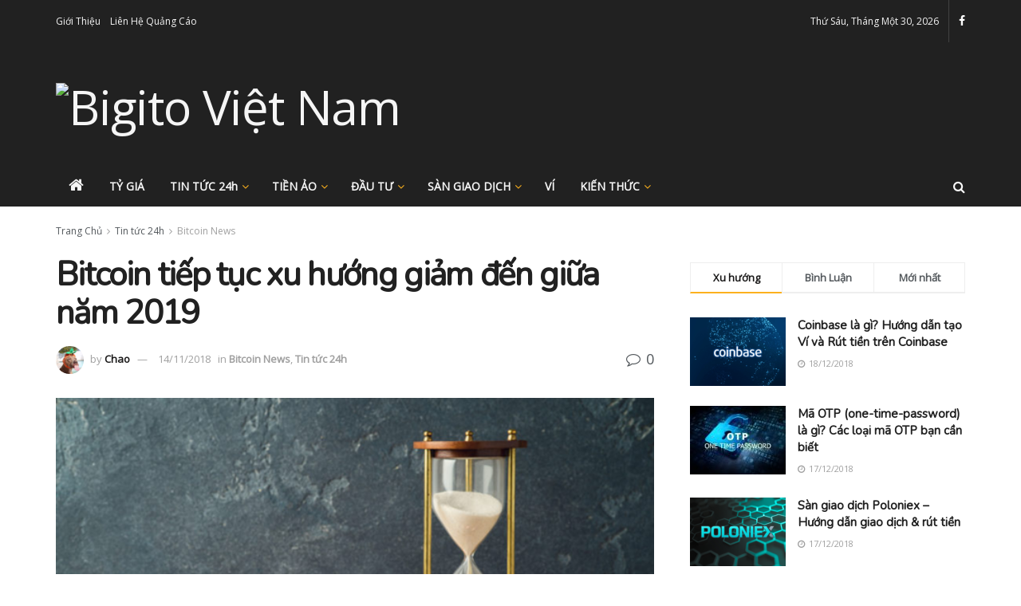

--- FILE ---
content_type: text/html; charset=UTF-8
request_url: https://bigito.com/bitcoin-tiep-tuc-xu-huong-giam-den-giua-nam-2019/
body_size: 25520
content:
<!doctype html>
<!--[if lt IE 7]> <html class="no-js lt-ie9 lt-ie8 lt-ie7" lang="vi" prefix="og: http://ogp.me/ns#"> <![endif]-->
<!--[if IE 7]>    <html class="no-js lt-ie9 lt-ie8" lang="vi" prefix="og: http://ogp.me/ns#"> <![endif]-->
<!--[if IE 8]>    <html class="no-js lt-ie9" lang="vi" prefix="og: http://ogp.me/ns#"> <![endif]-->
<!--[if IE 9]>    <html class="no-js lt-ie10" lang="vi" prefix="og: http://ogp.me/ns#"> <![endif]-->
<!--[if gt IE 8]><!--> <html class="no-js" lang="vi" prefix="og: http://ogp.me/ns#"> <!--<![endif]-->
<head>

    <meta http-equiv="Content-Type" content="text/html; charset=UTF-8" />
    <meta name='viewport' content='width=device-width, initial-scale=1, user-scalable=yes' />
	<meta name="google-site-verification" content="etRBZsG8QLQKZS2a_ZCgxiYwNBMXspprVyZGcafm4lY" 
<meta name="google-site-verification" content="i4Y4_3zyFggM0ZJmBmcNtCqLhFyJ0gVx9M2L58d8NzM" />
    <link rel="profile" href="https://gmpg.org/xfn/11" />
    <link rel="pingback" href="https://bigito.com/xmlrpc.php" />
    <meta name="revised" content="Thứ Tư, Tháng Mười Một 14, 2018, 11:16 sáng" />
<title>Bitcoin tiếp tục xu hướng giảm đến giữa năm 2019 - Bigito Việt Nam</title>
				<script type="text/javascript">
					var bhittani_plugin_kksr_js = {"nonce":"42381fb2c4","grs":true,"ajaxurl":"https:\/\/bigito.com\/wp-admin\/admin-ajax.php","func":"kksr_ajax","msg":"\u0110\u00e1nh gi\u00e1 b\u00e0i vi\u1ebft!","fuelspeed":400,"thankyou":"C\u1ea3m \u01a1n \u0111\u00e1nh gi\u00e1 c\u1ee7a b\u1ea1n!","error_msg":"\u0110\u00e3 c\u00f3 l\u1ed7i x\u1ea3y ra!","tooltip":"1","tooltips":[{"tip":"R\u1ea5t t\u1ec7!","color":"#FFA929"},{"tip":"Nh\u00e0m ch\u00e1n!","color":"#FFA929"},{"tip":"B\u00ecnh th\u01b0\u1eddng!","color":"#FFA929"},{"tip":"B\u1ed5 \u00edch!","color":"#FFA929"},{"tip":"R\u1ea5t hay!","color":"#FFA929"}]};
				</script>
				<meta property="og:type" content="article">
<meta property="og:title" content="Bitcoin tiếp tục xu hướng giảm đến giữa năm 2019">
<meta property="og:site_name" content="Bigito Việt Nam">
<meta property="og:description" content="Khi giá Bitcoin (BTC) dao động gần 6.500 usd vào giữa tháng 10, nhiều nhà phân tích Crypto đã dự">
<meta property="og:url" content="https://bigito.com/bitcoin-tiep-tuc-xu-huong-giam-den-giua-nam-2019/">
<meta property="og:image" content="https://bigito.com/wp-content/uploads/sites/4/2018/11/btc-tiep-tuc-xu-huong-giam-den-giua-nam-2019.png">
<meta property="og:image:height" content="328">
<meta property="og:image:width" content="624">
<meta property="article:published_time" content="2018-11-14T04:16:09+00:00">
<meta property="article:modified_time" content="2018-11-14T04:16:09+00:00">
<meta property="article:section" content="Bitcoin News">
<meta property="article:tag" content="Phân tích giá trị Bitcoin">
<meta name="twitter:card" content="summary_large_image">
<meta name="twitter:title" content="Bitcoin tiếp tục xu hướng giảm đến giữa năm 2019">
<meta name="twitter:description" content="Khi giá Bitcoin (BTC) dao động gần 6.500 usd vào giữa tháng 10, nhiều nhà phân tích Crypto đã dự">
<meta name="twitter:url" content="https://bigito.com/bitcoin-tiep-tuc-xu-huong-giam-den-giua-nam-2019/">
<meta name="twitter:site" content="">
<meta name="twitter:image:src" content="https://bigito.com/wp-content/uploads/sites/4/2018/11/btc-tiep-tuc-xu-huong-giam-den-giua-nam-2019.png">
<meta name="twitter:image:width" content="624">
<meta name="twitter:image:height" content="328">
            <script type="text/javascript"> var jnews_ajax_url = 'https://bigito.com/?ajax-request=jnews'; </script>
            
<!-- This site is optimized with the Yoast SEO plugin v8.1 - https://yoast.com/wordpress/plugins/seo/ -->
<meta name="description" content="Nhiều nhà phân tích Crypto đã dự đoán rằng xu hướng giá giảm cuối cùng đã bị cuốn theo sự suy thoái của Bitcoin và có thể kéo dài đến giữa năm 2019."/>
<link rel="canonical" href="https://bigito.com/bitcoin-tiep-tuc-xu-huong-giam-den-giua-nam-2019/" />
<meta property="og:locale" content="vi_VN" />
<meta property="og:type" content="article" />
<meta property="og:title" content="Bitcoin tiếp tục xu hướng giảm đến giữa năm 2019 - Bigito Việt Nam" />
<meta property="og:description" content="Nhiều nhà phân tích Crypto đã dự đoán rằng xu hướng giá giảm cuối cùng đã bị cuốn theo sự suy thoái của Bitcoin và có thể kéo dài đến giữa năm 2019." />
<meta property="og:url" content="https://bigito.com/bitcoin-tiep-tuc-xu-huong-giam-den-giua-nam-2019/" />
<meta property="og:site_name" content="Bigito Việt Nam" />
<meta property="article:publisher" content="https://www.facebook.com/bigito.vn/" />
<meta property="article:tag" content="Phân tích giá trị Bitcoin" />
<meta property="article:section" content="Bitcoin News" />
<meta property="article:published_time" content="2018-11-14T11:16:09+00:00" />
<meta property="og:image" content="https://bigito.com/wp-content/uploads/sites/4/2018/11/btc-tiep-tuc-xu-huong-giam-den-giua-nam-2019.png" />
<meta property="og:image:secure_url" content="https://bigito.com/wp-content/uploads/sites/4/2018/11/btc-tiep-tuc-xu-huong-giam-den-giua-nam-2019.png" />
<meta property="og:image:width" content="624" />
<meta property="og:image:height" content="328" />
<meta property="og:image:alt" content="Bitcoin tiếp tục xu hướng giảm đến giữa năm 2019" />
<meta name="twitter:card" content="summary_large_image" />
<meta name="twitter:description" content="Nhiều nhà phân tích Crypto đã dự đoán rằng xu hướng giá giảm cuối cùng đã bị cuốn theo sự suy thoái của Bitcoin và có thể kéo dài đến giữa năm 2019." />
<meta name="twitter:title" content="Bitcoin tiếp tục xu hướng giảm đến giữa năm 2019 - Bigito Việt Nam" />
<meta name="twitter:image" content="https://bigito.com/wp-content/uploads/sites/4/2018/11/btc-tiep-tuc-xu-huong-giam-den-giua-nam-2019.png" />
<!-- / Yoast SEO plugin. -->

<link rel='dns-prefetch' href='//fonts.googleapis.com' />
<link rel='dns-prefetch' href='//s.w.org' />
<link rel="alternate" type="application/rss+xml" title="Dòng thông tin Bigito Việt Nam &raquo;" href="https://bigito.com/feed/" />
<link rel="alternate" type="application/rss+xml" title="Dòng phản hồi Bigito Việt Nam &raquo;" href="https://bigito.com/comments/feed/" />
<link rel="alternate" type="application/rss+xml" title="Bigito Việt Nam &raquo; Bitcoin tiếp tục xu hướng giảm đến giữa năm 2019 Dòng phản hồi" href="https://bigito.com/bitcoin-tiep-tuc-xu-huong-giam-den-giua-nam-2019/feed/" />
		<script type="text/javascript">
			window._wpemojiSettings = {"baseUrl":"https:\/\/s.w.org\/images\/core\/emoji\/11\/72x72\/","ext":".png","svgUrl":"https:\/\/s.w.org\/images\/core\/emoji\/11\/svg\/","svgExt":".svg","source":{"concatemoji":"https:\/\/bigito.com\/wp-includes\/js\/wp-emoji-release.min.js?ver=468a3a41664225e2ff572de0ff2b7f3c"}};
			!function(a,b,c){function d(a,b){var c=String.fromCharCode;l.clearRect(0,0,k.width,k.height),l.fillText(c.apply(this,a),0,0);var d=k.toDataURL();l.clearRect(0,0,k.width,k.height),l.fillText(c.apply(this,b),0,0);var e=k.toDataURL();return d===e}function e(a){var b;if(!l||!l.fillText)return!1;switch(l.textBaseline="top",l.font="600 32px Arial",a){case"flag":return!(b=d([55356,56826,55356,56819],[55356,56826,8203,55356,56819]))&&(b=d([55356,57332,56128,56423,56128,56418,56128,56421,56128,56430,56128,56423,56128,56447],[55356,57332,8203,56128,56423,8203,56128,56418,8203,56128,56421,8203,56128,56430,8203,56128,56423,8203,56128,56447]),!b);case"emoji":return b=d([55358,56760,9792,65039],[55358,56760,8203,9792,65039]),!b}return!1}function f(a){var c=b.createElement("script");c.src=a,c.defer=c.type="text/javascript",b.getElementsByTagName("head")[0].appendChild(c)}var g,h,i,j,k=b.createElement("canvas"),l=k.getContext&&k.getContext("2d");for(j=Array("flag","emoji"),c.supports={everything:!0,everythingExceptFlag:!0},i=0;i<j.length;i++)c.supports[j[i]]=e(j[i]),c.supports.everything=c.supports.everything&&c.supports[j[i]],"flag"!==j[i]&&(c.supports.everythingExceptFlag=c.supports.everythingExceptFlag&&c.supports[j[i]]);c.supports.everythingExceptFlag=c.supports.everythingExceptFlag&&!c.supports.flag,c.DOMReady=!1,c.readyCallback=function(){c.DOMReady=!0},c.supports.everything||(h=function(){c.readyCallback()},b.addEventListener?(b.addEventListener("DOMContentLoaded",h,!1),a.addEventListener("load",h,!1)):(a.attachEvent("onload",h),b.attachEvent("onreadystatechange",function(){"complete"===b.readyState&&c.readyCallback()})),g=c.source||{},g.concatemoji?f(g.concatemoji):g.wpemoji&&g.twemoji&&(f(g.twemoji),f(g.wpemoji)))}(window,document,window._wpemojiSettings);
		</script>
		<style type="text/css">
img.wp-smiley,
img.emoji {
	display: inline !important;
	border: none !important;
	box-shadow: none !important;
	height: 1em !important;
	width: 1em !important;
	margin: 0 .07em !important;
	vertical-align: -0.1em !important;
	background: none !important;
	padding: 0 !important;
}
</style>
<link rel='stylesheet' id='yarppWidgetCss-css'  href='https://bigito.com/wp-content/plugins/yet-another-related-posts-plugin/style/widget.css?ver=468a3a41664225e2ff572de0ff2b7f3c' type='text/css' media='all' />
<link rel='stylesheet' id='bhittani_plugin_kksr-css'  href='https://bigito.com/wp-content/plugins/kk-star-ratings/css.css?ver=2.6.1' type='text/css' media='all' />
<link rel='stylesheet' id='jnews-previewslider-css'  href='https://bigito.com/wp-content/plugins/jnews-gallery/assets/css/previewslider.css' type='text/css' media='all' />
<link rel='stylesheet' id='jnews-previewslider-responsive-css'  href='https://bigito.com/wp-content/plugins/jnews-gallery/assets/css/previewslider-responsive.css' type='text/css' media='all' />
<link rel='stylesheet' id='ez-icomoon-css'  href='https://bigito.com/wp-content/plugins/easy-table-of-contents/vendor/icomoon/style.min.css?ver=1.7' type='text/css' media='all' />
<link rel='stylesheet' id='ez-toc-css'  href='https://bigito.com/wp-content/plugins/easy-table-of-contents/assets/css/screen.min.css?ver=1.7' type='text/css' media='all' />
<style id='ez-toc-inline-css' type='text/css'>
div#ez-toc-container p.ez-toc-title {font-size: 120%;}div#ez-toc-container p.ez-toc-title {font-weight: 700;}div#ez-toc-container ul li {font-size: 95%;}div#ez-toc-container {background: #fff;border: 1px solid #ddd;}div#ez-toc-container p.ez-toc-title {color: #fcb11e;}div#ez-toc-container ul.ez-toc-list a {color: #428bca;}div#ez-toc-container ul.ez-toc-list a:hover {color: #2a6496;}div#ez-toc-container ul.ez-toc-list a:visited {color: #428bca;}
</style>
<link rel='stylesheet' id='tablepress-default-css'  href='https://bigito.com/wp-content/plugins/tablepress/css/default.min.css?ver=1.9' type='text/css' media='all' />
<link rel='stylesheet' id='jnews_customizer_font-css'  href='//fonts.googleapis.com/css?family=Open+Sans%3Areguler%7CNunito%3Areguler' type='text/css' media='all' />
<link rel='stylesheet' id='js_composer_front-css'  href='https://bigito.com/wp-content/plugins/js_composer/assets/css/js_composer.min.css?ver=5.4.7' type='text/css' media='all' />
<link rel='stylesheet' id='mediaelement-css'  href='https://bigito.com/wp-includes/js/mediaelement/mediaelementplayer-legacy.min.css?ver=4.2.6-78496d1' type='text/css' media='all' />
<link rel='stylesheet' id='wp-mediaelement-css'  href='https://bigito.com/wp-includes/js/mediaelement/wp-mediaelement.min.css?ver=468a3a41664225e2ff572de0ff2b7f3c' type='text/css' media='all' />
<link rel='stylesheet' id='jnews-frontend-css'  href='https://bigito.com/wp-content/themes/jnews/assets/dist/frontend.min.css?ver=2.1.2' type='text/css' media='all' />
<link rel='stylesheet' id='jnews-elementor-css'  href='https://bigito.com/wp-content/themes/jnews/assets/css/elementor-frontend.css?ver=2.1.2' type='text/css' media='all' />
<link rel='stylesheet' id='jnews-style-css'  href='https://bigito.com/wp-content/themes/jnews/style.css?ver=2.1.2' type='text/css' media='all' />
<link rel='stylesheet' id='jnews-scheme-css'  href='https://bigito.com/wp-content/themes/jnews/data/import/cryptonews/scheme.css?ver=2.1.2' type='text/css' media='all' />
<link rel='stylesheet' id='jnews-dynamic-style-css'  href='https://bigito.com/wp-content/uploads/sites/4/jnews/jnews-Tzc70es5Rr.css?ver=468a3a41664225e2ff572de0ff2b7f3c' type='text/css' media='all' />
<link rel='stylesheet' id='jnews-social-login-style-css'  href='https://bigito.com/wp-content/plugins/jnews-social-login/assets/css/plugin.css?ver=2.0.0' type='text/css' media='all' />
<link rel='stylesheet' id='jnews-weather-style-css'  href='https://bigito.com/wp-content/plugins/jnews-weather/assets/css/plugin.css?ver=2.0.0' type='text/css' media='all' />
<script type='text/javascript' src='https://bigito.com/wp-includes/js/jquery/jquery.js?ver=1.12.4'></script>
<script type='text/javascript' src='https://bigito.com/wp-includes/js/jquery/jquery-migrate.min.js?ver=1.4.1'></script>
<script type='text/javascript' src='https://bigito.com/wp-content/plugins/kk-star-ratings/js.min.js?ver=2.6.1'></script>
<script type='text/javascript' src='https://bigito.com/wp-content/plugins/jnews-gallery/assets/js/jquery.previewslider.js'></script>
<script type='text/javascript'>
var mejsL10n = {"language":"vi","strings":{"mejs.install-flash":"B\u1ea1n \u0111ang s\u1eed d\u1ee5ng tr\u00ecnh duy\u1ec7t kh\u00f4ng h\u1ed7 tr\u1ee3 Flash player. Vui l\u00f2ng b\u1eadt ho\u1eb7c c\u00e0i \u0111\u1eb7t \n phi\u00ean b\u1ea3n m\u1edbi nh\u1ea5t t\u1ea1i https:\/\/get.adobe.com\/flashplayer\/","mejs.fullscreen-off":"T\u1eaft hi\u1ec3n th\u1ecb to\u00e0n m\u00e0n h\u00ecnh","mejs.fullscreen-on":"Hi\u1ec3n th\u1ecb to\u00e0n m\u00e0n h\u00ecnh ","mejs.download-video":"T\u1ea3i video v\u1ec1","mejs.fullscreen":"To\u00e0n m\u00e0n h\u00ecnh","mejs.time-jump-forward":["Tua nhanh 1 gi\u00e2y","Chuy\u1ec3n v\u1ec1 ph\u00eda tr\u01b0\u1edbc %1 gi\u00e2y"],"mejs.loop":"Chuy\u1ec3n \u0111\u1ed5i v\u00f2ng l\u1eb7p","mejs.play":"Ch\u1ea1y","mejs.pause":"T\u1ea1m d\u1eebng","mejs.close":"\u0110\u00f3ng","mejs.time-slider":"Th\u1eddi gian tr\u00ecnh chi\u1ebfu","mejs.time-help-text":"S\u1eed d\u1ee5ng c\u00e1c ph\u00edm m\u0169i t\u00ean Tr\u00e1i\/Ph\u1ea3i \u0111\u1ec3 ti\u1ebfn m\u1ed9t gi\u00e2y, m\u0169i t\u00ean L\u00ean\/Xu\u1ed1ng \u0111\u1ec3 ti\u1ebfn m\u01b0\u1eddi gi\u00e2y.","mejs.time-skip-back":["B\u1ecf qua 1 gi\u00e2y","L\u00f9i l\u1ea1i %1 gi\u00e2y"],"mejs.captions-subtitles":"Ph\u1ee5 \u0111\u1ec1","mejs.captions-chapters":"C\u00e1c m\u1ee5c","mejs.none":"Tr\u1ed1ng","mejs.mute-toggle":"B\u1eadt\/t\u1eaft ch\u1ebf \u0111\u1ed9 im l\u1eb7ng","mejs.volume-help-text":"S\u1eed d\u1ee5ng c\u00e1c ph\u00edm m\u0169i t\u00ean L\u00ean\/Xu\u1ed1ng \u0111\u1ec3 t\u0103ng ho\u1eb7c gi\u1ea3m \u00e2m l\u01b0\u1ee3ng.","mejs.unmute":"B\u1eadt ti\u1ebfng","mejs.mute":"T\u1eaft ti\u1ebfng","mejs.volume-slider":"\u00c2m l\u01b0\u1ee3ng Tr\u00ecnh chi\u1ebfu","mejs.video-player":"Tr\u00ecnh ch\u01a1i Video","mejs.audio-player":"Tr\u00ecnh ch\u01a1i Audio","mejs.ad-skip":"B\u1ecf qua qu\u1ea3ng c\u00e1o","mejs.ad-skip-info":["B\u1ecf qua trong 1 gi\u00e2y","B\u1ecf qua trong %1 gi\u00e2y"],"mejs.source-chooser":"Ch\u1ecdn ngu\u1ed3n","mejs.stop":"D\u1eebng","mejs.speed-rate":"T\u1ed1c \u0111\u1ed9","mejs.live-broadcast":"Tr\u1ef1c ti\u1ebfp","mejs.afrikaans":"Ti\u1ebfng Nam Phi","mejs.albanian":"Ti\u1ebfng Albani","mejs.arabic":"Ti\u1ebfng \u1ea2 R\u1eadp","mejs.belarusian":"Ti\u1ebfng Belarus","mejs.bulgarian":"Ti\u1ebfng Bulgari","mejs.catalan":"Ti\u1ebfng Catalan","mejs.chinese":"Ti\u1ebfng Trung Qu\u1ed1c","mejs.chinese-simplified":"Ti\u1ebfng Trung Qu\u1ed1c (gi\u1ea3n th\u1ec3)","mejs.chinese-traditional":"Ti\u1ebfng Trung ( Ph\u1ed3n th\u1ec3 )","mejs.croatian":"Ti\u1ebfng Croatia","mejs.czech":"Ti\u1ebfng S\u00e9c","mejs.danish":"Ti\u1ebfng \u0110an M\u1ea1ch","mejs.dutch":"Ti\u1ebfng H\u00e0 Lan","mejs.english":"Ti\u1ebfng Anh","mejs.estonian":"Ti\u1ebfng Estonia","mejs.filipino":"Ti\u1ebfng Philippin","mejs.finnish":"Ti\u1ebfng Ph\u1ea7n Lan","mejs.french":"Ti\u1ebfng Ph\u00e1p","mejs.galician":"Ti\u1ebfng Galicia","mejs.german":"Ti\u1ebfng \u0110\u1ee9c","mejs.greek":"Ti\u1ebfng Hy L\u1ea1p","mejs.haitian-creole":"Ti\u1ebfng Haiti","mejs.hebrew":"Ti\u1ebfng Do Th\u00e1i","mejs.hindi":"Ti\u1ebfng Hindu","mejs.hungarian":"Ti\u1ebfng Hungary","mejs.icelandic":"Ti\u1ebfng Ailen","mejs.indonesian":"Ti\u1ebfng Indonesia","mejs.irish":"Ti\u1ebfng Ailen","mejs.italian":"Ti\u1ebfng \u00dd","mejs.japanese":"Ti\u1ebfng Nh\u1eadt","mejs.korean":"Ti\u1ebfng H\u00e0n Qu\u1ed1c","mejs.latvian":"Ti\u1ebfng Latvia","mejs.lithuanian":"Ti\u1ebfng Lithuani","mejs.macedonian":"Ti\u1ebfng Macedonia","mejs.malay":"Ti\u1ebfng Malaysia","mejs.maltese":"Ti\u1ebfng Maltese","mejs.norwegian":"Ti\u1ebfng Na Uy","mejs.persian":"Ti\u1ebfng Ba T\u01b0","mejs.polish":"Ti\u1ebfng Ba Lan","mejs.portuguese":"Ti\u1ebfng B\u1ed3 \u0110\u00e0o Nha","mejs.romanian":"Ti\u1ebfng Romani","mejs.russian":"Ti\u1ebfng Nga","mejs.serbian":"Ti\u1ebfng Serbia","mejs.slovak":"Ti\u1ebfng Slovakia","mejs.slovenian":"Ti\u1ebfng Slovenia","mejs.spanish":"Ti\u1ebfng T\u00e2y Ban Nha","mejs.swahili":"Ti\u1ebfng Swahili","mejs.swedish":"Ti\u1ebfng Th\u1ee5y \u0110i\u1ec3n","mejs.tagalog":"Ti\u1ebfng Tagalog","mejs.thai":"Ti\u1ebfng Th\u00e1i","mejs.turkish":"Ti\u1ebfng Th\u1ed5 Nh\u0129 K\u00ec","mejs.ukrainian":"Ti\u1ebfng Ukraina","mejs.vietnamese":"Ti\u1ebfng Vi\u1ec7t","mejs.welsh":"Ti\u1ebfng Welsh","mejs.yiddish":"Ti\u1ebfng Yiddish"}};
</script>
<script type='text/javascript' src='https://bigito.com/wp-includes/js/mediaelement/mediaelement-and-player.min.js?ver=4.2.6-78496d1'></script>
<script type='text/javascript' src='https://bigito.com/wp-includes/js/mediaelement/mediaelement-migrate.min.js?ver=468a3a41664225e2ff572de0ff2b7f3c'></script>
<script type='text/javascript'>
/* <![CDATA[ */
var _wpmejsSettings = {"pluginPath":"\/wp-includes\/js\/mediaelement\/","classPrefix":"mejs-","stretching":"responsive"};
/* ]]> */
</script>
<link rel='https://api.w.org/' href='https://bigito.com/wp-json/' />
<link rel="EditURI" type="application/rsd+xml" title="RSD" href="https://bigito.com/xmlrpc.php?rsd" />
<link rel="wlwmanifest" type="application/wlwmanifest+xml" href="https://bigito.com/wp-includes/wlwmanifest.xml" /> 

<link rel='shortlink' href='https://bigito.com/?p=4247' />
<link rel="alternate" type="application/json+oembed" href="https://bigito.com/wp-json/oembed/1.0/embed?url=https%3A%2F%2Fbigito.com%2Fbitcoin-tiep-tuc-xu-huong-giam-den-giua-nam-2019%2F" />
<link rel="alternate" type="text/xml+oembed" href="https://bigito.com/wp-json/oembed/1.0/embed?url=https%3A%2F%2Fbigito.com%2Fbitcoin-tiep-tuc-xu-huong-giam-den-giua-nam-2019%2F&#038;format=xml" />
<style>.kk-star-ratings { width:120px; }.kk-star-ratings .kksr-stars a { width:24px; }.kk-star-ratings .kksr-stars, .kk-star-ratings .kksr-stars .kksr-fuel, .kk-star-ratings .kksr-stars a { height:24px; }.kk-star-ratings .kksr-star.gray { background-image: url(https://vn.bigito.com/wp-content/plugins/kk-star-ratings/gray.png); }.kk-star-ratings .kksr-star.yellow { background-image: url(https://vn.bigito.com/wp-content/plugins/kk-star-ratings/yellow.png); }.kk-star-ratings .kksr-star.orange { background-image: url(https://vn.bigito.com/wp-content/plugins/kk-star-ratings/orange.png); }</style><script type="text/javascript">
(function(url){
	if(/(?:Chrome\/26\.0\.1410\.63 Safari\/537\.31|WordfenceTestMonBot)/.test(navigator.userAgent)){ return; }
	var addEvent = function(evt, handler) {
		if (window.addEventListener) {
			document.addEventListener(evt, handler, false);
		} else if (window.attachEvent) {
			document.attachEvent('on' + evt, handler);
		}
	};
	var removeEvent = function(evt, handler) {
		if (window.removeEventListener) {
			document.removeEventListener(evt, handler, false);
		} else if (window.detachEvent) {
			document.detachEvent('on' + evt, handler);
		}
	};
	var evts = 'contextmenu dblclick drag dragend dragenter dragleave dragover dragstart drop keydown keypress keyup mousedown mousemove mouseout mouseover mouseup mousewheel scroll'.split(' ');
	var logHuman = function() {
		if (window.wfLogHumanRan) { return; }
		window.wfLogHumanRan = true;
		var wfscr = document.createElement('script');
		wfscr.type = 'text/javascript';
		wfscr.async = true;
		wfscr.src = url + '&r=' + Math.random();
		(document.getElementsByTagName('head')[0]||document.getElementsByTagName('body')[0]).appendChild(wfscr);
		for (var i = 0; i < evts.length; i++) {
			removeEvent(evts[i], logHuman);
		}
	};
	for (var i = 0; i < evts.length; i++) {
		addEvent(evts[i], logHuman);
	}
})('//bigito.com/?wordfence_lh=1&hid=3EABD6CBC09A9976DCC89264E5B52AC8');
</script><meta name="generator" content="Powered by WPBakery Page Builder - drag and drop page builder for WordPress."/>
<!--[if lte IE 9]><link rel="stylesheet" type="text/css" href="https://bigito.com/wp-content/plugins/js_composer/assets/css/vc_lte_ie9.min.css" media="screen"><![endif]--><link rel="icon" href="https://bigito.com/wp-content/uploads/sites/4/2018/08/cropped-bigito-logo-favicon-1-32x32.png" sizes="32x32" />
<link rel="icon" href="https://bigito.com/wp-content/uploads/sites/4/2018/08/cropped-bigito-logo-favicon-1-192x192.png" sizes="192x192" />
<link rel="apple-touch-icon-precomposed" href="https://bigito.com/wp-content/uploads/sites/4/2018/08/cropped-bigito-logo-favicon-1-180x180.png" />
<meta name="msapplication-TileImage" content="https://bigito.com/wp-content/uploads/sites/4/2018/08/cropped-bigito-logo-favicon-1-270x270.png" />
		<style type="text/css" id="wp-custom-css">
			.contact_form_submit {
  background-color: 	    #fcb42d !important;
  border: none !important;
  color: black !important;
  padding: 8px 15px !important;
  border-radius: 4px !important;
}

.wpforms-field-container input {
	border-radius: 4px !important;
	max-width: 100% !important;
}

.wpforms-field-email {
	padding: 0 !important;	
}

.jegStickyHolder .cat-item {
    margin-bottom: 8px;
    border-bottom: 1px solid #DEDEDE;
    text-align: right;
	padding-bottom: 10px;
}

.jegStickyHolder .cat-item a {
    float: left;
}

.jegStickyHolder .elementor-widget-wp-widget-categories h5 {
	border-bottom: 2px solid #fcb11e;
	display: inline-block;
	margin-bottom: 24px;
	margin-top: 8px;
	font-weight: bold;
}

.jeg_cat_content .widget_jnews_popular {
	margin-top: 52px;
}

.jeg_cat_content .widget_categories li {
	border-top: none;
}

.mcw-ticker.mcw-footer {
	position: fixed;
	bottom: 0;
}

i.fa-home {
	font-size: 20px;	
}

.jeg_navbar_wrapper .sf-arrows .sf-with-ul::after {
    color: #fcb11e;
}

.mcw-table {
	overflow: initial;
}

.dataTables-footer .chosen-container {
	width: 80px !important;
	vertical-align: middle
}

.dataTables-footer .chosen-container .chosen-single {
	padding-top: 2px;
	height: 30px;
}
.last-updated {
    font-size: small;
    text-transform: uppercase;
    background-color: #fffdd4;
}
.jeg_footer.dark .jeg_footer_heading h3, .jeg_footer .footer_dark .jeg_footer_heading h3, .jeg_footer .footer_dark .widget h2 {
    color: #fcb11e;
}

.home .post-meta {
	display: none;
}
.home h1.jeg_post_title {
	display: none;
}
.cryptoboxes .cc-ticker-round {
	border-radius: 0;
}
.elementor-widget-container ul {
	list-style-type: none;
	margin-left: 0;
}
@media only screen and (max-width: 720px) {
	.elementor-element-88fb385,
		.elementor-element-d29dd95 h3.jeg_block_title{
		padding-left: 1rem;
		padding-right: 1rem;
	}
}





		</style>
	<style type="text/css" data-type="vc_shortcodes-custom-css">.vc_custom_1512035123941{padding-top: 60px !important;padding-bottom: 40px !important;background-color: #212121 !important;}.vc_custom_1516260364748{padding-top: 22px !important;padding-bottom: 12px !important;background-color: #141414 !important;}.vc_custom_1512031008615{margin-bottom: 0px !important;}</style><noscript><style type="text/css"> .wpb_animate_when_almost_visible { opacity: 1; }</style></noscript><!-- Global site tag (gtag.js) - Google Analytics -->
<script async src="https://www.googletagmanager.com/gtag/js?id=UA-128952763-1"></script>
<script>
  window.dataLayer = window.dataLayer || [];
  function gtag(){dataLayer.push(arguments);}
  gtag('js', new Date());

  gtag('config', 'UA-128952763-1');
</script>

</head>

<body class="post-template-default single single-post postid-4247 single-format-standard jnews jsc_normal wpb-js-composer js-comp-ver-5.4.7 vc_responsive elementor-default jeg_single_tpl_1">
<script>
  window.fbAsyncInit = function() {
    FB.init({
      appId      : '{your-app-id}',
      cookie     : true,
      xfbml      : true,
      version    : '{api-version}'
    });
      
    FB.AppEvents.logPageView();   
      
  };

  (function(d, s, id){
     var js, fjs = d.getElementsByTagName(s)[0];
     if (d.getElementById(id)) {return;}
     js = d.createElement(s); js.id = id;
     js.src = "https://connect.facebook.net/en_US/sdk.js";
     fjs.parentNode.insertBefore(js, fjs);
   }(document, 'script', 'facebook-jssdk'));
</script>
    

    <div class="jeg_ad jeg_ad_top jnews_header_top_ads">
        <div class='ads-wrapper  '></div>    </div>
    <!-- The Main Wrapper
    ============================================= -->
    <div class="jeg_viewport">

        
        <div class="jeg_header_wrapper">
            <div class="jeg_header_instagram_wrapper">
    </div>

<!-- HEADER -->
<div class="jeg_header normal">
    <div class="jeg_topbar jeg_container dark">
    <div class="container">
        <div class="jeg_nav_row">
            
                <div class="jeg_nav_col jeg_nav_left  jeg_nav_grow">
                    <div class="item_wrap jeg_nav_alignleft">
                        <div class="jeg_nav_item">
	<ul class="jeg_menu jeg_top_menu"><li id="menu-item-1038" class="menu-item menu-item-type-post_type menu-item-object-page menu-item-1038"><a href="https://bigito.com/about/">Giới Thiệu</a></li>
<li id="menu-item-1027" class="menu-item menu-item-type-post_type menu-item-object-page menu-item-1027"><a href="https://bigito.com/contact/">Liên Hệ Quảng Cáo</a></li>
</ul></div>                    </div>
                </div>

                
                <div class="jeg_nav_col jeg_nav_center  jeg_nav_normal">
                    <div class="item_wrap jeg_nav_aligncenter">
                                            </div>
                </div>

                
                <div class="jeg_nav_col jeg_nav_right  jeg_nav_normal">
                    <div class="item_wrap jeg_nav_alignright">
                        <div class="jeg_nav_item jeg_top_date">
    Thứ Sáu, Tháng Một 30, 2026</div><div class="jnews_header_topbar_weather">
    </div><div class="jeg_nav_item socials_widget jeg_social_icon_block nobg">
    <a href="https://www.facebook.com/bigito.vn/" target='_blank' class="jeg_facebook"><i class="fa fa-facebook"></i> </a></div>                    </div>
                </div>

                        </div>
    </div>
</div><!-- /.jeg_container --><div class="jeg_midbar jeg_container dark">
    <div class="container">
        <div class="jeg_nav_row">
            
                <div class="jeg_nav_col jeg_nav_left jeg_nav_normal">
                    <div class="item_wrap jeg_nav_alignleft">
                        <div class="jeg_nav_item jeg_logo jeg_desktop_logo">
			<div class="site-title">
	    	<a href="https://bigito.com/" style="padding: 0 0 0 0;">
	    	    <img src="https://vn.bigito.com/wp-content/uploads/sites/4/2018/08/bigito-logo_3500-e1534928905360.png"  alt="Bigito Việt Nam">	    	</a>
	    </div>
	</div>                    </div>
                </div>

                
                <div class="jeg_nav_col jeg_nav_center jeg_nav_normal">
                    <div class="item_wrap jeg_nav_aligncenter">
                                            </div>
                </div>

                
                <div class="jeg_nav_col jeg_nav_right jeg_nav_grow">
                    <div class="item_wrap jeg_nav_alignright">
                        <div class="jeg_nav_item jeg_ad jeg_ad_top jnews_header_ads">
    <div class='ads-wrapper  '><div class="ads_google_ads">
                            <style type='text/css' scoped>
                                .adsslot_n3H9Oj7sGM{ width:728px !important; height:90px !important; }
@media (max-width:1199px) { .adsslot_n3H9Oj7sGM{ width:468px !important; height:60px !important; } }
@media (max-width:767px) { .adsslot_n3H9Oj7sGM{ width:320px !important; height:50px !important; } }

                            </style>
                            <ins class="adsbygoogle adsslot_n3H9Oj7sGM" style="display:inline-block;" data-ad-client="ca-pub-1190777474364332" data-ad-slot="3162655786"></ins>
                            <script async src='//pagead2.googlesyndication.com/pagead/js/adsbygoogle.js'></script>
                            <script>(adsbygoogle = window.adsbygoogle || []).push({});</script>
                        </div></div></div>                    </div>
                </div>

                        </div>
    </div>
</div><div class="jeg_bottombar jeg_navbar jeg_container jeg_navbar_wrapper  jeg_navbar_dark">
    <div class="container">
        <div class="jeg_nav_row">
            
                <div class="jeg_nav_col jeg_nav_left jeg_nav_grow">
                    <div class="item_wrap jeg_nav_alignleft">
                        <div class="jeg_nav_item jeg_mainmenu_wrap"><ul class="jeg_menu jeg_main_menu jeg_menu_style_4"><li id="menu-item-1030" class="menu-item menu-item-type-post_type menu-item-object-page menu-item-home menu-item-1030 bgnav"><a href="https://bigito.com/"><i class="fa fa-home" aria-hidden="true"></i></a></li>
<li id="menu-item-1037" class="bT GIb menu-item menu-item-type-post_type menu-item-object-page menu-item-1037 bgnav"><a href="https://bigito.com/ty-gia/"><b>TỶ GIÁ</b></a></li>
<li id="menu-item-1000" class="menu-item menu-item-type-taxonomy menu-item-object-category current-post-ancestor current-menu-parent current-post-parent menu-item-has-children menu-item-1000 bgnav"><a href="https://bigito.com/tin-tuc-24h/">TIN TỨC 24h</a>
<ul class="sub-menu">
	<li id="menu-item-1009" class="menu-item menu-item-type-custom menu-item-object-custom menu-item-has-children menu-item-1009 bgnav"><a href="#">Tin Tiền Ảo</a>
	<ul class="sub-menu">
		<li id="menu-item-1005" class="menu-item menu-item-type-taxonomy menu-item-object-category current-post-ancestor current-menu-parent current-post-parent menu-item-1005 bgnav"><a href="https://bigito.com/tin-tuc-24h/bitcoin-news/">Bitcoin News</a></li>
		<li id="menu-item-1006" class="menu-item menu-item-type-taxonomy menu-item-object-category menu-item-1006 bgnav"><a href="https://bigito.com/tin-tuc-24h/ethereum-news/">Ethereum News</a></li>
		<li id="menu-item-1008" class="menu-item menu-item-type-taxonomy menu-item-object-category menu-item-1008 bgnav"><a href="https://bigito.com/tin-tuc-24h/ripple-news/">Ripple News</a></li>
		<li id="menu-item-1007" class="menu-item menu-item-type-taxonomy menu-item-object-category menu-item-1007 bgnav"><a href="https://bigito.com/tin-tuc-24h/litecoin-news/">Litecoin News</a></li>
		<li id="menu-item-1004" class="menu-item menu-item-type-taxonomy menu-item-object-category menu-item-1004 bgnav"><a href="https://bigito.com/tin-tuc-24h/altcoin-news/">Altcoin News</a></li>
	</ul>
</li>
	<li id="menu-item-1001" class="menu-item menu-item-type-taxonomy menu-item-object-category menu-item-1001 bgnav"><a href="https://bigito.com/tin-tuc-24h/ico-news/">ICO News</a></li>
	<li id="menu-item-4680" class="menu-item menu-item-type-taxonomy menu-item-object-category menu-item-4680 bgnav"><a href="https://bigito.com/tin-tuc-24h/exchanges-news/">Exchanges News</a></li>
	<li id="menu-item-1002" class="menu-item menu-item-type-taxonomy menu-item-object-category menu-item-1002 bgnav"><a href="https://bigito.com/tin-tuc-24h/phan-tich/">Phân Tích</a></li>
	<li id="menu-item-1003" class="menu-item menu-item-type-taxonomy menu-item-object-category menu-item-1003 bgnav"><a href="https://bigito.com/tin-tuc-24h/thong-cao-bao-chi/">Thông Cáo Báo Chí</a></li>
</ul>
</li>
<li id="menu-item-993" class="menu-item menu-item-type-taxonomy menu-item-object-category menu-item-has-children menu-item-993 bgnav"><a href="https://bigito.com/tien-ao/">TIỀN ẢO</a>
<ul class="sub-menu">
	<li id="menu-item-1010" class="menu-item menu-item-type-taxonomy menu-item-object-category menu-item-has-children menu-item-1010 bgnav"><a href="https://bigito.com/tien-ao/bitcoin/">Bitcoin</a>
	<ul class="sub-menu">
		<li id="menu-item-2692" class="menu-item menu-item-type-post_type menu-item-object-post menu-item-2692 bgnav"><a href="https://bigito.com/bitcoin-la-gi/">Bitcoin là gì?</a></li>
		<li id="menu-item-4677" class="menu-item menu-item-type-post_type menu-item-object-post menu-item-4677 bgnav"><a href="https://bigito.com/vi-jaxx-la-gi/">Tạo ví Bitcoin</a></li>
		<li id="menu-item-4679" class="menu-item menu-item-type-post_type menu-item-object-post menu-item-4679 bgnav"><a href="https://bigito.com/cong-nghe-blockchain-la-gi/">Blockchain là gì?</a></li>
	</ul>
</li>
	<li id="menu-item-1011" class="menu-item menu-item-type-taxonomy menu-item-object-category menu-item-has-children menu-item-1011 bgnav"><a href="https://bigito.com/tien-ao/ethereum/">Ethereum</a>
	<ul class="sub-menu">
		<li id="menu-item-2693" class="menu-item menu-item-type-post_type menu-item-object-post menu-item-2693 bgnav"><a href="https://bigito.com/ethereum-la-gi/">Ethereum (ETH) là gì</a></li>
		<li id="menu-item-4681" class="menu-item menu-item-type-post_type menu-item-object-post menu-item-4681 bgnav"><a href="https://bigito.com/myetherwallet-huong-dan-tao-vi-dien-tu-ethereum/">Tạo ví Ethereum</a></li>
	</ul>
</li>
	<li id="menu-item-1013" class="menu-item menu-item-type-taxonomy menu-item-object-category menu-item-has-children menu-item-1013 bgnav"><a href="https://bigito.com/tien-ao/ripple-tien-ao/">Ripple</a>
	<ul class="sub-menu">
		<li id="menu-item-2695" class="menu-item menu-item-type-post_type menu-item-object-post menu-item-2695 bgnav"><a href="https://bigito.com/ripple-la-gi/">Ripple (XRP) là gì?</a></li>
		<li id="menu-item-4682" class="menu-item menu-item-type-post_type menu-item-object-post menu-item-4682 bgnav"><a href="https://bigito.com/huong-dan-tao-vi-dien-tu-ripple-xrp-gatehub/">Tạo ví Ripple (XRP)</a></li>
	</ul>
</li>
	<li id="menu-item-1012" class="menu-item menu-item-type-taxonomy menu-item-object-category menu-item-has-children menu-item-1012 bgnav"><a href="https://bigito.com/tien-ao/litecoin/">Litecoin</a>
	<ul class="sub-menu">
		<li id="menu-item-2694" class="menu-item menu-item-type-post_type menu-item-object-post menu-item-2694 bgnav"><a href="https://bigito.com/litecoin-ltc-la-gi/">Litecoin (LTC) là gì?</a></li>
		<li id="menu-item-4683" class="menu-item menu-item-type-post_type menu-item-object-post menu-item-4683 bgnav"><a href="https://bigito.com/huong-dan-tao-vi-dien-tu-litecoin-tren-coinbase-va-exodus/">Tạo ví Litecoin</a></li>
	</ul>
</li>
	<li id="menu-item-1029" class="menu-item menu-item-type-taxonomy menu-item-object-category menu-item-1029 bgnav"><a href="https://bigito.com/tien-ao/altcoin/">Altcoin</a></li>
</ul>
</li>
<li id="menu-item-994" class="menu-item menu-item-type-taxonomy menu-item-object-category menu-item-has-children menu-item-994 bgnav"><a href="https://bigito.com/dau-tu/">ĐẦU TƯ</a>
<ul class="sub-menu">
	<li id="menu-item-1022" class="menu-item menu-item-type-taxonomy menu-item-object-category menu-item-1022 bgnav"><a href="https://bigito.com/dau-tu/dau-tu-ico/">Đầu Tư ICO</a></li>
	<li id="menu-item-1641" class="menu-item menu-item-type-taxonomy menu-item-object-category menu-item-1641 bgnav"><a href="https://bigito.com/dau-tu/dau-tu-bitcoin/">Đầu Tư Bitcoin</a></li>
	<li id="menu-item-1642" class="menu-item menu-item-type-taxonomy menu-item-object-category menu-item-1642 bgnav"><a href="https://bigito.com/dau-tu/dau-tu-ethereum/">Đầu Tư Ethereum</a></li>
</ul>
</li>
<li id="menu-item-997" class="menu-item menu-item-type-taxonomy menu-item-object-category menu-item-has-children menu-item-997 bgnav"><a href="https://bigito.com/san-giao-dich/">SÀN GIAO DỊCH</a>
<ul class="sub-menu">
	<li id="menu-item-1014" class="menu-item menu-item-type-taxonomy menu-item-object-category menu-item-has-children menu-item-1014 bgnav"><a href="https://bigito.com/quoc-te/">Quốc Tế</a>
	<ul class="sub-menu">
		<li id="menu-item-4684" class="menu-item menu-item-type-post_type menu-item-object-post menu-item-4684 bgnav"><a href="https://bigito.com/san-giao-dich-binance/">Sàn Binance</a></li>
		<li id="menu-item-4685" class="menu-item menu-item-type-post_type menu-item-object-post menu-item-4685 bgnav"><a href="https://bigito.com/san-giao-dich-huobi/">Sàn Huobi</a></li>
		<li id="menu-item-4686" class="menu-item menu-item-type-post_type menu-item-object-post menu-item-4686 bgnav"><a href="https://bigito.com/san-giao-dich-bittrex/">Sàn Bittrex</a></li>
		<li id="menu-item-4687" class="menu-item menu-item-type-post_type menu-item-object-post menu-item-4687 bgnav"><a href="https://bigito.com/san-giao-dich-poloniex/">Sàn Poloniex</a></li>
		<li id="menu-item-4688" class="menu-item menu-item-type-post_type menu-item-object-post menu-item-4688 bgnav"><a href="https://bigito.com/san-giao-dich-bitseven/">Sàn BitSeven</a></li>
	</ul>
</li>
	<li id="menu-item-1015" class="menu-item menu-item-type-taxonomy menu-item-object-category menu-item-has-children menu-item-1015 bgnav"><a href="https://bigito.com/viet-nam/">Việt Nam</a>
	<ul class="sub-menu">
		<li id="menu-item-4689" class="menu-item menu-item-type-post_type menu-item-object-post menu-item-4689 bgnav"><a href="https://bigito.com/san-giao-dich-remitano/">Sàn Remitano</a></li>
		<li id="menu-item-5001" class="menu-item menu-item-type-post_type menu-item-object-post menu-item-5001 bgnav"><a href="https://bigito.com/san-giao-dich-vicuta/">Sàn Vicuta</a></li>
	</ul>
</li>
	<li id="menu-item-1019" class="menu-item menu-item-type-taxonomy menu-item-object-category menu-item-1019 bgnav"><a href="https://bigito.com/khac/">Khác</a></li>
</ul>
</li>
<li id="menu-item-996" class="menu-item menu-item-type-taxonomy menu-item-object-category menu-item-996 bgnav"><a href="https://bigito.com/vi/">VÍ</a></li>
<li id="menu-item-995" class="menu-item menu-item-type-taxonomy menu-item-object-category menu-item-has-children menu-item-995 bgnav"><a href="https://bigito.com/kien-thuc/">KIẾN THỨC</a>
<ul class="sub-menu">
	<li id="menu-item-1028" class="menu-item menu-item-type-taxonomy menu-item-object-category menu-item-1028 bgnav"><a href="https://bigito.com/kien-thuc/thuat-ngu/">Thuật Ngữ</a></li>
	<li id="menu-item-1023" class="menu-item menu-item-type-taxonomy menu-item-object-category menu-item-has-children menu-item-1023 bgnav"><a href="https://bigito.com/kien-thuc/huong-dan/">Hướng Dẫn</a>
	<ul class="sub-menu">
		<li id="menu-item-992" class="menu-item menu-item-type-taxonomy menu-item-object-category menu-item-992 bgnav"><a href="https://bigito.com/huong-dan-dao/">Đào Coin</a></li>
		<li id="menu-item-1026" class="menu-item menu-item-type-taxonomy menu-item-object-category menu-item-1026 bgnav"><a href="https://bigito.com/kien-thuc/huong-dan/tao-vi/">Tạo Ví</a></li>
		<li id="menu-item-1025" class="menu-item menu-item-type-taxonomy menu-item-object-category menu-item-1025 bgnav"><a href="https://bigito.com/kien-thuc/huong-dan/giao-dich/">Giao Dịch</a></li>
		<li id="menu-item-1024" class="menu-item menu-item-type-taxonomy menu-item-object-category menu-item-1024 bgnav"><a href="https://bigito.com/kien-thuc/huong-dan/cach-trade/">Cách Trade</a></li>
	</ul>
</li>
</ul>
</li>
</ul></div>                    </div>
                </div>

                
                <div class="jeg_nav_col jeg_nav_center jeg_nav_normal">
                    <div class="item_wrap jeg_nav_aligncenter">
                                            </div>
                </div>

                
                <div class="jeg_nav_col jeg_nav_right jeg_nav_normal">
                    <div class="item_wrap jeg_nav_alignright">
                        <!-- Search Icon -->
<div class="jeg_nav_item jeg_search_wrapper search_icon jeg_search_popup_expand">
    <a href="#" class="jeg_search_toggle"><i class="fa fa-search"></i></a>
    <form action="https://bigito.com/" method="get" class="jeg_search_form" target="_top">
    <input name="s" class="jeg_search_input" placeholder="Search..." type="text" value="" autocomplete="off">
    <button type="submit" class="jeg_search_button btn"><i class="fa fa-search"></i></button>
</form>
<!-- jeg_search_hide with_result no_result -->
<div class="jeg_search_result jeg_search_hide with_result">
    <div class="search-result-wrapper">
    </div>
    <div class="search-link search-noresult">
        No Result    </div>
    <div class="search-link search-all-button">
        <i class="fa fa-search"></i> View All Result    </div>
</div></div>                    </div>
                </div>

                        </div>
    </div>
</div></div><!-- /.jeg_header -->        </div>

        <div class="jeg_header_sticky">
            <div class="sticky_blankspace"></div>
<div class="jeg_header normal">
    <div class="jeg_container">
        <div data-mode="pinned" class="jeg_stickybar jeg_navbar jeg_navbar_wrapper jeg_navbar_normal jeg_navbar_dark">
            <div class="container">
    <div class="jeg_nav_row">
        
            <div class="jeg_nav_col jeg_nav_left jeg_nav_grow">
                <div class="item_wrap jeg_nav_alignleft">
                    <div class="jeg_nav_item jeg_mainmenu_wrap"><ul class="jeg_menu jeg_main_menu jeg_menu_style_4"><li class="menu-item menu-item-type-post_type menu-item-object-page menu-item-home menu-item-1030 bgnav"><a href="https://bigito.com/"><i class="fa fa-home" aria-hidden="true"></i></a></li>
<li class="bT GIb menu-item menu-item-type-post_type menu-item-object-page menu-item-1037 bgnav"><a href="https://bigito.com/ty-gia/"><b>TỶ GIÁ</b></a></li>
<li class="menu-item menu-item-type-taxonomy menu-item-object-category current-post-ancestor current-menu-parent current-post-parent menu-item-has-children menu-item-1000 bgnav"><a href="https://bigito.com/tin-tuc-24h/">TIN TỨC 24h</a>
<ul class="sub-menu">
	<li class="menu-item menu-item-type-custom menu-item-object-custom menu-item-has-children menu-item-1009 bgnav"><a href="#">Tin Tiền Ảo</a>
	<ul class="sub-menu">
		<li class="menu-item menu-item-type-taxonomy menu-item-object-category current-post-ancestor current-menu-parent current-post-parent menu-item-1005 bgnav"><a href="https://bigito.com/tin-tuc-24h/bitcoin-news/">Bitcoin News</a></li>
		<li class="menu-item menu-item-type-taxonomy menu-item-object-category menu-item-1006 bgnav"><a href="https://bigito.com/tin-tuc-24h/ethereum-news/">Ethereum News</a></li>
		<li class="menu-item menu-item-type-taxonomy menu-item-object-category menu-item-1008 bgnav"><a href="https://bigito.com/tin-tuc-24h/ripple-news/">Ripple News</a></li>
		<li class="menu-item menu-item-type-taxonomy menu-item-object-category menu-item-1007 bgnav"><a href="https://bigito.com/tin-tuc-24h/litecoin-news/">Litecoin News</a></li>
		<li class="menu-item menu-item-type-taxonomy menu-item-object-category menu-item-1004 bgnav"><a href="https://bigito.com/tin-tuc-24h/altcoin-news/">Altcoin News</a></li>
	</ul>
</li>
	<li class="menu-item menu-item-type-taxonomy menu-item-object-category menu-item-1001 bgnav"><a href="https://bigito.com/tin-tuc-24h/ico-news/">ICO News</a></li>
	<li class="menu-item menu-item-type-taxonomy menu-item-object-category menu-item-4680 bgnav"><a href="https://bigito.com/tin-tuc-24h/exchanges-news/">Exchanges News</a></li>
	<li class="menu-item menu-item-type-taxonomy menu-item-object-category menu-item-1002 bgnav"><a href="https://bigito.com/tin-tuc-24h/phan-tich/">Phân Tích</a></li>
	<li class="menu-item menu-item-type-taxonomy menu-item-object-category menu-item-1003 bgnav"><a href="https://bigito.com/tin-tuc-24h/thong-cao-bao-chi/">Thông Cáo Báo Chí</a></li>
</ul>
</li>
<li class="menu-item menu-item-type-taxonomy menu-item-object-category menu-item-has-children menu-item-993 bgnav"><a href="https://bigito.com/tien-ao/">TIỀN ẢO</a>
<ul class="sub-menu">
	<li class="menu-item menu-item-type-taxonomy menu-item-object-category menu-item-has-children menu-item-1010 bgnav"><a href="https://bigito.com/tien-ao/bitcoin/">Bitcoin</a>
	<ul class="sub-menu">
		<li class="menu-item menu-item-type-post_type menu-item-object-post menu-item-2692 bgnav"><a href="https://bigito.com/bitcoin-la-gi/">Bitcoin là gì?</a></li>
		<li class="menu-item menu-item-type-post_type menu-item-object-post menu-item-4677 bgnav"><a href="https://bigito.com/vi-jaxx-la-gi/">Tạo ví Bitcoin</a></li>
		<li class="menu-item menu-item-type-post_type menu-item-object-post menu-item-4679 bgnav"><a href="https://bigito.com/cong-nghe-blockchain-la-gi/">Blockchain là gì?</a></li>
	</ul>
</li>
	<li class="menu-item menu-item-type-taxonomy menu-item-object-category menu-item-has-children menu-item-1011 bgnav"><a href="https://bigito.com/tien-ao/ethereum/">Ethereum</a>
	<ul class="sub-menu">
		<li class="menu-item menu-item-type-post_type menu-item-object-post menu-item-2693 bgnav"><a href="https://bigito.com/ethereum-la-gi/">Ethereum (ETH) là gì</a></li>
		<li class="menu-item menu-item-type-post_type menu-item-object-post menu-item-4681 bgnav"><a href="https://bigito.com/myetherwallet-huong-dan-tao-vi-dien-tu-ethereum/">Tạo ví Ethereum</a></li>
	</ul>
</li>
	<li class="menu-item menu-item-type-taxonomy menu-item-object-category menu-item-has-children menu-item-1013 bgnav"><a href="https://bigito.com/tien-ao/ripple-tien-ao/">Ripple</a>
	<ul class="sub-menu">
		<li class="menu-item menu-item-type-post_type menu-item-object-post menu-item-2695 bgnav"><a href="https://bigito.com/ripple-la-gi/">Ripple (XRP) là gì?</a></li>
		<li class="menu-item menu-item-type-post_type menu-item-object-post menu-item-4682 bgnav"><a href="https://bigito.com/huong-dan-tao-vi-dien-tu-ripple-xrp-gatehub/">Tạo ví Ripple (XRP)</a></li>
	</ul>
</li>
	<li class="menu-item menu-item-type-taxonomy menu-item-object-category menu-item-has-children menu-item-1012 bgnav"><a href="https://bigito.com/tien-ao/litecoin/">Litecoin</a>
	<ul class="sub-menu">
		<li class="menu-item menu-item-type-post_type menu-item-object-post menu-item-2694 bgnav"><a href="https://bigito.com/litecoin-ltc-la-gi/">Litecoin (LTC) là gì?</a></li>
		<li class="menu-item menu-item-type-post_type menu-item-object-post menu-item-4683 bgnav"><a href="https://bigito.com/huong-dan-tao-vi-dien-tu-litecoin-tren-coinbase-va-exodus/">Tạo ví Litecoin</a></li>
	</ul>
</li>
	<li class="menu-item menu-item-type-taxonomy menu-item-object-category menu-item-1029 bgnav"><a href="https://bigito.com/tien-ao/altcoin/">Altcoin</a></li>
</ul>
</li>
<li class="menu-item menu-item-type-taxonomy menu-item-object-category menu-item-has-children menu-item-994 bgnav"><a href="https://bigito.com/dau-tu/">ĐẦU TƯ</a>
<ul class="sub-menu">
	<li class="menu-item menu-item-type-taxonomy menu-item-object-category menu-item-1022 bgnav"><a href="https://bigito.com/dau-tu/dau-tu-ico/">Đầu Tư ICO</a></li>
	<li class="menu-item menu-item-type-taxonomy menu-item-object-category menu-item-1641 bgnav"><a href="https://bigito.com/dau-tu/dau-tu-bitcoin/">Đầu Tư Bitcoin</a></li>
	<li class="menu-item menu-item-type-taxonomy menu-item-object-category menu-item-1642 bgnav"><a href="https://bigito.com/dau-tu/dau-tu-ethereum/">Đầu Tư Ethereum</a></li>
</ul>
</li>
<li class="menu-item menu-item-type-taxonomy menu-item-object-category menu-item-has-children menu-item-997 bgnav"><a href="https://bigito.com/san-giao-dich/">SÀN GIAO DỊCH</a>
<ul class="sub-menu">
	<li class="menu-item menu-item-type-taxonomy menu-item-object-category menu-item-has-children menu-item-1014 bgnav"><a href="https://bigito.com/quoc-te/">Quốc Tế</a>
	<ul class="sub-menu">
		<li class="menu-item menu-item-type-post_type menu-item-object-post menu-item-4684 bgnav"><a href="https://bigito.com/san-giao-dich-binance/">Sàn Binance</a></li>
		<li class="menu-item menu-item-type-post_type menu-item-object-post menu-item-4685 bgnav"><a href="https://bigito.com/san-giao-dich-huobi/">Sàn Huobi</a></li>
		<li class="menu-item menu-item-type-post_type menu-item-object-post menu-item-4686 bgnav"><a href="https://bigito.com/san-giao-dich-bittrex/">Sàn Bittrex</a></li>
		<li class="menu-item menu-item-type-post_type menu-item-object-post menu-item-4687 bgnav"><a href="https://bigito.com/san-giao-dich-poloniex/">Sàn Poloniex</a></li>
		<li class="menu-item menu-item-type-post_type menu-item-object-post menu-item-4688 bgnav"><a href="https://bigito.com/san-giao-dich-bitseven/">Sàn BitSeven</a></li>
	</ul>
</li>
	<li class="menu-item menu-item-type-taxonomy menu-item-object-category menu-item-has-children menu-item-1015 bgnav"><a href="https://bigito.com/viet-nam/">Việt Nam</a>
	<ul class="sub-menu">
		<li class="menu-item menu-item-type-post_type menu-item-object-post menu-item-4689 bgnav"><a href="https://bigito.com/san-giao-dich-remitano/">Sàn Remitano</a></li>
		<li class="menu-item menu-item-type-post_type menu-item-object-post menu-item-5001 bgnav"><a href="https://bigito.com/san-giao-dich-vicuta/">Sàn Vicuta</a></li>
	</ul>
</li>
	<li class="menu-item menu-item-type-taxonomy menu-item-object-category menu-item-1019 bgnav"><a href="https://bigito.com/khac/">Khác</a></li>
</ul>
</li>
<li class="menu-item menu-item-type-taxonomy menu-item-object-category menu-item-996 bgnav"><a href="https://bigito.com/vi/">VÍ</a></li>
<li class="menu-item menu-item-type-taxonomy menu-item-object-category menu-item-has-children menu-item-995 bgnav"><a href="https://bigito.com/kien-thuc/">KIẾN THỨC</a>
<ul class="sub-menu">
	<li class="menu-item menu-item-type-taxonomy menu-item-object-category menu-item-1028 bgnav"><a href="https://bigito.com/kien-thuc/thuat-ngu/">Thuật Ngữ</a></li>
	<li class="menu-item menu-item-type-taxonomy menu-item-object-category menu-item-has-children menu-item-1023 bgnav"><a href="https://bigito.com/kien-thuc/huong-dan/">Hướng Dẫn</a>
	<ul class="sub-menu">
		<li class="menu-item menu-item-type-taxonomy menu-item-object-category menu-item-992 bgnav"><a href="https://bigito.com/huong-dan-dao/">Đào Coin</a></li>
		<li class="menu-item menu-item-type-taxonomy menu-item-object-category menu-item-1026 bgnav"><a href="https://bigito.com/kien-thuc/huong-dan/tao-vi/">Tạo Ví</a></li>
		<li class="menu-item menu-item-type-taxonomy menu-item-object-category menu-item-1025 bgnav"><a href="https://bigito.com/kien-thuc/huong-dan/giao-dich/">Giao Dịch</a></li>
		<li class="menu-item menu-item-type-taxonomy menu-item-object-category menu-item-1024 bgnav"><a href="https://bigito.com/kien-thuc/huong-dan/cach-trade/">Cách Trade</a></li>
	</ul>
</li>
</ul>
</li>
</ul></div>                </div>
            </div>

            
            <div class="jeg_nav_col jeg_nav_center jeg_nav_normal">
                <div class="item_wrap jeg_nav_aligncenter">
                                    </div>
            </div>

            
            <div class="jeg_nav_col jeg_nav_right jeg_nav_normal">
                <div class="item_wrap jeg_nav_alignright">
                    <!-- Search Icon -->
<div class="jeg_nav_item jeg_search_wrapper search_icon jeg_search_popup_expand">
    <a href="#" class="jeg_search_toggle"><i class="fa fa-search"></i></a>
    <form action="https://bigito.com/" method="get" class="jeg_search_form" target="_top">
    <input name="s" class="jeg_search_input" placeholder="Search..." type="text" value="" autocomplete="off">
    <button type="submit" class="jeg_search_button btn"><i class="fa fa-search"></i></button>
</form>
<!-- jeg_search_hide with_result no_result -->
<div class="jeg_search_result jeg_search_hide with_result">
    <div class="search-result-wrapper">
    </div>
    <div class="search-link search-noresult">
        No Result    </div>
    <div class="search-link search-all-button">
        <i class="fa fa-search"></i> View All Result    </div>
</div></div>                </div>
            </div>

                </div>
</div>        </div>
    </div>
</div>
        </div>

        <div class="jeg_navbar_mobile_wrapper">
            <div class="jeg_navbar_mobile" data-mode="pinned">
    <div class="jeg_mobile_bottombar jeg_mobile_midbar jeg_container dark">
    <div class="container">
        <div class="jeg_nav_row">
            
                <div class="jeg_nav_col jeg_nav_left jeg_nav_normal">
                    <div class="item_wrap jeg_nav_alignleft">
                        <div class="jeg_nav_item">
    <a href="#" class="toggle_btn jeg_mobile_toggle"><i class="fa fa-bars"></i></a>
</div>                    </div>
                </div>

                
                <div class="jeg_nav_col jeg_nav_center jeg_nav_grow">
                    <div class="item_wrap jeg_nav_aligncenter">
                        <div class="jeg_nav_item jeg_mobile_logo">
			<div class="site-title">
	    	<a href="https://bigito.com/">
		        <img src="https://vn.bigito.com/wp-content/uploads/sites/4/2018/08/bigito-logo_3500-e1534928905360.png" srcset="https://vn.bigito.com/wp-content/uploads/sites/4/2018/08/bigito-logo_3500-e1534928905360.png 1x, https://vn.bigito.com/wp-content/uploads/sites/4/2018/08/bigito-logo_3500-e1534928905360.png 2x" alt="Bigito Việt Nam">		    </a>
	    </div>
	</div>                    </div>
                </div>

                
                <div class="jeg_nav_col jeg_nav_right jeg_nav_normal">
                    <div class="item_wrap jeg_nav_alignright">
                        <div class="jeg_nav_item jeg_search_wrapper jeg_search_popup_expand">
    <a href="#" class="jeg_search_toggle"><i class="fa fa-search"></i></a>
	<form action="https://bigito.com/" method="get" class="jeg_search_form" target="_top">
    <input name="s" class="jeg_search_input" placeholder="Search..." type="text" value="" autocomplete="off">
    <button type="submit" class="jeg_search_button btn"><i class="fa fa-search"></i></button>
</form>
<!-- jeg_search_hide with_result no_result -->
<div class="jeg_search_result jeg_search_hide with_result">
    <div class="search-result-wrapper">
    </div>
    <div class="search-link search-noresult">
        No Result    </div>
    <div class="search-link search-all-button">
        <i class="fa fa-search"></i> View All Result    </div>
</div></div>                    </div>
                </div>

                        </div>
    </div>
</div></div>
<div class="sticky_blankspace" style="height: 60px;"></div>        </div>
    <div class="post-wrapper">

        <div class="post-wrap post-autoload "  data-url="https://bigito.com/bitcoin-tiep-tuc-xu-huong-giam-den-giua-nam-2019/" data-title="Bitcoin tiếp tục xu hướng giảm đến giữa năm 2019" data-id="4247"  data-prev="https://bigito.com/phan-tich-thi-truong-ngay-14-11-thi-truong-crypto-sut-giam-nhe/" >

            
            <div class="jeg_main ">
                <div class="jeg_container">
                    <div class="jeg_content jeg_singlepage">

    <div class="container">

        <div class="jeg_ad jeg_article jnews_article_top_ads">
            <div class='ads-wrapper  '></div>        </div>

        <div class="row">
            <div class="jeg_main_content col-md-8">

                
                                        <div class="jeg_breadcrumbs jeg_breadcrumb_container">
                        <div id="breadcrumbs"><span class="">
                <a href="https://bigito.com">Trang Chủ</a>
            </span><i class="fa fa-angle-right"></i><span class="">
                <a href="https://bigito.com/tin-tuc-24h/">Tin tức 24h</a>
            </span><i class="fa fa-angle-right"></i><span class="breadcrumb_last_link">
                <a href="https://bigito.com/tin-tuc-24h/bitcoin-news/">Bitcoin News</a>
            </span></div>                    </div>
                    
                    <div class="entry-header">
                        <h1 class="jeg_post_title">Bitcoin tiếp tục xu hướng giảm đến giữa năm 2019</h1>

                        
                        <div class="jeg_meta_container"><div class="jeg_post_meta jeg_post_meta_1">

    <div class="meta_left">
                    <div class="jeg_meta_author">
                <img alt='Chao' src='https://secure.gravatar.com/avatar/b26abc40621b206c17f362afcc7548d9?s=80&#038;d=mm&#038;r=g' srcset='https://secure.gravatar.com/avatar/b26abc40621b206c17f362afcc7548d9?s=160&#038;d=mm&#038;r=g 2x' class='avatar avatar-80 photo' height='80' width='80' />                <span class="meta_text">by</span>
                <a href="https://bigito.com/author/nana/">Chao</a>            </div>
                
                    <div class="jeg_meta_date">
                <a href="https://bigito.com/bitcoin-tiep-tuc-xu-huong-giam-den-giua-nam-2019/">14/11/2018</a>
            </div>
                
                    <div class="jeg_meta_category">
                <span><span class="meta_text">in</span>
                    <a href="https://bigito.com/tin-tuc-24h/bitcoin-news/" rel="category tag">Bitcoin News</a>, <a href="https://bigito.com/tin-tuc-24h/" rel="category tag">Tin tức 24h</a>                </span>
            </div>
            </div>

    <div class="meta_right">
                            <div class="jeg_meta_comment"><a href="https://bigito.com/bitcoin-tiep-tuc-xu-huong-giam-den-giua-nam-2019/#respond"><i class="fa fa-comment-o"></i> 0</a></div>
            </div>
</div></div>
                    </div>

                    <div class="jeg_featured featured_image"><a href="https://bigito.com/wp-content/uploads/sites/4/2018/11/btc-tiep-tuc-xu-huong-giam-den-giua-nam-2019.png"><div class="thumbnail-container animate-lazy" style="padding-bottom:52.564%"><img width="624" height="328" src="https://bigito.com/wp-content/themes/jnews/assets/img/jeg-empty.png" class="attachment-jnews-1140x570 size-jnews-1140x570 lazyload wp-post-image" alt="Bitcoin tiếp tục xu hướng giảm đến giữa năm 2019" data-src="https://bigito.com/wp-content/uploads/sites/4/2018/11/btc-tiep-tuc-xu-huong-giam-den-giua-nam-2019.png" data-sizes="auto" data-srcset="https://bigito.com/wp-content/uploads/sites/4/2018/11/btc-tiep-tuc-xu-huong-giam-den-giua-nam-2019.png 624w, https://bigito.com/wp-content/uploads/sites/4/2018/11/btc-tiep-tuc-xu-huong-giam-den-giua-nam-2019-300x158.png 300w" data-expand="700" /></div></a></div>
                    <div class="jeg_share_top_container"><div class="jeg_share_button clearfix">
                <div class="jeg_share_stats">
                    
                    
                </div>
                <div class="jeg_sharelist">
                    <a href="http://www.facebook.com/sharer.php?u=https%3A%2F%2Fbigito.com%2Fbitcoin-tiep-tuc-xu-huong-giam-den-giua-nam-2019%2F"  class="jeg_btn-facebook expanded"><i class="fa fa-facebook-official"></i><span>Share on Facebook</span></a>
                    <div class="share-secondary">
                    <a href="https://www.linkedin.com/shareArticle?url=https%3A%2F%2Fbigito.com%2Fbitcoin-tiep-tuc-xu-huong-giam-den-giua-nam-2019%2F&title=Bitcoin+ti%E1%BA%BFp+t%E1%BB%A5c+xu+h%C6%B0%E1%BB%9Bng+gi%E1%BA%A3m+%C4%91%E1%BA%BFn+gi%E1%BB%AFa+n%C4%83m+2019"  class="jeg_btn-linkedin "><i class="fa fa-linkedin"></i></a><a href="https://plus.google.com/share?url=https%3A%2F%2Fbigito.com%2Fbitcoin-tiep-tuc-xu-huong-giam-den-giua-nam-2019%2F"  class="jeg_btn-google-plus "><i class="fa fa-google-plus"></i></a><a href="https://www.pinterest.com/pin/create/bookmarklet/?pinFave=1&url=https%3A%2F%2Fbigito.com%2Fbitcoin-tiep-tuc-xu-huong-giam-den-giua-nam-2019%2F&media=https://bigito.com/wp-content/uploads/sites/4/2018/11/btc-tiep-tuc-xu-huong-giam-den-giua-nam-2019.png&description=Bitcoin+ti%E1%BA%BFp+t%E1%BB%A5c+xu+h%C6%B0%E1%BB%9Bng+gi%E1%BA%A3m+%C4%91%E1%BA%BFn+gi%E1%BB%AFa+n%C4%83m+2019"  class="jeg_btn-pinterest "><i class="fa fa-pinterest"></i></a>
                </div>
                <a href="#" class="jeg_btn-toggle"><i class="fa fa-share"></i></a>
                </div>
            </div></div>
                    <div class="jeg_ad jeg_article jnews_content_top_ads "><div class='ads-wrapper  '></div></div>
                    <div class="entry-content no-share">
                        <div class="jeg_share_button share-float jeg_sticky_share clearfix share-monocrhome">
                            <div class="jeg_share_float_container"></div>                        </div>

                        <div class="content-inner ">
                            <p><strong>Khi giá <a href="https://bigito.com/bitcoin-la-gi/" target="_blank" rel="noopener">Bitcoin</a> (BTC) dao động gần 6.500 usd vào giữa tháng 10, nhiều nhà phân tích Crypto đã dự đoán rằng các nhà đầu cơ giá giảm (bear) cuối cùng đã bị cuốn theo sự suy thoái kéo dài gần một năm và thị trường có thể được hình thành một cuộc biểu tình vào tháng 12. Tuy nhiên, nhà phân tích kỹ thuật và nhà kinh doanh Willy Woo không tin rằng tiền điện tử hàng đầu sẽ có một tương lai “tươi sáng”.</strong></p>
<p style="text-align: justify;">Viết trên Twitter, Woo nói rằng ông không mong đợi giá Bitcoin sẽ tiếp tục tăng cho đến quý II năm 2019, có nghĩa là thị trường có thể phải đối mặt với áp lực giảm trong 7 tháng trước khi điều kiện được cải thiện.</p>
<p><img class="alignnone size-full wp-image-4249 aligncenter" src="https://bigito.com/wp-content/uploads/sites/4/2018/11/btc-usd-6.png" alt="BTC/USD" srcset="https://bigito.com/wp-content/uploads/sites/4/2018/11/btc-usd-6.png 624w, https://bigito.com/wp-content/uploads/sites/4/2018/11/btc-usd-6-300x196.png 300w" sizes="(max-width: 624px) 100vw, 624px" /><div class="jeg_ad jeg_ad_article jnews_content_inline_ads  "><div class='ads-wrapper align-center '></div></div><div class="jeg_ad jeg_ad_article jnews_content_inline_2_ads  "><div class='ads-wrapper align-center '></div></div><div class="jeg_ad jeg_ad_article jnews_content_inline_3_ads  "><div class='ads-wrapper align-center '></div></div>
<p style="text-align: center;"><strong>BTC/USD | Coinbase</strong></p>
<p style="text-align: justify;">Ngoài các chỉ số cơ bản như hướng gia nhập của các tổ chức cao cấp vào hệ sinh thái tiền điện tử, các nhà đầu cơ tăng giá (bull) ngắn hạn đã chỉ ra một loạt các điểm dữ liệu kỹ thuật để chứng minh các dấu hiệu lạc quan, bao gồm sự gia tăng đáng kể tỷ giá giao dịch Bitcoin trung bình cho thấy mức ổn định hàng ngày của khối lượng giao dịch. Mặt khác, Woo trích dẫn một số chỉ số kỹ thuật độc quyền vẽ nên một viễn cảnh không mấy lạc quan, ít nhất là trong ngắn hạn.</p>
<p style="text-align: justify;">Cụ thể, Woo lưu ý rằng các bài kiểm tra lỗ hổng mạng lưới đã xác định giá trị hệ thống Bitcoin chia cho giá trị giao dịch, đã bị phá vỡ dưới mức hỗ trợ, và ông cho rằng đây là tín hiệu bán truyền thống. Hơn nữa, Woo nói rằng Chỉ báo Momentum của mạng lưới Bitcoin (BNM) vẫn chưa tăng lên.</p>
<p>&nbsp;</p>
<p><img class="alignnone size-full wp-image-4250 aligncenter" src="https://bigito.com/wp-content/uploads/sites/4/2018/11/willy-woo-twitter.png" alt=" Willy Woo Twitter" srcset="https://bigito.com/wp-content/uploads/sites/4/2018/11/willy-woo-twitter.png 624w, https://bigito.com/wp-content/uploads/sites/4/2018/11/willy-woo-twitter-300x179.png 300w" sizes="(max-width: 624px) 100vw, 624px" /></p>
<p style="text-align: center;"><strong>Nguồn: Willy Woo Twitter</strong></p>
<p style="text-align: justify;">Điều này không có nghĩa là giá Bitcoin không thể tăng trong ngắn hạn, nhưng Woo nói rằng khó có khả năng tiền điện tử sẽ vượt trên mức trung bình động 200 ngày (DMA), vì những động thái này đã biểu thị một sự thay đổi từ thị trường giá giảm sang chu kỳ tăng.</p>
<p style="text-align: center;"><span style="color: #808080;"><strong>“Trong ngắn hạn, giá có thể tăng trở lại, điều này chắc chắn có thể xảy ra, tôi nghĩ đường trung bình động 200 ngày là dải trên của sự dịch chuyển. Ngay lập tức, giá có thể chạm đến 7.000 USD. Nếu giá vượt quá đường DMA 200 ngày, trong lịch sử lịch sử thương mại 8 năm của BTC/USD, đây là một chỉ báo đáng tin cậy về sự chuyển đổi sang chu kỳ tăng. Còn quá sớm để thoát khỏi thị trường giá giảm.”</strong></span></p>
<p style="text-align: justify;">Tại thời điểm viết bài, Bitcoin có giá 6.307 USD trên <a href="https://bigito.com/san-giao-dich-coinbase/" target="_blank" rel="noopener">sàn Coinbase</a>, tăng từ mức thấp nhất trong ngày là 6.252 USD.</p>
<p>&nbsp;</p>
<p style="text-align: right;"><strong>Nguồn: </strong><a href="https://www.ccn.com/bitcoin-price-decline-will-persist-until-mid-2019-crypto-analyst-willy-woo/" target="_blank" rel="nofollow noopener"><strong>CCN</strong></a></p>
<p>&nbsp;</p>

            <div class="kk-star-ratings  bottom-right rgt" data-id="4247">
                <div class="kksr-stars kksr-star gray">
                    <div class="kksr-fuel kksr-star yellow" style="width:0%;"></div>
                    <!-- kksr-fuel --><a href="#1"></a><a href="#2"></a><a href="#3"></a><a href="#4"></a><a href="#5"></a>
                </div>
                <!-- kksr-stars -->
                <div class="kksr-legend"><div itemprop="aggregateRating" itemscope itemtype="http://schema.org/AggregateRating">    <div itemprop="name" class="kksr-title">Bitcoin tiếp tục xu hướng giảm đến giữa năm 2019</div>Đánh giá bài viết!    <meta itemprop="bestRating" content="5"/>    <meta itemprop="worstRating" content="1"/>    <div itemprop="itemReviewed" itemscope itemtype="http://schema.org/CreativeWork">    <!-- Product properties -->    </div></div></div>
                <!-- kksr-legend -->
            </div>
            <!-- kk-star-ratings -->
            </p><div class="post-meta">Cập nhật lần cuối: 14/11/18</div><div class='yarpp-related'>
<h4>Có Thể Bạn Quan Tâm</h4>
<ol>
		<li><a href="https://bigito.com/phan-tich-gia-tri-bitcoin-ngay-30-10-btc-usd-tiep-tuc-duy-tri-muc-on-dinh/" rel="bookmark">Phân tích giá trị Bitcoin ngày 30/10 &#8211; BTC/USD tiếp tục duy trì mức ổn định</a><!-- (3)--></li>
		<li><a href="https://bigito.com/phan-tich-gia-tri-bitcoin-ngay-10-10-cap-btc-usd-xac-nhan-bay-tang-gia/" rel="bookmark">Phân tích giá trị Bitcoin ngày 10/10 &#8211; Cặp BTC/USD xác nhận Bẫy tăng giá</a><!-- (3)--></li>
		<li><a href="https://bigito.com/phan-tich-gia-tri-bitcoin-ngay-6-10-cap-btc-usd-lien-tuc-cho-thay-su-on-dinh/" rel="bookmark">Phân tích giá trị Bitcoin ngày 6/10 &#8211; Cặp BTC/USD liên tục cho thấy sự Ổn định</a><!-- (3)--></li>
		<li><a href="https://bigito.com/phan-tich-gia-tri-bitcoin-ngay-29-9/" rel="bookmark">Phân tích giá trị Bitcoin ngày 29/9 | Cặp BTC/USD nỗ lực Duy trì giá tại vùng kháng cự</a><!-- (3)--></li>
	</ol>
</div>
                            
                                                        <div class="jeg_post_tags"><span>Tags:</span> <a href="https://bigito.com/tag/phan-tich-gia-tri-bitcoin/" rel="tag">Phân tích giá trị Bitcoin</a></div>
                                                        
                            <div class="jeg_share_bottom_container"><div class="jeg_share_button share-bottom clearfix">
                <div class="jeg_sharelist">
                    <a href="http://www.facebook.com/sharer.php?u=https%3A%2F%2Fbigito.com%2Fbitcoin-tiep-tuc-xu-huong-giam-den-giua-nam-2019%2F" class="jeg_btn-facebook expanded"><i class="fa fa-facebook-official"></i><span>Share<span class="count">80</span></span></a>
                    <div class="share-secondary">
                    <a href="https://www.linkedin.com/shareArticle?url=https%3A%2F%2Fbigito.com%2Fbitcoin-tiep-tuc-xu-huong-giam-den-giua-nam-2019%2F&title=Bitcoin+ti%E1%BA%BFp+t%E1%BB%A5c+xu+h%C6%B0%E1%BB%9Bng+gi%E1%BA%A3m+%C4%91%E1%BA%BFn+gi%E1%BB%AFa+n%C4%83m+2019"  class="jeg_btn-linkedin "><i class="fa fa-linkedin"></i></a><a href="https://plus.google.com/share?url=https%3A%2F%2Fbigito.com%2Fbitcoin-tiep-tuc-xu-huong-giam-den-giua-nam-2019%2F"  class="jeg_btn-google-plus "><i class="fa fa-google-plus"></i></a><a href="https://www.pinterest.com/pin/create/bookmarklet/?pinFave=1&url=https%3A%2F%2Fbigito.com%2Fbitcoin-tiep-tuc-xu-huong-giam-den-giua-nam-2019%2F&media=https://bigito.com/wp-content/uploads/sites/4/2018/11/btc-tiep-tuc-xu-huong-giam-den-giua-nam-2019.png&description=Bitcoin+ti%E1%BA%BFp+t%E1%BB%A5c+xu+h%C6%B0%E1%BB%9Bng+gi%E1%BA%A3m+%C4%91%E1%BA%BFn+gi%E1%BB%AFa+n%C4%83m+2019"  class="jeg_btn-pinterest "><i class="fa fa-pinterest"></i></a>
                </div>
                <a href="#" class="jeg_btn-toggle"><i class="fa fa-share"></i></a>
                </div>
            </div></div>
                                                    </div>
                    </div>

                    <div class="jeg_ad jeg_article jnews_content_bottom_ads "><div class='ads-wrapper  '></div></div><div class="jnews_prev_next_container"></div><div class="jnews_author_box_container"></div><div class="jnews_related_post_container"><div class="jeg_postblock_22 jeg_postblock jeg_module_hook jeg_pagination_disable jeg_col_2o3 jnews_module_4247_0_697bfed9c07ef  " data-unique="jnews_module_4247_0_697bfed9c07ef">
                <div class="jeg_block_heading jeg_block_heading_1 jeg_subcat_right">
                    <h3 class="jeg_block_title"><span>Bài Viết <strong>Liên Quan</strong></span></h3>
                    
                </div>
                <div class="jeg_block_container">
                
                <div class="jeg_posts_wrap">
                <div class="jeg_posts jeg_load_more_flag"> 
                    <article class="jeg_post jeg_pl_md_5 post-6727 post type-post status-publish format-standard has-post-thumbnail hentry category-altcoin-news category-tin-tuc-24h">
                <div class="jeg_thumb">
                    
                    <a href="https://bigito.com/bitshares-bts/"><div class="thumbnail-container animate-lazy  size-715 "><img width="350" height="250" src="https://bigito.com/wp-content/themes/jnews/assets/img/jeg-empty.png" class="attachment-jnews-350x250 size-jnews-350x250 lazyload wp-post-image" alt="bitshares" data-src="https://bigito.com/wp-content/uploads/sites/4/2019/09/bitshare-wallpaper-bigito-350x250.jpg" data-sizes="auto" data-srcset="https://bigito.com/wp-content/uploads/sites/4/2019/09/bitshare-wallpaper-bigito-350x250.jpg 350w, https://bigito.com/wp-content/uploads/sites/4/2019/09/bitshare-wallpaper-bigito-120x86.jpg 120w, https://bigito.com/wp-content/uploads/sites/4/2019/09/bitshare-wallpaper-bigito-750x536.jpg 750w" data-expand="700" /></div></a>
                    <div class="jeg_post_category">
                        <span><a href="https://bigito.com/tin-tuc-24h/altcoin-news/" class="category-altcoin-news">Altcoin News</a></span>
                    </div>
                </div>
                <div class="jeg_postblock_content">
                    <h3 class="jeg_post_title">
                        <a href="https://bigito.com/bitshares-bts/">Bitshares (BTS) là gì? Hướng dẫn cơ bản cho người mới bắt đầu</a>
                    </h3>
                    <div class="jeg_post_meta"><div class="jeg_meta_date"><a href="https://bigito.com/bitshares-bts/" ><i class="fa fa-clock-o"></i> 09/09/2019</a></div></div>
                </div>
            </article><article class="jeg_post jeg_pl_md_5 post-6704 post type-post status-publish format-standard has-post-thumbnail hentry category-altcoin-news category-tin-tuc-24h">
                <div class="jeg_thumb">
                    
                    <a href="https://bigito.com/qtum-la-gi/"><div class="thumbnail-container animate-lazy  size-715 "><img width="350" height="250" src="https://bigito.com/wp-content/themes/jnews/assets/img/jeg-empty.png" class="attachment-jnews-350x250 size-jnews-350x250 lazyload wp-post-image" alt="qtum" data-src="https://bigito.com/wp-content/uploads/sites/4/2019/09/qtum-wallpaper-bigito-350x250.png" data-sizes="auto" data-srcset="https://bigito.com/wp-content/uploads/sites/4/2019/09/qtum-wallpaper-bigito-350x250.png 350w, https://bigito.com/wp-content/uploads/sites/4/2019/09/qtum-wallpaper-bigito-120x86.png 120w, https://bigito.com/wp-content/uploads/sites/4/2019/09/qtum-wallpaper-bigito-750x536.png 750w" data-expand="700" /></div></a>
                    <div class="jeg_post_category">
                        <span><a href="https://bigito.com/tin-tuc-24h/altcoin-news/" class="category-altcoin-news">Altcoin News</a></span>
                    </div>
                </div>
                <div class="jeg_postblock_content">
                    <h3 class="jeg_post_title">
                        <a href="https://bigito.com/qtum-la-gi/">QTUM là gì? Hướng dẫn nhanh chóng và dễ dàng cho người mới</a>
                    </h3>
                    <div class="jeg_post_meta"><div class="jeg_meta_date"><a href="https://bigito.com/qtum-la-gi/" ><i class="fa fa-clock-o"></i> 04/09/2019</a></div></div>
                </div>
            </article><article class="jeg_post jeg_pl_md_5 post-6542 post type-post status-publish format-standard has-post-thumbnail hentry category-altcoin-news category-thong-cao-bao-chi category-tin-tuc-24h">
                <div class="jeg_thumb">
                    
                    <a href="https://bigito.com/tin-tac-kiem-878-000-loi-crypto-nam-2018/"><div class="thumbnail-container animate-lazy  size-715 "><img width="350" height="250" src="https://bigito.com/wp-content/themes/jnews/assets/img/jeg-empty.png" class="attachment-jnews-350x250 size-jnews-350x250 lazyload wp-post-image" alt="Tin tặc kiếm được 878.000 USD trong việc lỗi Crypto trong năm 2018" data-src="https://bigito.com/wp-content/uploads/sites/4/2018/12/tin-tac-kiem-duoc-878000usd-tu-chuong-trinh-trao-thuong-tien-dien-tu-loi-nam-2018-350x250.png" data-sizes="auto" data-srcset="https://bigito.com/wp-content/uploads/sites/4/2018/12/tin-tac-kiem-duoc-878000usd-tu-chuong-trinh-trao-thuong-tien-dien-tu-loi-nam-2018-350x250.png 350w, https://bigito.com/wp-content/uploads/sites/4/2018/12/tin-tac-kiem-duoc-878000usd-tu-chuong-trinh-trao-thuong-tien-dien-tu-loi-nam-2018-120x86.png 120w" data-expand="700" /></div></a>
                    <div class="jeg_post_category">
                        <span><a href="https://bigito.com/tin-tuc-24h/altcoin-news/" class="category-altcoin-news">Altcoin News</a></span>
                    </div>
                </div>
                <div class="jeg_postblock_content">
                    <h3 class="jeg_post_title">
                        <a href="https://bigito.com/tin-tac-kiem-878-000-loi-crypto-nam-2018/">Tin tặc kiếm được 878.000 USD trong việc lỗi Crypto trong năm 2018</a>
                    </h3>
                    <div class="jeg_post_meta"><div class="jeg_meta_date"><a href="https://bigito.com/tin-tac-kiem-878-000-loi-crypto-nam-2018/" ><i class="fa fa-clock-o"></i> 31/12/2018</a></div></div>
                </div>
            </article><article class="jeg_post jeg_pl_md_5 post-6534 post type-post status-publish format-standard has-post-thumbnail hentry category-bitcoin-news category-phan-tich category-tin-tuc-24h">
                <div class="jeg_thumb">
                    
                    <a href="https://bigito.com/phan-tich-gia-tri-bitcoin-ngay-31-12/"><div class="thumbnail-container animate-lazy  size-715 "><img width="350" height="250" src="https://bigito.com/wp-content/themes/jnews/assets/img/jeg-empty.png" class="attachment-jnews-350x250 size-jnews-350x250 lazyload wp-post-image" alt="Bitcoin đạt 4000 USD nhưng có tiếp tục giảm xuống mức 3000 USD?" data-src="https://bigito.com/wp-content/uploads/sites/4/2018/12/btc-dat-4000usd-nhung-co-tiep-tuc-giam-xuong-muc-3000usd-350x250.png" data-sizes="auto" data-srcset="https://bigito.com/wp-content/uploads/sites/4/2018/12/btc-dat-4000usd-nhung-co-tiep-tuc-giam-xuong-muc-3000usd-350x250.png 350w, https://bigito.com/wp-content/uploads/sites/4/2018/12/btc-dat-4000usd-nhung-co-tiep-tuc-giam-xuong-muc-3000usd-120x86.png 120w" data-expand="700" /></div></a>
                    <div class="jeg_post_category">
                        <span><a href="https://bigito.com/tin-tuc-24h/bitcoin-news/" class="category-bitcoin-news">Bitcoin News</a></span>
                    </div>
                </div>
                <div class="jeg_postblock_content">
                    <h3 class="jeg_post_title">
                        <a href="https://bigito.com/phan-tich-gia-tri-bitcoin-ngay-31-12/">Phân tích giá trị Bitcoin ngày 31/12- Tiếp tục giảm xuống mức 3000 USD?</a>
                    </h3>
                    <div class="jeg_post_meta"><div class="jeg_meta_date"><a href="https://bigito.com/phan-tich-gia-tri-bitcoin-ngay-31-12/" ><i class="fa fa-clock-o"></i> 31/12/2018</a></div></div>
                </div>
            </article><article class="jeg_post jeg_pl_md_5 post-6525 post type-post status-publish format-standard has-post-thumbnail hentry category-altcoin-news category-thong-cao-bao-chi category-tin-tuc-24h">
                <div class="jeg_thumb">
                    
                    <a href="https://bigito.com/tong-hop-tin-tuc-crypto-trong-tuan-bien-dong-gia/"><div class="thumbnail-container animate-lazy  size-715 "><img width="350" height="250" src="https://bigito.com/wp-content/themes/jnews/assets/img/jeg-empty.png" class="attachment-jnews-350x250 size-jnews-350x250 lazyload wp-post-image" alt="Tổng hợp tin tức trong tuần" data-src="https://bigito.com/wp-content/uploads/sites/4/2018/12/tong-hop-tin-tuc-trong-tuan-1-350x250.png" data-sizes="auto" data-srcset="https://bigito.com/wp-content/uploads/sites/4/2018/12/tong-hop-tin-tuc-trong-tuan-1-350x250.png 350w, https://bigito.com/wp-content/uploads/sites/4/2018/12/tong-hop-tin-tuc-trong-tuan-1-120x86.png 120w" data-expand="700" /></div></a>
                    <div class="jeg_post_category">
                        <span><a href="https://bigito.com/tin-tuc-24h/altcoin-news/" class="category-altcoin-news">Altcoin News</a></span>
                    </div>
                </div>
                <div class="jeg_postblock_content">
                    <h3 class="jeg_post_title">
                        <a href="https://bigito.com/tong-hop-tin-tuc-crypto-trong-tuan-bien-dong-gia/">Tổng hợp tin tức Crypto trong tuần: Tin tức nổi bật, biến động giá, biến động FUD</a>
                    </h3>
                    <div class="jeg_post_meta"><div class="jeg_meta_date"><a href="https://bigito.com/tong-hop-tin-tuc-crypto-trong-tuan-bien-dong-gia/" ><i class="fa fa-clock-o"></i> 31/12/2018</a></div></div>
                </div>
            </article><article class="jeg_post jeg_pl_md_5 post-6515 post type-post status-publish format-standard has-post-thumbnail hentry category-altcoin-news category-phan-tich category-tin-tuc-24h">
                <div class="jeg_thumb">
                    
                    <a href="https://bigito.com/phan-tich-thi-truong-ngay-31-12/"><div class="thumbnail-container animate-lazy  size-715 "><img width="350" height="250" src="https://bigito.com/wp-content/themes/jnews/assets/img/jeg-empty.png" class="attachment-jnews-350x250 size-jnews-350x250 lazyload wp-post-image" alt="Phân tích thị trường ngày 31/12" data-src="https://bigito.com/wp-content/uploads/sites/4/2018/12/phan-tich-thi-truong-ngay-31-12-350x250.png" data-sizes="auto" data-srcset="https://bigito.com/wp-content/uploads/sites/4/2018/12/phan-tich-thi-truong-ngay-31-12-350x250.png 350w, https://bigito.com/wp-content/uploads/sites/4/2018/12/phan-tich-thi-truong-ngay-31-12-120x86.png 120w" data-expand="700" /></div></a>
                    <div class="jeg_post_category">
                        <span><a href="https://bigito.com/tin-tuc-24h/altcoin-news/" class="category-altcoin-news">Altcoin News</a></span>
                    </div>
                </div>
                <div class="jeg_postblock_content">
                    <h3 class="jeg_post_title">
                        <a href="https://bigito.com/phan-tich-thi-truong-ngay-31-12/">Phân tích thị trường ngày 31/12 &#8211; Thị trường Crypto bị bao phủ bởi sắc đỏ</a>
                    </h3>
                    <div class="jeg_post_meta"><div class="jeg_meta_date"><a href="https://bigito.com/phan-tich-thi-truong-ngay-31-12/" ><i class="fa fa-clock-o"></i> 31/12/2018</a></div></div>
                </div>
            </article>
                </div>
            </div>
                <div class='module-overlay'>
                <div class='preloader_type preloader_dot'>
                    <div class="module-preloader jeg_preloader dot">
                        <span></span><span></span><span></span>
                    </div>
                    <div class="module-preloader jeg_preloader circle">
                        <div class="jnews_preloader_circle_outer">
                            <div class="jnews_preloader_circle_inner"></div>
                        </div>
                    </div>
                    <div class="module-preloader jeg_preloader square">
                        <div class="jeg_square"><div class="jeg_square_inner"></div></div>
                    </div>
                </div>
            </div>
            </div>
            <div class="jeg_block_navigation">
                <div class='navigation_overlay'><div class='module-preloader jeg_preloader'><span></span><span></span><span></span></div></div>
                
                
            </div>
                
                <script>var jnews_module_4247_0_697bfed9c07ef = {"header_icon":"","first_title":"B\u00e0i Vi\u1ebft ","second_title":"Li\u00ean Quan","url":"","header_type":"heading_1","header_background":"","header_secondary_background":"","header_text_color":"","header_line_color":"","header_accent_color":"","header_filter_category":"","header_filter_author":"","header_filter_tag":"","header_filter_text":"All","post_type":"post","content_type":"all","number_post":"6","post_offset":0,"unique_content":"disable","include_post":"","exclude_post":4247,"include_category":"30,1,34,30,31,88,26,33,29,32,27","exclude_category":"","include_author":"","include_tag":"","exclude_tag":"","sort_by":"latest","date_format":"default","date_format_custom":"Y\/m\/d","pagination_mode":"disable","pagination_number_post":"6","pagination_scroll_limit":"8","scheme":"","column_width":"auto","title_color":"","accent_color":"","alt_color":"","excerpt_color":"","css":"","excerpt_length":"20","paged":1,"column_class":"jeg_col_2o3","class":"jnews_block_22"};</script>
            </div></div><div class='jnews-autoload-splitter'  data-url="https://bigito.com/bitcoin-tiep-tuc-xu-huong-giam-den-giua-nam-2019/" data-title="Bitcoin tiếp tục xu hướng giảm đến giữa năm 2019" data-id="4247"  data-prev="https://bigito.com/phan-tich-thi-truong-ngay-14-11-thi-truong-crypto-sut-giam-nhe/" ></div><div class="jnews_popup_post_container"></div><div class="jnews_comment_container">	<div id="respond" class="comment-respond">
		<h3 id="reply-title" class="comment-reply-title">Trả lời <small><a rel="nofollow" id="cancel-comment-reply-link" href="/bitcoin-tiep-tuc-xu-huong-giam-den-giua-nam-2019/#respond" style="display:none;">Hủy</a></small></h3>			<form action="https://bigito.com/wp-comments-post.php" method="post" id="commentform" class="comment-form">
				<p class="comment-notes"><span id="email-notes">Email của bạn sẽ không được hiển thị công khai.</span> Các trường bắt buộc được đánh dấu <span class="required">*</span></p><p class="comment-form-comment"><label for="comment">Bình luận</label> <textarea id="comment" name="comment" cols="45" rows="8" maxlength="65525" required="required"></textarea></p><p class="comment-form-author"><label for="author">Tên <span class="required">*</span></label> <input id="author" name="author" type="text" value="" size="30" maxlength="245" required='required' /></p>
<p class="comment-form-email"><label for="email">Email <span class="required">*</span></label> <input id="email" name="email" type="text" value="" size="30" maxlength="100" aria-describedby="email-notes" required='required' /></p>
<p class="comment-form-url"><label for="url">Trang web</label> <input id="url" name="url" type="text" value="" size="30" maxlength="200" /></p>
<p class="form-submit"><input name="submit" type="submit" id="submit" class="submit" value="Phản hồi" /> <input type='hidden' name='comment_post_ID' value='4247' id='comment_post_ID' />
<input type='hidden' name='comment_parent' id='comment_parent' value='0' />
</p>			</form>
			</div><!-- #respond -->
	</div>
                
            </div>
            
<div class="jeg_sidebar   col-md-4">
    <div class="widget widget_jnews_module_element_ads" id="jnews_module_element_ads-4"><div class='jeg_ad jeg_ad_module jnews_module_4247_1_697bfed9c4616  '><div class='ads-wrapper'></div></div></div><div class="widget widget_jnews_tab_post" id="jnews_tab_post-4"><div class="jeg_tabpost_widget"><ul class="jeg_tabpost_nav">
                <li data-tab-content="jeg_tabpost_1" class="active">Xu hướng</li>
                <li data-tab-content="jeg_tabpost_2">Bình Luận</li>
                <li data-tab-content="jeg_tabpost_3">Mới nhất</li>
            </ul><div class="jeg_tabpost_content"><div class="jeg_tabpost_item active" id="jeg_tabpost_1"><div class="jegwidgetpopular"><div class="jeg_post jeg_pl_sm post-1112 post type-post status-publish format-standard has-post-thumbnail hentry category-quoc-te category-san-giao-dich">
                    <div class="jeg_thumb">
                        
                        <a href="https://bigito.com/san-giao-dich-coinbase/"><div class="thumbnail-container animate-lazy  size-715 "><img width="120" height="86" src="https://bigito.com/wp-content/themes/jnews/assets/img/jeg-empty.png" class="attachment-jnews-120x86 size-jnews-120x86 lazyload wp-post-image" alt="Coinbase là gì? hướng dẫn tạo ví và rút tiền trên coinbase" data-src="https://bigito.com/wp-content/uploads/sites/4/2018/09/coinbase-la-gi-huong-dan-tao-vi-va-rut-tien-coinbase-120x86.png" data-sizes="auto" data-srcset="https://bigito.com/wp-content/uploads/sites/4/2018/09/coinbase-la-gi-huong-dan-tao-vi-va-rut-tien-coinbase-120x86.png 120w, https://bigito.com/wp-content/uploads/sites/4/2018/09/coinbase-la-gi-huong-dan-tao-vi-va-rut-tien-coinbase-350x250.png 350w, https://bigito.com/wp-content/uploads/sites/4/2018/09/coinbase-la-gi-huong-dan-tao-vi-va-rut-tien-coinbase-750x536.png 750w" data-expand="700" /></div></a>
                    </div>
                    <div class="jeg_postblock_content">
                        <h3 class="jeg_post_title"><a property="url" href="https://bigito.com/san-giao-dich-coinbase/">Coinbase là gì? Hướng dẫn tạo Ví và Rút tiền trên Coinbase</a></h3>
                        <div class="jeg_post_meta">
                    <div class="jeg_meta_date"><i class="fa fa-clock-o"></i> 18/12/2018</div>
                </div>
                    </div>
                </div><div class="jeg_post jeg_pl_sm post-3630 post type-post status-publish format-standard has-post-thumbnail hentry category-kien-thuc category-thuat-ngu">
                    <div class="jeg_thumb">
                        
                        <a href="https://bigito.com/ma-otp-one-time-password-la-gi/"><div class="thumbnail-container animate-lazy  size-715 "><img width="120" height="86" src="https://bigito.com/wp-content/themes/jnews/assets/img/jeg-empty.png" class="attachment-jnews-120x86 size-jnews-120x86 lazyload wp-post-image" alt="Mã OTP (one-time-password) là gì? Các loại mã OTP bạn cần biết" data-src="https://bigito.com/wp-content/uploads/sites/4/2018/11/otp-120x86.jpg" data-sizes="auto" data-srcset="https://bigito.com/wp-content/uploads/sites/4/2018/11/otp-120x86.jpg 120w, https://bigito.com/wp-content/uploads/sites/4/2018/11/otp-350x250.jpg 350w, https://bigito.com/wp-content/uploads/sites/4/2018/11/otp-750x536.jpg 750w" data-expand="700" /></div></a>
                    </div>
                    <div class="jeg_postblock_content">
                        <h3 class="jeg_post_title"><a property="url" href="https://bigito.com/ma-otp-one-time-password-la-gi/">Mã OTP (one-time-password) là gì? Các loại mã OTP bạn cần biết</a></h3>
                        <div class="jeg_post_meta">
                    <div class="jeg_meta_date"><i class="fa fa-clock-o"></i> 17/12/2018</div>
                </div>
                    </div>
                </div><div class="jeg_post jeg_pl_sm post-3544 post type-post status-publish format-standard has-post-thumbnail hentry category-huong-dan category-quoc-te category-san-giao-dich">
                    <div class="jeg_thumb">
                        
                        <a href="https://bigito.com/san-giao-dich-poloniex/"><div class="thumbnail-container animate-lazy  size-715 "><img width="120" height="86" src="https://bigito.com/wp-content/themes/jnews/assets/img/jeg-empty.png" class="attachment-jnews-120x86 size-jnews-120x86 lazyload wp-post-image" alt="Sàn giao dịch Poloniex - Hướng dẫn giao dịch &amp; rút tiền" data-src="https://bigito.com/wp-content/uploads/sites/4/2018/10/poloniex-1-120x86.png" data-sizes="auto" data-srcset="https://bigito.com/wp-content/uploads/sites/4/2018/10/poloniex-1-120x86.png 120w, https://bigito.com/wp-content/uploads/sites/4/2018/10/poloniex-1-350x250.png 350w, https://bigito.com/wp-content/uploads/sites/4/2018/10/poloniex-1-750x536.png 750w" data-expand="700" /></div></a>
                    </div>
                    <div class="jeg_postblock_content">
                        <h3 class="jeg_post_title"><a property="url" href="https://bigito.com/san-giao-dich-poloniex/">Sàn giao dịch Poloniex &#8211; Hướng dẫn giao dịch &#038; rút tiền</a></h3>
                        <div class="jeg_post_meta">
                    <div class="jeg_meta_date"><i class="fa fa-clock-o"></i> 17/12/2018</div>
                </div>
                    </div>
                </div><div class="jeg_post jeg_pl_sm post-863 post type-post status-publish format-standard has-post-thumbnail hentry category-dau-tu category-dau-tu-ico category-giao-dich category-huong-dan category-ico-news">
                    <div class="jeg_thumb">
                        
                        <a href="https://bigito.com/huong-dan-mua-ico-token/"><div class="thumbnail-container animate-lazy  size-715 "><img width="120" height="86" src="https://bigito.com/wp-content/themes/jnews/assets/img/jeg-empty.png" class="attachment-jnews-120x86 size-jnews-120x86 lazyload wp-post-image" alt="hướng dẫn mua ICO token và những điều cần lưu ý" data-src="https://bigito.com/wp-content/uploads/sites/4/2018/08/huong-dan-mua-ico-token-nhung-dieu-can-luu-y-120x86.jpg" data-sizes="auto" data-srcset="https://bigito.com/wp-content/uploads/sites/4/2018/08/huong-dan-mua-ico-token-nhung-dieu-can-luu-y-120x86.jpg 120w, https://bigito.com/wp-content/uploads/sites/4/2018/08/huong-dan-mua-ico-token-nhung-dieu-can-luu-y-350x250.jpg 350w, https://bigito.com/wp-content/uploads/sites/4/2018/08/huong-dan-mua-ico-token-nhung-dieu-can-luu-y-750x536.jpg 750w, https://bigito.com/wp-content/uploads/sites/4/2018/08/huong-dan-mua-ico-token-nhung-dieu-can-luu-y-1140x815.jpg 1140w" data-expand="700" /></div></a>
                    </div>
                    <div class="jeg_postblock_content">
                        <h3 class="jeg_post_title"><a property="url" href="https://bigito.com/huong-dan-mua-ico-token/">Hướng dẫn mua ICO Token? Những điều cần lưu ý</a></h3>
                        <div class="jeg_post_meta">
                    <div class="jeg_meta_date"><i class="fa fa-clock-o"></i> 17/12/2018</div>
                </div>
                    </div>
                </div></div></div><div class="jeg_tabpost_item" id="jeg_tabpost_2"><div class="jegwidgetpopular"><div class="jeg_post jeg_pl_sm post-286 post type-post status-publish format-standard has-post-thumbnail hentry category-ripple-news category-tin-tuc-24h">
                    <div class="jeg_thumb">
                        
                        <a href="https://bigito.com/ripple-thuc-su-khong-phai-la-blockchain/"><div class="thumbnail-container animate-lazy  size-715 "><img width="120" height="86" src="https://bigito.com/wp-content/themes/jnews/assets/img/jeg-empty.png" class="attachment-jnews-120x86 size-jnews-120x86 lazyload wp-post-image" alt="Ripple thực sự không phải là một Blockchain" data-src="https://bigito.com/wp-content/uploads/sites/4/2018/08/028zcJJ-120x86.jpg" data-sizes="auto" data-srcset="https://bigito.com/wp-content/uploads/sites/4/2018/08/028zcJJ-120x86.jpg 120w, https://bigito.com/wp-content/uploads/sites/4/2018/08/028zcJJ-350x250.jpg 350w" data-expand="700" /></div></a>
                    </div>
                    <div class="jeg_postblock_content">
                        <h3 class="jeg_post_title"><a property="url" href="https://bigito.com/ripple-thuc-su-khong-phai-la-blockchain/">RIPPLE thực sự không phải là một Blockchain</a></h3>
                        <div class="jeg_post_meta">
                    <div class="jeg_meta_like"><i class="fa fa-comment-o"></i> 0</div>
                </div>
                    </div>
                </div><div class="jeg_post jeg_pl_sm post-309 post type-post status-publish format-standard has-post-thumbnail hentry category-kien-thuc category-thuat-ngu">
                    <div class="jeg_thumb">
                        
                        <a href="https://bigito.com/ico-la-gi/"><div class="thumbnail-container animate-lazy  size-715 "><img width="120" height="86" src="https://bigito.com/wp-content/themes/jnews/assets/img/jeg-empty.png" class="attachment-jnews-120x86 size-jnews-120x86 lazyload wp-post-image" alt="Initial coin offering ICO là gì?" data-src="https://bigito.com/wp-content/uploads/sites/4/2018/08/ICO_background-120x86.jpg" data-sizes="auto" data-srcset="https://bigito.com/wp-content/uploads/sites/4/2018/08/ICO_background-120x86.jpg 120w, https://bigito.com/wp-content/uploads/sites/4/2018/08/ICO_background-350x250.jpg 350w, https://bigito.com/wp-content/uploads/sites/4/2018/08/ICO_background-750x536.jpg 750w, https://bigito.com/wp-content/uploads/sites/4/2018/08/ICO_background-1140x815.jpg 1140w" data-expand="700" /></div></a>
                    </div>
                    <div class="jeg_postblock_content">
                        <h3 class="jeg_post_title"><a property="url" href="https://bigito.com/ico-la-gi/">Initial Coin Offering (ICO) là gì?</a></h3>
                        <div class="jeg_post_meta">
                    <div class="jeg_meta_like"><i class="fa fa-comment-o"></i> 0</div>
                </div>
                    </div>
                </div><div class="jeg_post jeg_pl_sm post-352 post type-post status-publish format-standard has-post-thumbnail hentry category-tin-tuc-24h">
                    <div class="jeg_thumb">
                        
                        <a href="https://bigito.com/nhung-quoc-gia-khong-hop-phap-giao-dich-bitcoin/"><div class="thumbnail-container animate-lazy  size-715 "><img width="120" height="86" src="https://bigito.com/wp-content/themes/jnews/assets/img/jeg-empty.png" class="attachment-jnews-120x86 size-jnews-120x86 lazyload wp-post-image" alt="Những quốc gia không hợp pháp khi giao dịch Bitcoin" data-src="https://bigito.com/wp-content/uploads/sites/4/2018/08/bitcoin-120x86.jpeg" data-sizes="auto" data-srcset="https://bigito.com/wp-content/uploads/sites/4/2018/08/bitcoin-120x86.jpeg 120w, https://bigito.com/wp-content/uploads/sites/4/2018/08/bitcoin-350x250.jpeg 350w, https://bigito.com/wp-content/uploads/sites/4/2018/08/bitcoin-750x536.jpeg 750w, https://bigito.com/wp-content/uploads/sites/4/2018/08/bitcoin-1140x815.jpeg 1140w" data-expand="700" /></div></a>
                    </div>
                    <div class="jeg_postblock_content">
                        <h3 class="jeg_post_title"><a property="url" href="https://bigito.com/nhung-quoc-gia-khong-hop-phap-giao-dich-bitcoin/">Những quốc gia không hợp pháp khi giao dịch Bitcoin</a></h3>
                        <div class="jeg_post_meta">
                    <div class="jeg_meta_like"><i class="fa fa-comment-o"></i> 0</div>
                </div>
                    </div>
                </div><div class="jeg_post jeg_pl_sm post-6804 post type-post status-publish format-standard has-post-thumbnail hentry category-altcoin">
                    <div class="jeg_thumb">
                        
                        <a href="https://bigito.com/verge-coin-xvg/"><div class="thumbnail-container animate-lazy  size-715 "><img width="120" height="86" src="https://bigito.com/wp-content/themes/jnews/assets/img/jeg-empty.png" class="attachment-jnews-120x86 size-jnews-120x86 lazyload wp-post-image" alt="verge coin" data-src="https://bigito.com/wp-content/uploads/sites/4/2019/10/verge-xvg-wallpaper-bigito-120x86.png" data-sizes="auto" data-srcset="https://bigito.com/wp-content/uploads/sites/4/2019/10/verge-xvg-wallpaper-bigito-120x86.png 120w, https://bigito.com/wp-content/uploads/sites/4/2019/10/verge-xvg-wallpaper-bigito-350x250.png 350w, https://bigito.com/wp-content/uploads/sites/4/2019/10/verge-xvg-wallpaper-bigito-750x536.png 750w" data-expand="700" /></div></a>
                    </div>
                    <div class="jeg_postblock_content">
                        <h3 class="jeg_post_title"><a property="url" href="https://bigito.com/verge-coin-xvg/">Verge (XVG) là gì? Tổng quan về giao thức Wraith</a></h3>
                        <div class="jeg_post_meta">
                    <div class="jeg_meta_like"><i class="fa fa-comment-o"></i> 0</div>
                </div>
                    </div>
                </div></div></div><div class="jeg_tabpost_item" id="jeg_tabpost_3"><div class="jegwidgetpopular"><div class="jeg_post jeg_pl_sm post-6804 post type-post status-publish format-standard has-post-thumbnail hentry category-altcoin">
                    <div class="jeg_thumb">
                        
                        <a href="https://bigito.com/verge-coin-xvg/"><div class="thumbnail-container animate-lazy  size-715 "><img width="120" height="86" src="https://bigito.com/wp-content/themes/jnews/assets/img/jeg-empty.png" class="attachment-jnews-120x86 size-jnews-120x86 lazyload wp-post-image" alt="verge coin" data-src="https://bigito.com/wp-content/uploads/sites/4/2019/10/verge-xvg-wallpaper-bigito-120x86.png" data-sizes="auto" data-srcset="https://bigito.com/wp-content/uploads/sites/4/2019/10/verge-xvg-wallpaper-bigito-120x86.png 120w, https://bigito.com/wp-content/uploads/sites/4/2019/10/verge-xvg-wallpaper-bigito-350x250.png 350w, https://bigito.com/wp-content/uploads/sites/4/2019/10/verge-xvg-wallpaper-bigito-750x536.png 750w" data-expand="700" /></div></a>
                    </div>
                    <div class="jeg_postblock_content">
                        <h3 class="jeg_post_title"><a property="url" href="https://bigito.com/verge-coin-xvg/">Verge (XVG) là gì? Tổng quan về giao thức Wraith</a></h3>
                        <div class="jeg_post_meta">
                    <div class="jeg_meta_like"><i class="fa fa-clock-o"></i> 16/10/2019</div>
                </div>
                    </div>
                </div><div class="jeg_post jeg_pl_sm post-6794 post type-post status-publish format-standard has-post-thumbnail hentry category-altcoin category-tien-ao">
                    <div class="jeg_thumb">
                        
                        <a href="https://bigito.com/siacoin-sc/"><div class="thumbnail-container animate-lazy  size-715 "><img width="120" height="86" src="https://bigito.com/wp-content/themes/jnews/assets/img/jeg-empty.png" class="attachment-jnews-120x86 size-jnews-120x86 lazyload wp-post-image" alt="siacoin" data-src="https://bigito.com/wp-content/uploads/sites/4/2019/10/siacoin-sc-wallpaper-bigito-120x86.jpg" data-sizes="auto" data-srcset="https://bigito.com/wp-content/uploads/sites/4/2019/10/siacoin-sc-wallpaper-bigito-120x86.jpg 120w, https://bigito.com/wp-content/uploads/sites/4/2019/10/siacoin-sc-wallpaper-bigito-350x250.jpg 350w, https://bigito.com/wp-content/uploads/sites/4/2019/10/siacoin-sc-wallpaper-bigito-750x536.jpg 750w, https://bigito.com/wp-content/uploads/sites/4/2019/10/siacoin-sc-wallpaper-bigito-1140x815.jpg 1140w" data-expand="700" /></div></a>
                    </div>
                    <div class="jeg_postblock_content">
                        <h3 class="jeg_post_title"><a property="url" href="https://bigito.com/siacoin-sc/">Siacoin (SC) là gì? Hướng dẫn về Decentralized Cloud Storage</a></h3>
                        <div class="jeg_post_meta">
                    <div class="jeg_meta_like"><i class="fa fa-clock-o"></i> 05/10/2019</div>
                </div>
                    </div>
                </div><div class="jeg_post jeg_pl_sm post-6784 post type-post status-publish format-standard has-post-thumbnail hentry category-altcoin category-tien-ao">
                    <div class="jeg_thumb">
                        
                        <a href="https://bigito.com/komodo-coin-kmd/"><div class="thumbnail-container animate-lazy  size-715 "><img width="120" height="86" src="https://bigito.com/wp-content/themes/jnews/assets/img/jeg-empty.png" class="attachment-jnews-120x86 size-jnews-120x86 lazyload wp-post-image" alt="komodo coin" data-src="https://bigito.com/wp-content/uploads/sites/4/2019/09/komodo-kmd-wallpaper-bigito-120x86.png" data-sizes="auto" data-srcset="https://bigito.com/wp-content/uploads/sites/4/2019/09/komodo-kmd-wallpaper-bigito-120x86.png 120w, https://bigito.com/wp-content/uploads/sites/4/2019/09/komodo-kmd-wallpaper-bigito-350x250.png 350w, https://bigito.com/wp-content/uploads/sites/4/2019/09/komodo-kmd-wallpaper-bigito-750x536.png 750w" data-expand="700" /></div></a>
                    </div>
                    <div class="jeg_postblock_content">
                        <h3 class="jeg_post_title"><a property="url" href="https://bigito.com/komodo-coin-kmd/">Nền tảng Komodo (KMD) là gì? Những điều bạn cần biết</a></h3>
                        <div class="jeg_post_meta">
                    <div class="jeg_meta_like"><i class="fa fa-clock-o"></i> 30/09/2019</div>
                </div>
                    </div>
                </div><div class="jeg_post jeg_pl_sm post-6772 post type-post status-publish format-standard has-post-thumbnail hentry category-altcoin category-thuat-ngu category-tien-ao">
                    <div class="jeg_thumb">
                        
                        <a href="https://bigito.com/internet-of-services-iost/"><div class="thumbnail-container animate-lazy  size-715 "><img width="120" height="86" src="https://bigito.com/wp-content/themes/jnews/assets/img/jeg-empty.png" class="attachment-jnews-120x86 size-jnews-120x86 lazyload wp-post-image" alt="iost" data-src="https://bigito.com/wp-content/uploads/sites/4/2019/09/iost-wallpaper-bigito-120x86.png" data-sizes="auto" data-srcset="https://bigito.com/wp-content/uploads/sites/4/2019/09/iost-wallpaper-bigito-120x86.png 120w, https://bigito.com/wp-content/uploads/sites/4/2019/09/iost-wallpaper-bigito-350x250.png 350w, https://bigito.com/wp-content/uploads/sites/4/2019/09/iost-wallpaper-bigito-750x536.png 750w" data-expand="700" /></div></a>
                    </div>
                    <div class="jeg_postblock_content">
                        <h3 class="jeg_post_title"><a property="url" href="https://bigito.com/internet-of-services-iost/">Internet of Services (IOS) là gì? Hướng dẫn cho người mới bắt đầu</a></h3>
                        <div class="jeg_post_meta">
                    <div class="jeg_meta_like"><i class="fa fa-clock-o"></i> 24/09/2019</div>
                </div>
                    </div>
                </div></div></div></div></div></div><div class="widget wpforms-widget" id="wpforms-widget-2"><div class="wpforms-container wpforms-container-full" id="wpforms-97"><form id="wpforms-form-97" class="wpforms-validate wpforms-form" data-formid="97" method="post" enctype="multipart/form-data" action="/bitcoin-tiep-tuc-xu-huong-giam-den-giua-nam-2019/#wpforms-97"><div class="wpforms-field-container"><div id="wpforms-97-field_1-container" class="wpforms-field wpforms-field-email" data-field-id="1"><label class="wpforms-field-label" for="wpforms-97-field_1">Email <span class="wpforms-required-label">*</span></label><input type="email" id="wpforms-97-field_1" class="wpforms-field-medium wpforms-field-required" name="wpforms[fields][1]" required><div class="wpforms-field-description">Để cập nhật tin tức mới nhất, xin hãy nhập email của bạn ở đây</div></div></div><div class="wpforms-field wpforms-field-hp"><label for="wpforms-field_hp" class="wpforms-field-label">Phone</label><input type="text" name="wpforms[hp]" id="wpforms-field_hp" class="wpforms-field-medium"></div><div class="wpforms-submit-container" ><input type="hidden" name="wpforms[id]" value="97"><input type="hidden" name="wpforms[author]" value="4"><input type="hidden" name="wpforms[post_id]" value="4247"><button type="submit" name="wpforms[submit]" class="wpforms-submit contact_form_submit" id="wpforms-submit-97" value="wpforms-submit" data-alt-text="Đang xử lý...">ĐĂNG KÝ NGAY</button></div></form></div></div><div class="widget widget_categories" id="categories-3"><div class="jeg_block_heading jeg_block_heading_6 jnews_697bfed9ca9fa"><h3 class="jeg_block_title"><span>Danh Mục</span></h3></div>		<ul>
	<li class="cat-item cat-item-53"><a href="https://bigito.com/tien-ao/altcoin/" >Altcoin</a> (58)
</li>
	<li class="cat-item cat-item-34"><a href="https://bigito.com/tin-tuc-24h/altcoin-news/" title="Altcoin News - Chuyên mục cập nhật tin tức 24/7 về các loại Altcoins trên thị trường Cryptocurrency như Bitcoin Cash (BCH), EOS (EOS), Cardano (ADA), Stellar (XLM), Bitcoin SV (BSV),... Bigito luôn cập nhật biến động giá trị và các các sự kiện của các Altcoin trên thị trường nhanh chóng và chuẩn xác nhất dành cho bạn đọc và các Nhà đầu tư.">Altcoin News</a> (119)
</li>
	<li class="cat-item cat-item-35"><a href="https://bigito.com/tien-ao/bitcoin/" >Bitcoin</a> (2)
</li>
	<li class="cat-item cat-item-30"><a href="https://bigito.com/tin-tuc-24h/bitcoin-news/" title="Bitcoin News – Chuyên mục cập nhật tin tức 24/7 về đồng tiền ảo có giá trị lớn nhất trên thị trường hiện nay Bitcoin (BTC). Bạn có thể theo dõi chuyên mục Tin tức về Bitcoin để bắt kịp biến động về biên độ dao động giá trị thị trường của BTC để có thể đầu tư sinh lợi tốt hơn đối với đồng tiền kỹ thuật số này. Bigito sẽ luôn cập nhật thông tin nhanh nhất và chính xác nhất về giá trị của đông tiền điện tử Bitcoin (BTC) cho bạn đọc và các nhà đầu tư.">Bitcoin News</a> (140)
</li>
	<li class="cat-item cat-item-48"><a href="https://bigito.com/kien-thuc/huong-dan/cach-trade/" >Cách Trade</a> (3)
</li>
	<li class="cat-item cat-item-55"><a href="https://bigito.com/dau-tu/" title="Đầu tư tiền ảo - Chuyên mục tổng hợp các kiến thức đầu tư Bitcoin (BTC) và các đồng tiền kỹ thuật số như Ethereum (ETH), Bitcoin Cash (BCH), NEO, EOS, Stablecoin,.. cùng với các dự án ICO đang mở bán trên thị trường. Với hướng dẫn đầu tư hiệu quả, cách giao dịch thuận tiện, mua bán tại sàn giao dịch uy tín, phương pháp giao dịch tối ưu lợi nhuận cho nhà đầu tư. Hãy cùng Bigito theo dõi chuyên mục này nhé.">Đầu Tư</a> (8)
</li>
	<li class="cat-item cat-item-74"><a href="https://bigito.com/dau-tu/dau-tu-bitcoin/" >Đầu Tư Bitcoin</a> (2)
</li>
	<li class="cat-item cat-item-75"><a href="https://bigito.com/dau-tu/dau-tu-ethereum/" >Đầu Tư Ethereum</a> (1)
</li>
	<li class="cat-item cat-item-42"><a href="https://bigito.com/dau-tu/dau-tu-ico/" >Đầu Tư ICO</a> (8)
</li>
	<li class="cat-item cat-item-36"><a href="https://bigito.com/tien-ao/ethereum/" >Ethereum</a> (3)
</li>
	<li class="cat-item cat-item-31"><a href="https://bigito.com/tin-tuc-24h/ethereum-news/" title="Ethereum News – Chuyên mục cập nhật tin tức 24/7 phân tích giá trị, các sự kiện của đồng tiền ảo Ethereum (ETH, Ether). Bigito sẽ cập nhật tin tức liên tục có liên quan về Ethereum và các Altcoin khác trên thị trường. Nhằm đảm bảo tin tức đến với nhà đầu tư nhanh chóng và chính xác nhất.">Ethereum News</a> (34)
</li>
	<li class="cat-item cat-item-88"><a href="https://bigito.com/tin-tuc-24h/exchanges-news/" title="Exchange News - Chuyên mục cập nhật tin tức về các Sàn giao dịch trên toàn thế giới: Binance, Okex, Huobi, Bitmart, Bitstamp, Coinbase,... Cập nhật tin tức 24/7 về thông tin các Altcoin mới được áp dụng trên các sàn giao dịch, các goi Altcoin ưu đãi cho nhà đầu tư tại các sàn giao dịch. Bigito sẽ luôn cập nhật sự thay đổi và các công nghệ được áp dụng mới nhất của từng sàn giao dịch.">Exchanges News</a> (47)
</li>
	<li class="cat-item cat-item-47"><a href="https://bigito.com/kien-thuc/huong-dan/giao-dich/" >Giao Dịch</a> (5)
</li>
	<li class="cat-item cat-item-45"><a href="https://bigito.com/kien-thuc/huong-dan/" >Hướng Dẫn</a> (28)
</li>
	<li class="cat-item cat-item-56"><a href="https://bigito.com/huong-dan-dao/" title="You can add some category description here.">Hướng Dẫn Đào</a> (2)
</li>
	<li class="cat-item cat-item-26"><a href="https://bigito.com/tin-tuc-24h/ico-news/" title="ICO News - Nơi cập nhật các thông tin 24/7 về sự thay đổi và biến động của ICO trên toàn thế giới. Cung cấp thông tin tổng quan thị trường ICO hàng tháng, các quốc gia cải cách và áp dụng các chính sách mới cho từng ICO,... Bigito sẽ cung cấp các báo cáo ICO cung cấp thông tin tổng hợp và số liệu hiệu suất từ ​​các ICO gần đây. Hỗ trợ xem xét, đánh giá các khía cạnh kỹ thuật của dự án, thời gian phân phối,... chuẩn xác và nhanh nhất cho bạn đọc và nhà đầu tư.">ICO News</a> (26)
</li>
	<li class="cat-item cat-item-41"><a href="https://bigito.com/khac/" >Khác</a> (1)
</li>
	<li class="cat-item cat-item-57"><a href="https://bigito.com/kien-thuc/" title="You can add some category description here.">Kiến Thức</a> (55)
</li>
	<li class="cat-item cat-item-38"><a href="https://bigito.com/tien-ao/litecoin/" >Litecoin</a> (2)
</li>
	<li class="cat-item cat-item-33"><a href="https://bigito.com/tin-tuc-24h/litecoin-news/" title="Litecoin News – Chuyên mục cung cấp tin tức 24/7 về biến động giá trị và các sự kiện trong ngày của Litecoin (LTC). Bigito sẽ cập nhật tin tức hằng ngày và liên tục đối với Litecoin và các Altcoin khác trên thị trường cho bạn đọc và nhà đầu tư mau chóng và chính xác nhất.">Litecoin News</a> (8)
</li>
	<li class="cat-item cat-item-29"><a href="https://bigito.com/tin-tuc-24h/phan-tich/" title="Phân tích - Chuyên mục chuyên phân tích thị trường Crypto 24/7, phân tích giá trị Bitcoin (BTC) và giá trị các Altcoin khác như Ethereum (ETH), Ripple (XRP), Bitcoin Cash (BCH), Stellar (XLM), EOS (EOS), Tron (TRX), Cardano (ADA),.... Chuyên mục Phân tích được đội ngũ Bigito biên dịch và tổng hợp từ các nguồn chính xác và đáng tin cậy nhất của thị trường Tiền điện tử.">Phân Tích</a> (198)
</li>
	<li class="cat-item cat-item-39"><a href="https://bigito.com/quoc-te/" >Quốc Tế</a> (22)
</li>
	<li class="cat-item cat-item-37"><a href="https://bigito.com/tien-ao/ripple-tien-ao/" >Ripple</a> (1)
</li>
	<li class="cat-item cat-item-32"><a href="https://bigito.com/tin-tuc-24h/ripple-news/" title="Ripple News – Chuyên mục tin tức 24/7 phân tích giá trị, các sự kiện ảnh hưởng đến đồng kỹ thuật số Ripple (XRP). Bigito sẽ cập nhật tin tức liên tục có liên quan về Ripple và các Altcoin khác trên thị trường nhằm đảo bảo tin tức đến với bạn đọc và nhà đầu tư chuẩn xác nhất.">Ripple News</a> (27)
</li>
	<li class="cat-item cat-item-58"><a href="https://bigito.com/san-giao-dich/" title="You can add some category description here.">Sàn giao dịch</a> (25)
</li>
	<li class="cat-item cat-item-46"><a href="https://bigito.com/kien-thuc/huong-dan/tao-vi/" >Tạo Ví</a> (4)
</li>
	<li class="cat-item cat-item-27"><a href="https://bigito.com/tin-tuc-24h/thong-cao-bao-chi/" >Thông Cáo Báo Chí</a> (204)
</li>
	<li class="cat-item cat-item-50"><a href="https://bigito.com/kien-thuc/thuat-ngu/" >Thuật Ngữ</a> (36)
</li>
	<li class="cat-item cat-item-59"><a href="https://bigito.com/tien-ao/" >Tiền Ảo</a> (56)
</li>
	<li class="cat-item cat-item-1"><a href="https://bigito.com/tin-tuc-24h/" title="Tin tức 24h – Chuyên mục cập nhật tin tức hằng ngày của Bigito về biến động giá trị trong 24 giờ của các loại Tiền tệ kỹ thuật số (tiền ảo, tiền mã hóa…) như Bitcoin (BTC), Ripple (XRP), Ethereum (ETH), Litecoin (LTC), Bitcoin Cash (BCH), TRON (TRX),… Bạn có thể tìm đọc những tin tức phân tích giá trị, phân tích thị trường và xu hướng tăng giảm của Top 10 đồng tiền ảo trên thế giới tại Bigito. Tất cả chuyên mục và bài đăng của Bigito được biên dịch và tổng hợp từ các chuyên gia và tổ chức về Tiền điện tử lớn trên thế giới.">Tin tức 24h</a> (527)
</li>
	<li class="cat-item cat-item-60"><a href="https://bigito.com/vi/" title="You can add some category description here.">VÍ</a> (8)
</li>
	<li class="cat-item cat-item-40"><a href="https://bigito.com/viet-nam/" >Việt Nam</a> (3)
</li>
		</ul>
</div></div>        </div>

        <div class="jeg_ad jeg_article jnews_article_bottom_ads">
            <div class='ads-wrapper  '></div>        </div>

    </div>
</div>                </div>
            </div>

            <div id="post-body-class" class="post-template-default single single-post postid-4247 single-format-standard jnews jsc_normal wpb-js-composer js-comp-ver-5.4.7 vc_responsive elementor-default jeg_single_tpl_1"></div>

            
        </div>

        <div class="post-ajax-overlay">
    <div class="preloader_type preloader_dot">
        <div class="newsfeed_preloader jeg_preloader dot">
            <span></span><span></span><span></span>
        </div>
        <div class="newsfeed_preloader jeg_preloader circle">
            <div class="jnews_preloader_circle_outer">
                <div class="jnews_preloader_circle_inner"></div>
            </div>
        </div>
        <div class="newsfeed_preloader jeg_preloader square">
            <div class="jeg_square"><div class="jeg_square_inner"></div></div>
        </div>
    </div>
</div>
    </div>
        <div class="footer-holder" id="footer" data-id="footer">
            <div class="jeg_footer jeg_footer_custom">
    <div class="jeg_container">
        <div class="jeg_content">
            <div class="jeg_vc_content">
                <div data-vc-full-width="true" data-vc-full-width-init="false" class="row vc_row vc_custom_1512035123941 vc_row-has-fill jnews_697bfed9ccd2c footer_dark"><div class="jeg-vc-wrapper"><div class="wpb_column jeg_column vc_column_container vc_col-sm-3"><div class="jeg_wrapper wpb_wrapper">        <div class="jeg_about ">
                            <a class="footer_logo" href="https://bigito.com/">
                    <img src="https://bigito.com/wp-content/uploads/sites/4/2018/08/bigito-logo_final-2-e1534928562783.png" srcset="https://bigito.com/wp-content/uploads/sites/4/2018/08/bigito-logo_final-2-e1534928562783.png 1x,  2x" alt="Bigito Việt Nam" data-pin-no-hover="true">
                </a>
                                                <p>Website chia sẽ kiến thức chuyên sâu và cập nhật tin tức nhanh nhất về Crypto, Bitcoin, Ethereum, Tin ICO, Cách đào coin, Ví tiền mật mã, và Sàn giao dịch coin.</p>

                    </div>
</div></div><div class="wpb_column jeg_column vc_column_container vc_col-sm-3"><div class="jeg_wrapper wpb_wrapper"><div  class="vc_wp_categories wpb_content_element"><div class="widget widget_categories"><h2 class="widgettitle">Danh Mục</h2>		<ul>
	<li class="cat-item cat-item-53"><a href="https://bigito.com/tien-ao/altcoin/" >Altcoin</a>
</li>
	<li class="cat-item cat-item-34"><a href="https://bigito.com/tin-tuc-24h/altcoin-news/" title="Altcoin News - Chuyên mục cập nhật tin tức 24/7 về các loại Altcoins trên thị trường Cryptocurrency như Bitcoin Cash (BCH), EOS (EOS), Cardano (ADA), Stellar (XLM), Bitcoin SV (BSV),... Bigito luôn cập nhật biến động giá trị và các các sự kiện của các Altcoin trên thị trường nhanh chóng và chuẩn xác nhất dành cho bạn đọc và các Nhà đầu tư.">Altcoin News</a>
</li>
	<li class="cat-item cat-item-35"><a href="https://bigito.com/tien-ao/bitcoin/" >Bitcoin</a>
</li>
	<li class="cat-item cat-item-30"><a href="https://bigito.com/tin-tuc-24h/bitcoin-news/" title="Bitcoin News – Chuyên mục cập nhật tin tức 24/7 về đồng tiền ảo có giá trị lớn nhất trên thị trường hiện nay Bitcoin (BTC). Bạn có thể theo dõi chuyên mục Tin tức về Bitcoin để bắt kịp biến động về biên độ dao động giá trị thị trường của BTC để có thể đầu tư sinh lợi tốt hơn đối với đồng tiền kỹ thuật số này. Bigito sẽ luôn cập nhật thông tin nhanh nhất và chính xác nhất về giá trị của đông tiền điện tử Bitcoin (BTC) cho bạn đọc và các nhà đầu tư.">Bitcoin News</a>
</li>
	<li class="cat-item cat-item-48"><a href="https://bigito.com/kien-thuc/huong-dan/cach-trade/" >Cách Trade</a>
</li>
	<li class="cat-item cat-item-55"><a href="https://bigito.com/dau-tu/" title="Đầu tư tiền ảo - Chuyên mục tổng hợp các kiến thức đầu tư Bitcoin (BTC) và các đồng tiền kỹ thuật số như Ethereum (ETH), Bitcoin Cash (BCH), NEO, EOS, Stablecoin,.. cùng với các dự án ICO đang mở bán trên thị trường. Với hướng dẫn đầu tư hiệu quả, cách giao dịch thuận tiện, mua bán tại sàn giao dịch uy tín, phương pháp giao dịch tối ưu lợi nhuận cho nhà đầu tư. Hãy cùng Bigito theo dõi chuyên mục này nhé.">Đầu Tư</a>
</li>
	<li class="cat-item cat-item-74"><a href="https://bigito.com/dau-tu/dau-tu-bitcoin/" >Đầu Tư Bitcoin</a>
</li>
	<li class="cat-item cat-item-75"><a href="https://bigito.com/dau-tu/dau-tu-ethereum/" >Đầu Tư Ethereum</a>
</li>
	<li class="cat-item cat-item-42"><a href="https://bigito.com/dau-tu/dau-tu-ico/" >Đầu Tư ICO</a>
</li>
	<li class="cat-item cat-item-36"><a href="https://bigito.com/tien-ao/ethereum/" >Ethereum</a>
</li>
	<li class="cat-item cat-item-31"><a href="https://bigito.com/tin-tuc-24h/ethereum-news/" title="Ethereum News – Chuyên mục cập nhật tin tức 24/7 phân tích giá trị, các sự kiện của đồng tiền ảo Ethereum (ETH, Ether). Bigito sẽ cập nhật tin tức liên tục có liên quan về Ethereum và các Altcoin khác trên thị trường. Nhằm đảm bảo tin tức đến với nhà đầu tư nhanh chóng và chính xác nhất.">Ethereum News</a>
</li>
	<li class="cat-item cat-item-88"><a href="https://bigito.com/tin-tuc-24h/exchanges-news/" title="Exchange News - Chuyên mục cập nhật tin tức về các Sàn giao dịch trên toàn thế giới: Binance, Okex, Huobi, Bitmart, Bitstamp, Coinbase,... Cập nhật tin tức 24/7 về thông tin các Altcoin mới được áp dụng trên các sàn giao dịch, các goi Altcoin ưu đãi cho nhà đầu tư tại các sàn giao dịch. Bigito sẽ luôn cập nhật sự thay đổi và các công nghệ được áp dụng mới nhất của từng sàn giao dịch.">Exchanges News</a>
</li>
	<li class="cat-item cat-item-47"><a href="https://bigito.com/kien-thuc/huong-dan/giao-dich/" >Giao Dịch</a>
</li>
	<li class="cat-item cat-item-45"><a href="https://bigito.com/kien-thuc/huong-dan/" >Hướng Dẫn</a>
</li>
	<li class="cat-item cat-item-56"><a href="https://bigito.com/huong-dan-dao/" title="You can add some category description here.">Hướng Dẫn Đào</a>
</li>
	<li class="cat-item cat-item-26"><a href="https://bigito.com/tin-tuc-24h/ico-news/" title="ICO News - Nơi cập nhật các thông tin 24/7 về sự thay đổi và biến động của ICO trên toàn thế giới. Cung cấp thông tin tổng quan thị trường ICO hàng tháng, các quốc gia cải cách và áp dụng các chính sách mới cho từng ICO,... Bigito sẽ cung cấp các báo cáo ICO cung cấp thông tin tổng hợp và số liệu hiệu suất từ ​​các ICO gần đây. Hỗ trợ xem xét, đánh giá các khía cạnh kỹ thuật của dự án, thời gian phân phối,... chuẩn xác và nhanh nhất cho bạn đọc và nhà đầu tư.">ICO News</a>
</li>
	<li class="cat-item cat-item-41"><a href="https://bigito.com/khac/" >Khác</a>
</li>
	<li class="cat-item cat-item-57"><a href="https://bigito.com/kien-thuc/" title="You can add some category description here.">Kiến Thức</a>
</li>
	<li class="cat-item cat-item-38"><a href="https://bigito.com/tien-ao/litecoin/" >Litecoin</a>
</li>
	<li class="cat-item cat-item-33"><a href="https://bigito.com/tin-tuc-24h/litecoin-news/" title="Litecoin News – Chuyên mục cung cấp tin tức 24/7 về biến động giá trị và các sự kiện trong ngày của Litecoin (LTC). Bigito sẽ cập nhật tin tức hằng ngày và liên tục đối với Litecoin và các Altcoin khác trên thị trường cho bạn đọc và nhà đầu tư mau chóng và chính xác nhất.">Litecoin News</a>
</li>
	<li class="cat-item cat-item-29"><a href="https://bigito.com/tin-tuc-24h/phan-tich/" title="Phân tích - Chuyên mục chuyên phân tích thị trường Crypto 24/7, phân tích giá trị Bitcoin (BTC) và giá trị các Altcoin khác như Ethereum (ETH), Ripple (XRP), Bitcoin Cash (BCH), Stellar (XLM), EOS (EOS), Tron (TRX), Cardano (ADA),.... Chuyên mục Phân tích được đội ngũ Bigito biên dịch và tổng hợp từ các nguồn chính xác và đáng tin cậy nhất của thị trường Tiền điện tử.">Phân Tích</a>
</li>
	<li class="cat-item cat-item-39"><a href="https://bigito.com/quoc-te/" >Quốc Tế</a>
</li>
	<li class="cat-item cat-item-37"><a href="https://bigito.com/tien-ao/ripple-tien-ao/" >Ripple</a>
</li>
	<li class="cat-item cat-item-32"><a href="https://bigito.com/tin-tuc-24h/ripple-news/" title="Ripple News – Chuyên mục tin tức 24/7 phân tích giá trị, các sự kiện ảnh hưởng đến đồng kỹ thuật số Ripple (XRP). Bigito sẽ cập nhật tin tức liên tục có liên quan về Ripple và các Altcoin khác trên thị trường nhằm đảo bảo tin tức đến với bạn đọc và nhà đầu tư chuẩn xác nhất.">Ripple News</a>
</li>
	<li class="cat-item cat-item-58"><a href="https://bigito.com/san-giao-dich/" title="You can add some category description here.">Sàn giao dịch</a>
</li>
	<li class="cat-item cat-item-46"><a href="https://bigito.com/kien-thuc/huong-dan/tao-vi/" >Tạo Ví</a>
</li>
	<li class="cat-item cat-item-27"><a href="https://bigito.com/tin-tuc-24h/thong-cao-bao-chi/" >Thông Cáo Báo Chí</a>
</li>
	<li class="cat-item cat-item-50"><a href="https://bigito.com/kien-thuc/thuat-ngu/" >Thuật Ngữ</a>
</li>
	<li class="cat-item cat-item-59"><a href="https://bigito.com/tien-ao/" >Tiền Ảo</a>
</li>
	<li class="cat-item cat-item-1"><a href="https://bigito.com/tin-tuc-24h/" title="Tin tức 24h – Chuyên mục cập nhật tin tức hằng ngày của Bigito về biến động giá trị trong 24 giờ của các loại Tiền tệ kỹ thuật số (tiền ảo, tiền mã hóa…) như Bitcoin (BTC), Ripple (XRP), Ethereum (ETH), Litecoin (LTC), Bitcoin Cash (BCH), TRON (TRX),… Bạn có thể tìm đọc những tin tức phân tích giá trị, phân tích thị trường và xu hướng tăng giảm của Top 10 đồng tiền ảo trên thế giới tại Bigito. Tất cả chuyên mục và bài đăng của Bigito được biên dịch và tổng hợp từ các chuyên gia và tổ chức về Tiền điện tử lớn trên thế giới.">Tin tức 24h</a>
</li>
	<li class="cat-item cat-item-60"><a href="https://bigito.com/vi/" title="You can add some category description here.">VÍ</a>
</li>
	<li class="cat-item cat-item-40"><a href="https://bigito.com/viet-nam/" >Việt Nam</a>
</li>
		</ul>
</div></div></div></div><div class="wpb_column jeg_column vc_column_container vc_col-sm-3"><div class="jeg_wrapper wpb_wrapper"><div  class="vc_wp_tagcloud wpb_content_element"><div class="widget widget_tag_cloud"><h2 class="widgettitle">Từ Khóa</h2><div class="tagcloud"><a href="https://bigito.com/tag/bitcoin-cash/" class="tag-cloud-link tag-link-54 tag-link-position-1" style="font-size: 12.28025477707pt;" aria-label="bitcoin cash (5 mục)">bitcoin cash</a>
<a href="https://bigito.com/tag/blockchain/" class="tag-cloud-link tag-link-86 tag-link-position-2" style="font-size: 20.03821656051pt;" aria-label="blockchain (44 mục)">blockchain</a>
<a href="https://bigito.com/tag/litecoin/" class="tag-cloud-link tag-link-76 tag-link-position-3" style="font-size: 8pt;" aria-label="Litecoin (1 mục)">Litecoin</a>
<a href="https://bigito.com/tag/phan-tich-gia-tri/" class="tag-cloud-link tag-link-79 tag-link-position-4" style="font-size: 20.127388535032pt;" aria-label="Phân tích giá trị (45 mục)">Phân tích giá trị</a>
<a href="https://bigito.com/tag/phan-tich-gia-tri-altcoin/" class="tag-cloud-link tag-link-84 tag-link-position-5" style="font-size: 16.292993630573pt;" aria-label="Phân tích giá trị Altcoin (16 mục)">Phân tích giá trị Altcoin</a>
<a href="https://bigito.com/tag/phan-tich-gia-tri-bitcoin/" class="tag-cloud-link tag-link-77 tag-link-position-6" style="font-size: 20.662420382166pt;" aria-label="Phân tích giá trị Bitcoin (52 mục)">Phân tích giá trị Bitcoin</a>
<a href="https://bigito.com/tag/phan-tich-gia-tri-ripple/" class="tag-cloud-link tag-link-83 tag-link-position-7" style="font-size: 8pt;" aria-label="Phân tích giá trị Ripple (1 mục)">Phân tích giá trị Ripple</a>
<a href="https://bigito.com/tag/phan-tich-ky-thuat-bitcoin/" class="tag-cloud-link tag-link-82 tag-link-position-8" style="font-size: 8pt;" aria-label="Phân tích Kỹ thuật Bitcoin (1 mục)">Phân tích Kỹ thuật Bitcoin</a>
<a href="https://bigito.com/tag/phan-tich-thi-truong/" class="tag-cloud-link tag-link-78 tag-link-position-9" style="font-size: 22pt;" aria-label="Phân tích thị trường (73 mục)">Phân tích thị trường</a>
<a href="https://bigito.com/tag/stablecoin/" class="tag-cloud-link tag-link-85 tag-link-position-10" style="font-size: 14.59872611465pt;" aria-label="stablecoin (10 mục)">stablecoin</a>
<a href="https://bigito.com/tag/tron/" class="tag-cloud-link tag-link-81 tag-link-position-11" style="font-size: 9.6050955414013pt;" aria-label="TRON (2 mục)">TRON</a></div>
</div></div></div></div><div class="wpb_column jeg_column vc_column_container vc_col-sm-3"><div class="jeg_wrapper wpb_wrapper"><div class="jeg_footer_heading jeg_alignleft jnews_module_4247_3_697bfed9cedc8 ">
                    <h3 class="jeg_footer_title" >Đăng Kí Nhận Tin</h3>
                </div>
	<div class="wpb_text_column wpb_content_element " >
		<div class="wpb_wrapper">
			<div class="wpforms-container wpforms-container-full" id="wpforms-97"><form id="wpforms-form-97" class="wpforms-validate wpforms-form" data-formid="97" method="post" enctype="multipart/form-data" action="/bitcoin-tiep-tuc-xu-huong-giam-den-giua-nam-2019/#wpforms-97"><div class="wpforms-field-container"><div id="wpforms-97-field_1-container" class="wpforms-field wpforms-field-email" data-field-id="1"><label class="wpforms-field-label" for="wpforms-97-field_1">Email <span class="wpforms-required-label">*</span></label><input type="email" id="wpforms-97-field_1" class="wpforms-field-medium wpforms-field-required" name="wpforms[fields][1]" required><div class="wpforms-field-description">Để cập nhật tin tức mới nhất, xin hãy nhập email của bạn ở đây</div></div></div><div class="wpforms-field wpforms-field-hp"><label for="wpforms-field_hp" class="wpforms-field-label">Website</label><input type="text" name="wpforms[hp]" id="wpforms-field_hp" class="wpforms-field-medium"></div><div class="wpforms-submit-container" ><input type="hidden" name="wpforms[id]" value="97"><input type="hidden" name="wpforms[author]" value="1"><input type="hidden" name="wpforms[post_id]" value="114"><button type="submit" name="wpforms[submit]" class="wpforms-submit contact_form_submit" id="wpforms-submit-97" value="wpforms-submit" data-alt-text="Đang xử lý...">ĐĂNG KÝ NGAY</button></div></form></div>

		</div>
	</div>
</div></div></div></div><div class="vc_row-full-width vc_clearfix"></div><div data-vc-full-width="true" data-vc-full-width-init="false" class="row vc_row vc_custom_1516260364748 vc_row-has-fill jnews_697bfed9cf258 footer_dark"><div class="jeg-vc-wrapper"><div class="footer_left wpb_column jeg_column vc_column_container vc_col-sm-6"><div class="jeg_wrapper wpb_wrapper">
	<div class="wpb_text_column wpb_content_element  vc_custom_1512031008615 copyright" >
		<div class="wpb_wrapper">
			<p>©BIGITO.COM</p>

		</div>
	</div>
</div></div><div class="footer_right wpb_column jeg_column vc_column_container vc_col-sm-6"><div class="jeg_wrapper wpb_wrapper"><div class='jnews_module_4247_4_697bfed9cf6cc'><ul class="jeg_menu_footer"><li id="menu-item-1039" class="menu-item menu-item-type-post_type menu-item-object-page menu-item-1039"><a href="https://bigito.com/about/">Giới Thiệu</a></li>
<li id="menu-item-1031" class="menu-item menu-item-type-post_type menu-item-object-page menu-item-1031"><a href="https://bigito.com/contact/">Liên Hệ Quảng Cáo</a></li>
</ul></div></div></div></div></div><div class="vc_row-full-width vc_clearfix"></div>

            <div class="kk-star-ratings  bottom-right rgt" data-id="114">
                <div class="kksr-stars kksr-star gray">
                    <div class="kksr-fuel kksr-star yellow" style="width:0%;"></div>
                    <!-- kksr-fuel --><a href="#1"></a><a href="#2"></a><a href="#3"></a><a href="#4"></a><a href="#5"></a>
                </div>
                <!-- kksr-stars -->
                <div class="kksr-legend"><div itemprop="aggregateRating" itemscope itemtype="http://schema.org/AggregateRating">    <div itemprop="name" class="kksr-title">Crypto Footer</div>Đánh giá bài viết!    <meta itemprop="bestRating" content="5"/>    <meta itemprop="worstRating" content="1"/>    <div itemprop="itemReviewed" itemscope itemtype="http://schema.org/CreativeWork">    <!-- Product properties -->    </div></div></div>
                <!-- kksr-legend -->
            </div>
            <!-- kk-star-ratings -->
            <div class="post-meta">Cập nhật lần cuối: 6/09/18</div>            </div>
        </div>
    </div>
</div><!-- /.footer -->        </div>

        <div class="jscroll-to-top">
        	<a href="#back-to-top" class="jscroll-to-top_link"><i class="fa fa-angle-up"></i></a>
        </div>
    </div>

    <!-- Mobile Navigation
    ============================================= -->
<div id="jeg_off_canvas" class="dark">
    <a href="#" class="jeg_menu_close"><i class="jegicon-cross"></i></a>
    <div class="jeg_bg_overlay"></div>
    <div class="jeg_mobile_wrapper">
        <div class="nav_wrap">
    <div class="item_main">
        <!-- Search Form -->
<div class="jeg_aside_item jeg_search_wrapper jeg_search_no_expand round">
    <a href="#" class="jeg_search_toggle"><i class="fa fa-search"></i></a>
    <form action="https://bigito.com/" method="get" class="jeg_search_form" target="_top">
    <input name="s" class="jeg_search_input" placeholder="Search..." type="text" value="" autocomplete="off">
    <button type="submit" class="jeg_search_button btn"><i class="fa fa-search"></i></button>
</form>
<!-- jeg_search_hide with_result no_result -->
<div class="jeg_search_result jeg_search_hide with_result">
    <div class="search-result-wrapper">
    </div>
    <div class="search-link search-noresult">
        No Result    </div>
    <div class="search-link search-all-button">
        <i class="fa fa-search"></i> View All Result    </div>
</div></div><div class="jeg_aside_item">
    <ul class="jeg_mobile_menu"><li class="menu-item menu-item-type-post_type menu-item-object-page menu-item-home menu-item-1030"><a href="https://bigito.com/"><i class="fa fa-home" aria-hidden="true"></i></a></li>
<li class="bT GIb menu-item menu-item-type-post_type menu-item-object-page menu-item-1037"><a href="https://bigito.com/ty-gia/"><b>TỶ GIÁ</b></a></li>
<li class="menu-item menu-item-type-taxonomy menu-item-object-category current-post-ancestor current-menu-parent current-post-parent menu-item-has-children menu-item-1000"><a href="https://bigito.com/tin-tuc-24h/">TIN TỨC 24h</a>
<ul class="sub-menu">
	<li class="menu-item menu-item-type-custom menu-item-object-custom menu-item-has-children menu-item-1009"><a href="#">Tin Tiền Ảo</a>
	<ul class="sub-menu">
		<li class="menu-item menu-item-type-taxonomy menu-item-object-category current-post-ancestor current-menu-parent current-post-parent menu-item-1005"><a href="https://bigito.com/tin-tuc-24h/bitcoin-news/">Bitcoin News</a></li>
		<li class="menu-item menu-item-type-taxonomy menu-item-object-category menu-item-1006"><a href="https://bigito.com/tin-tuc-24h/ethereum-news/">Ethereum News</a></li>
		<li class="menu-item menu-item-type-taxonomy menu-item-object-category menu-item-1008"><a href="https://bigito.com/tin-tuc-24h/ripple-news/">Ripple News</a></li>
		<li class="menu-item menu-item-type-taxonomy menu-item-object-category menu-item-1007"><a href="https://bigito.com/tin-tuc-24h/litecoin-news/">Litecoin News</a></li>
		<li class="menu-item menu-item-type-taxonomy menu-item-object-category menu-item-1004"><a href="https://bigito.com/tin-tuc-24h/altcoin-news/">Altcoin News</a></li>
	</ul>
</li>
	<li class="menu-item menu-item-type-taxonomy menu-item-object-category menu-item-1001"><a href="https://bigito.com/tin-tuc-24h/ico-news/">ICO News</a></li>
	<li class="menu-item menu-item-type-taxonomy menu-item-object-category menu-item-4680"><a href="https://bigito.com/tin-tuc-24h/exchanges-news/">Exchanges News</a></li>
	<li class="menu-item menu-item-type-taxonomy menu-item-object-category menu-item-1002"><a href="https://bigito.com/tin-tuc-24h/phan-tich/">Phân Tích</a></li>
	<li class="menu-item menu-item-type-taxonomy menu-item-object-category menu-item-1003"><a href="https://bigito.com/tin-tuc-24h/thong-cao-bao-chi/">Thông Cáo Báo Chí</a></li>
</ul>
</li>
<li class="menu-item menu-item-type-taxonomy menu-item-object-category menu-item-has-children menu-item-993"><a href="https://bigito.com/tien-ao/">TIỀN ẢO</a>
<ul class="sub-menu">
	<li class="menu-item menu-item-type-taxonomy menu-item-object-category menu-item-has-children menu-item-1010"><a href="https://bigito.com/tien-ao/bitcoin/">Bitcoin</a>
	<ul class="sub-menu">
		<li class="menu-item menu-item-type-post_type menu-item-object-post menu-item-2692"><a href="https://bigito.com/bitcoin-la-gi/">Bitcoin là gì?</a></li>
		<li class="menu-item menu-item-type-post_type menu-item-object-post menu-item-4677"><a href="https://bigito.com/vi-jaxx-la-gi/">Tạo ví Bitcoin</a></li>
		<li class="menu-item menu-item-type-post_type menu-item-object-post menu-item-4679"><a href="https://bigito.com/cong-nghe-blockchain-la-gi/">Blockchain là gì?</a></li>
	</ul>
</li>
	<li class="menu-item menu-item-type-taxonomy menu-item-object-category menu-item-has-children menu-item-1011"><a href="https://bigito.com/tien-ao/ethereum/">Ethereum</a>
	<ul class="sub-menu">
		<li class="menu-item menu-item-type-post_type menu-item-object-post menu-item-2693"><a href="https://bigito.com/ethereum-la-gi/">Ethereum (ETH) là gì</a></li>
		<li class="menu-item menu-item-type-post_type menu-item-object-post menu-item-4681"><a href="https://bigito.com/myetherwallet-huong-dan-tao-vi-dien-tu-ethereum/">Tạo ví Ethereum</a></li>
	</ul>
</li>
	<li class="menu-item menu-item-type-taxonomy menu-item-object-category menu-item-has-children menu-item-1013"><a href="https://bigito.com/tien-ao/ripple-tien-ao/">Ripple</a>
	<ul class="sub-menu">
		<li class="menu-item menu-item-type-post_type menu-item-object-post menu-item-2695"><a href="https://bigito.com/ripple-la-gi/">Ripple (XRP) là gì?</a></li>
		<li class="menu-item menu-item-type-post_type menu-item-object-post menu-item-4682"><a href="https://bigito.com/huong-dan-tao-vi-dien-tu-ripple-xrp-gatehub/">Tạo ví Ripple (XRP)</a></li>
	</ul>
</li>
	<li class="menu-item menu-item-type-taxonomy menu-item-object-category menu-item-has-children menu-item-1012"><a href="https://bigito.com/tien-ao/litecoin/">Litecoin</a>
	<ul class="sub-menu">
		<li class="menu-item menu-item-type-post_type menu-item-object-post menu-item-2694"><a href="https://bigito.com/litecoin-ltc-la-gi/">Litecoin (LTC) là gì?</a></li>
		<li class="menu-item menu-item-type-post_type menu-item-object-post menu-item-4683"><a href="https://bigito.com/huong-dan-tao-vi-dien-tu-litecoin-tren-coinbase-va-exodus/">Tạo ví Litecoin</a></li>
	</ul>
</li>
	<li class="menu-item menu-item-type-taxonomy menu-item-object-category menu-item-1029"><a href="https://bigito.com/tien-ao/altcoin/">Altcoin</a></li>
</ul>
</li>
<li class="menu-item menu-item-type-taxonomy menu-item-object-category menu-item-has-children menu-item-994"><a href="https://bigito.com/dau-tu/">ĐẦU TƯ</a>
<ul class="sub-menu">
	<li class="menu-item menu-item-type-taxonomy menu-item-object-category menu-item-1022"><a href="https://bigito.com/dau-tu/dau-tu-ico/">Đầu Tư ICO</a></li>
	<li class="menu-item menu-item-type-taxonomy menu-item-object-category menu-item-1641"><a href="https://bigito.com/dau-tu/dau-tu-bitcoin/">Đầu Tư Bitcoin</a></li>
	<li class="menu-item menu-item-type-taxonomy menu-item-object-category menu-item-1642"><a href="https://bigito.com/dau-tu/dau-tu-ethereum/">Đầu Tư Ethereum</a></li>
</ul>
</li>
<li class="menu-item menu-item-type-taxonomy menu-item-object-category menu-item-has-children menu-item-997"><a href="https://bigito.com/san-giao-dich/">SÀN GIAO DỊCH</a>
<ul class="sub-menu">
	<li class="menu-item menu-item-type-taxonomy menu-item-object-category menu-item-has-children menu-item-1014"><a href="https://bigito.com/quoc-te/">Quốc Tế</a>
	<ul class="sub-menu">
		<li class="menu-item menu-item-type-post_type menu-item-object-post menu-item-4684"><a href="https://bigito.com/san-giao-dich-binance/">Sàn Binance</a></li>
		<li class="menu-item menu-item-type-post_type menu-item-object-post menu-item-4685"><a href="https://bigito.com/san-giao-dich-huobi/">Sàn Huobi</a></li>
		<li class="menu-item menu-item-type-post_type menu-item-object-post menu-item-4686"><a href="https://bigito.com/san-giao-dich-bittrex/">Sàn Bittrex</a></li>
		<li class="menu-item menu-item-type-post_type menu-item-object-post menu-item-4687"><a href="https://bigito.com/san-giao-dich-poloniex/">Sàn Poloniex</a></li>
		<li class="menu-item menu-item-type-post_type menu-item-object-post menu-item-4688"><a href="https://bigito.com/san-giao-dich-bitseven/">Sàn BitSeven</a></li>
	</ul>
</li>
	<li class="menu-item menu-item-type-taxonomy menu-item-object-category menu-item-has-children menu-item-1015"><a href="https://bigito.com/viet-nam/">Việt Nam</a>
	<ul class="sub-menu">
		<li class="menu-item menu-item-type-post_type menu-item-object-post menu-item-4689"><a href="https://bigito.com/san-giao-dich-remitano/">Sàn Remitano</a></li>
		<li class="menu-item menu-item-type-post_type menu-item-object-post menu-item-5001"><a href="https://bigito.com/san-giao-dich-vicuta/">Sàn Vicuta</a></li>
	</ul>
</li>
	<li class="menu-item menu-item-type-taxonomy menu-item-object-category menu-item-1019"><a href="https://bigito.com/khac/">Khác</a></li>
</ul>
</li>
<li class="menu-item menu-item-type-taxonomy menu-item-object-category menu-item-996"><a href="https://bigito.com/vi/">VÍ</a></li>
<li class="menu-item menu-item-type-taxonomy menu-item-object-category menu-item-has-children menu-item-995"><a href="https://bigito.com/kien-thuc/">KIẾN THỨC</a>
<ul class="sub-menu">
	<li class="menu-item menu-item-type-taxonomy menu-item-object-category menu-item-1028"><a href="https://bigito.com/kien-thuc/thuat-ngu/">Thuật Ngữ</a></li>
	<li class="menu-item menu-item-type-taxonomy menu-item-object-category menu-item-has-children menu-item-1023"><a href="https://bigito.com/kien-thuc/huong-dan/">Hướng Dẫn</a>
	<ul class="sub-menu">
		<li class="menu-item menu-item-type-taxonomy menu-item-object-category menu-item-992"><a href="https://bigito.com/huong-dan-dao/">Đào Coin</a></li>
		<li class="menu-item menu-item-type-taxonomy menu-item-object-category menu-item-1026"><a href="https://bigito.com/kien-thuc/huong-dan/tao-vi/">Tạo Ví</a></li>
		<li class="menu-item menu-item-type-taxonomy menu-item-object-category menu-item-1025"><a href="https://bigito.com/kien-thuc/huong-dan/giao-dich/">Giao Dịch</a></li>
		<li class="menu-item menu-item-type-taxonomy menu-item-object-category menu-item-1024"><a href="https://bigito.com/kien-thuc/huong-dan/cach-trade/">Cách Trade</a></li>
	</ul>
</li>
</ul>
</li>
</ul></div>    </div>
    <div class="item_bottom">
        <div class="jeg_aside_item socials_widget nobg">
    <a href="https://www.facebook.com/bigito.vn/" target='_blank' class="jeg_facebook"><i class="fa fa-facebook"></i> </a></div><div class="jeg_aside_item jeg_aside_copyright">
	<p>&copy; 2026 <a href="http://jegtheme.com" title="Premium WordPress news &amp; magazine theme">JNews</a> - Premium WordPress news &amp; magazine theme by <a href="http://jegtheme.com" title="Jegtheme">Jegtheme</a>.</p>
</div>    </div>
</div>    </div>
</div><script type="text/javascript">var jfla = ["view_counter"]</script><link rel='stylesheet' id='yarppRelatedCss-css'  href='https://bigito.com/wp-content/plugins/yet-another-related-posts-plugin/style/related.css?ver=468a3a41664225e2ff572de0ff2b7f3c' type='text/css' media='all' />
<link rel='stylesheet' id='wpforms-full-css'  href='https://bigito.com/wp-content/plugins/wpforms-lite/assets/css/wpforms-full.css?ver=1.4.7.2' type='text/css' media='all' />
<script type='text/javascript' src='https://bigito.com/wp-content/plugins/jnews-auto-load-post/assets/js/jquery.autoload.js'></script>
<script type='text/javascript' src='https://bigito.com/wp-includes/js/comment-reply.min.js?ver=468a3a41664225e2ff572de0ff2b7f3c'></script>
<script type='text/javascript' src='https://bigito.com/wp-includes/js/mediaelement/wp-mediaelement.min.js?ver=468a3a41664225e2ff572de0ff2b7f3c'></script>
<script type='text/javascript' src='https://bigito.com/wp-includes/js/hoverIntent.min.js?ver=1.8.1'></script>
<script type='text/javascript' src='https://bigito.com/wp-includes/js/imagesloaded.min.js?ver=3.2.0'></script>
<script type='text/javascript'>
/* <![CDATA[ */
var jnewsoption = {"popup_script":"magnific","single_gallery":"","ismobile":"","isie":"","sidefeed_ajax":"","lang":"vi","module_prefix":"jnews_module_ajax_","live_search":"1","postid":"4247","isblog":"1","admin_bar":"0","rtl":"0","gif":""};
/* ]]> */
</script>
<script type='text/javascript' src='https://bigito.com/wp-content/themes/jnews/assets/dist/frontend.min.js?ver=2.1.2'></script>
<!--[if lt IE 9]>
<script type='text/javascript' src='https://bigito.com/wp-content/themes/jnews/assets/js/html5shiv.min.js?ver=2.1.2'></script>
<![endif]-->
<script type='text/javascript' src='https://bigito.com/wp-content/plugins/jnews-weather/assets/js/plugin.js?ver=2.0.0'></script>
<script type='text/javascript' src='https://bigito.com/wp-includes/js/wp-embed.min.js?ver=468a3a41664225e2ff572de0ff2b7f3c'></script>
<script type='text/javascript' src='https://bigito.com/wp-content/plugins/js_composer/assets/js/dist/js_composer_front.min.js?ver=5.4.7'></script>
<script type='text/javascript' src='https://bigito.com/wp-content/plugins/wpforms-lite/assets/js/jquery.validate.min.js?ver=1.15.1'></script>
<script type='text/javascript' src='https://bigito.com/wp-content/plugins/wpforms-lite/assets/js/wpforms.js?ver=1.4.7.2'></script>
<div class="jeg_ad jnews_mobile_sticky_ads "></div><script type='text/javascript'>
/* <![CDATA[ */
var wpforms_settings = {"val_required":"This field is required.","val_url":"Please enter a valid URL.","val_email":"Please enter a valid email address.","val_number":"Please enter a valid number.","val_confirm":"Field values do not match.","val_fileextension":"File type is not allowed.","val_filesize":"File exceeds max size allowed.","val_time12h":"Please enter time in 12-hour AM\/PM format (eg 8:45 AM).","val_time24h":"Please enter time in 24-hour format (eg 22:45).","val_requiredpayment":"Payment is required.","val_creditcard":"Please enter a valid credit card number.","uuid_cookie":""}
/* ]]> */
</script>
</body>
</html>
<!-- *´¨)
     ¸.•´¸.•*´¨) ¸.•*¨)
     (¸.•´ (¸.•` ¤ Comet Cache is Fully Functional ¤ ´¨) -->

<!-- Cache File Version Salt:       n/a -->

<!-- Cache File URL:                https://bigito.com/bitcoin-tiep-tuc-xu-huong-giam-den-giua-nam-2019/ -->
<!-- Cache File Path:               /cache/comet-cache/cache/https/bigito-com/bitcoin-tiep-tuc-xu-huong-giam-den-giua-nam-2019.html -->

<!-- Cache File Generated Via:      HTTP request -->
<!-- Cache File Generated On:       Jan 30th, 2026 @ 12:44 am UTC -->
<!-- Cache File Generated In:       1.81136 seconds -->

<!-- Cache File Expires On:         Feb 6th, 2026 @ 12:44 am UTC -->
<!-- Cache File Auto-Rebuild On:    Feb 6th, 2026 @ 12:44 am UTC -->

<!-- Loaded via Cache On:    Jan 30th, 2026 @ 9:04 pm UTC -->
<!-- Loaded via Cache In:    0.00363 seconds -->

--- FILE ---
content_type: text/html; charset=utf-8
request_url: https://www.google.com/recaptcha/api2/aframe
body_size: 270
content:
<!DOCTYPE HTML><html><head><meta http-equiv="content-type" content="text/html; charset=UTF-8"></head><body><script nonce="4ZpImGbQSQUKDqkcVAgISQ">/** Anti-fraud and anti-abuse applications only. See google.com/recaptcha */ try{var clients={'sodar':'https://pagead2.googlesyndication.com/pagead/sodar?'};window.addEventListener("message",function(a){try{if(a.source===window.parent){var b=JSON.parse(a.data);var c=clients[b['id']];if(c){var d=document.createElement('img');d.src=c+b['params']+'&rc='+(localStorage.getItem("rc::a")?sessionStorage.getItem("rc::b"):"");window.document.body.appendChild(d);sessionStorage.setItem("rc::e",parseInt(sessionStorage.getItem("rc::e")||0)+1);localStorage.setItem("rc::h",'1769807094169');}}}catch(b){}});window.parent.postMessage("_grecaptcha_ready", "*");}catch(b){}</script></body></html>

--- FILE ---
content_type: application/x-javascript; charset=UTF-8
request_url: https://bigito.com/wp-content/themes/jnews/assets/dist/frontend.min.js?ver=2.1.2
body_size: 60278
content:
!function(e){function t(n){if(i[n])return i[n].exports;var s=i[n]={i:n,l:!1,exports:{}};return e[n].call(s.exports,s,s.exports,t),s.l=!0,s.exports}var i={};t.m=e,t.c=i,t.d=function(e,i,n){t.o(e,i)||Object.defineProperty(e,i,{configurable:!1,enumerable:!0,get:n})},t.n=function(e){var i=e&&e.__esModule?function(){return e.default}:function(){return e};return t.d(i,"a",i),i},t.o=function(e,t){return Object.prototype.hasOwnProperty.call(e,t)},t.p="",t(t.s=1)}([function(e,t){e.exports=jQuery},function(e,t,i){i(2),i(3),i(5),i(6),i(7),i(8),i(9),i(10),i(11),i(12),i(13),i(14),i(15),i(16),i(17),i(18),i(19),i(20),i(21),i(22),i(23),i(24),i(25)},function(e,t){!function(t,i){var n=function(e,t){"use strict";if(t.getElementsByClassName){var i,n=t.documentElement,s=e.Date,o=e.HTMLPictureElement,a=e.addEventListener,r=e.setTimeout,l=e.requestAnimationFrame||r,c=e.requestIdleCallback,d=/^picture$/i,h=["load","error","lazyincluded","_lazyloaded"],u={},p=Array.prototype.forEach,f=function(e,t){return u[t]||(u[t]=new RegExp("(\\s|^)"+t+"(\\s|$)")),u[t].test(e.getAttribute("class")||"")&&u[t]},g=function(e,t){f(e,t)||e.setAttribute("class",(e.getAttribute("class")||"").trim()+" "+t)},_=function(e,t){var i;(i=f(e,t))&&e.setAttribute("class",(e.getAttribute("class")||"").replace(i," "))},m=function(e,t,i){var n=i?"addEventListener":"removeEventListener";i&&m(e,t),h.forEach(function(i){e[n](i,t)})},v=function(e,i,n,s,o){var a=t.createEvent("CustomEvent");return a.initCustomEvent(i,!s,!o,n||{}),e.dispatchEvent(a),a},y=function(t,n){var s;!o&&(s=e.picturefill||i.pf)?s({reevaluate:!0,elements:[t]}):n&&n.src&&(t.src=n.src)},w=function(e,t){return(getComputedStyle(e,null)||{})[t]},b=function(e,t,n){for(n=n||e.offsetWidth;n<i.minSize&&t&&!e._lazysizesWidth;)n=t.offsetWidth,t=t.parentNode;return n},x=function(){var e,i,n=[],s=[],o=function(){var t=n;for(n=s,e=!0,i=!1;t.length;)t.shift()();e=!1},a=function(s,a){e&&!a?s.apply(this,arguments):(n.push(s),i||(i=!0,(t.hidden?r:l)(o)))};return a._lsFlush=o,a}(),j=function(e,t){return t?function(){x(e)}:function(){var t=this,i=arguments;x(function(){e.apply(t,i)})}},C=function(e){var t,i=0,n=66,o=function(){t=!1,i=s.now(),e()},a=c?function(){c(o,{timeout:n}),66!==n&&(n=66)}:j(function(){r(o)},!0);return function(e){var o;(e=!0===e)&&(n=44),t||(t=!0,o=125-(s.now()-i),o<0&&(o=0),e||o<9&&c?a():r(a,o))}},k=function(e){var t,i,n=function(){t=null,e()},o=function(){var e=s.now()-i;e<99?r(o,99-e):(c||n)(n)};return function(){i=s.now(),t||(t=r(o,99))}},T=function(){function o(e){return!!e.complete&&(void 0===e.naturalWidth||0!==e.naturalWidth)}var l,c,h,u,b,T,z,E,I,A,P,M,D,$,O,H,N=/^img$/i,B=/^iframe$/i,L="onscroll"in e&&!/glebot/.test(navigator.userAgent),W=0,q=0,R=-1,F=function(e){q--,e&&e.target&&m(e.target,F),(!e||q<0||!e.target)&&(q=0)},U=function(e,i){var s,o=e,a="hidden"==w(t.body,"visibility")||"hidden"!=w(e,"visibility");for(A-=i,D+=i,P-=i,M+=i;a&&(o=o.offsetParent)&&o!=t.body&&o!=n;)(a=(w(o,"opacity")||1)>0)&&"visible"!=w(o,"overflow")&&(s=o.getBoundingClientRect(),a=M>s.left&&P<s.right&&D>s.top-1&&A<s.bottom+1);return a},Q=function(){var e,s,o,a,r,d,u,p,f;if((b=i.loadMode)&&q<8&&(e=l.length)){s=0,R++,null==O&&("expand"in i||(i.expand=n.clientHeight>500&&n.clientWidth>500?500:370),$=i.expand,O=$*i.expFactor),W<O&&q<1&&R>2&&b>2&&!t.hidden?(W=O,R=0):W=b>1&&R>1&&q<6?$:0;for(;s<e;s++)if(l[s]&&!l[s]._lazyRace)if(L)if((p=l[s].getAttribute("data-expand"))&&(d=1*p)||(d=W),f!==d&&(E=innerWidth+d*H,I=innerHeight+d,u=-1*d,f=d),o=l[s].getBoundingClientRect(),(D=o.bottom)>=u&&(A=o.top)<=I&&(M=o.right)>=u*H&&(P=o.left)<=E&&(D||M||P||A)&&(h&&q<3&&!p&&(b<3||R<4)||U(l[s],d))){if(ee(l[s]),r=!0,q>9)break}else!r&&h&&!a&&q<4&&R<4&&b>2&&(c[0]||i.preloadAfterLoad)&&(c[0]||!p&&(D||M||P||A||"auto"!=l[s].getAttribute(i.sizesAttr)))&&(a=c[0]||l[s]);else ee(l[s]);a&&!r&&ee(a)}G()},Y=C(Q),X=function(e){g(e,i.loadedClass),_(e,i.loadingClass),_(e,i.afterLoadedClass)},V=function(e){g(e.target,i.afterLoadedClass),G()},G=function(){if(z.length>0)for(var e,t,n=i.animateExpand,s=0,o=0;o<z.length;o++){var a=z[o],r=a.getAttribute("data-animate");r&&(n=r),e=z[o].getBoundingClientRect(),t!==n&&(E=innerWidth+n*H,I=innerHeight+n,s=-1*n,t=n),(D=e.bottom)>=s&&(A=e.top)<=I&&(M=e.right)>=s*H&&(P=e.left)<=E&&(D||M||P||A)&&f(a,i.afterLoadedClass)&&X(a)}},Z=function(e,t){try{e.contentWindow.location.replace(t)}catch(i){e.src=t}},K=function(e){var t,n,s=e.getAttribute(i.srcsetAttr);(t=i.customMedia[e.getAttribute("data-media")||e.getAttribute("media")])&&e.setAttribute("media",t),s&&e.setAttribute("srcset",s),t&&(n=e.parentNode,n.insertBefore(e.cloneNode(),e),n.removeChild(e))},J=j(function(e,t,n,s,a){var l,c,h,f,w,b;(w=v(e,"lazybeforeunveil",t)).defaultPrevented||(s&&(n?g(e,i.autosizesClass):e.setAttribute("sizes",s)),c=e.getAttribute(i.srcsetAttr),l=e.getAttribute(i.srcAttr),a&&(h=e.parentNode,f=h&&d.test(h.nodeName||"")),b=t.firesLoad||"src"in e&&(c||l||f),w={target:e},b&&(m(e,F,!0),clearTimeout(u),u=r(F,2500),g(e,i.loadingClass),m(e,V,!0)),f&&p.call(h.getElementsByTagName("source"),K),c?e.setAttribute("srcset",c):l&&!f&&(B.test(e.nodeName)?Z(e,l):e.src=l),(c||f)&&y(e,{src:l})),e._lazyRace&&delete e._lazyRace,_(e,i.lazyClass),x(function(){b&&!o(e)||(b?F(w):q--)},!0)}),ee=function(e){var t,n=N.test(e.nodeName),s=n&&(e.getAttribute(i.sizesAttr)||e.getAttribute("sizes")),o="auto"==s;(!o&&h||!n||!e.src&&!e.srcset||e.complete||f(e,i.errorClass))&&(t=v(e,"lazyunveilread").detail,o&&S.updateElem(e,!0,e.offsetWidth),e._lazyRace=!0,q++,J(e,t,o,s,n))},te=function(){if(!h){if(s.now()-T<999)return void r(te,999);var e=k(function(){i.loadMode=3,Y()});h=!0,i.loadMode=3,Y(),a("scroll",function(){3==i.loadMode&&(i.loadMode=2),e()},!0)}};return{_:function(){T=s.now(),l=t.getElementsByClassName(i.lazyClass),z=t.getElementsByClassName(i.afterLoadedClass),c=t.getElementsByClassName(i.lazyClass+" "+i.preloadClass),H=i.hFac,a("scroll",Y,!0),a("resize",Y,!0),e.MutationObserver?new MutationObserver(Y).observe(n,{childList:!0,subtree:!0,attributes:!0}):(n.addEventListener("DOMNodeInserted",Y,!0),n.addEventListener("DOMAttrModified",Y,!0),setInterval(Y,999)),a("hashchange",Y,!0),["focus","mouseover","click","load","transitionend","animationend","webkitAnimationEnd"].forEach(function(e){t.addEventListener(e,Y,!0)}),/d$|^c/.test(t.readyState)?te():(a("load",te),t.addEventListener("DOMContentLoaded",Y),r(te,2e4)),l.length?(Q(),x._lsFlush()):Y()},checkElems:Y,unveil:ee}}(),S=function(){var e,n=j(function(e,t,i,n){var s,o,a;if(e._lazysizesWidth=n,n+="px",e.setAttribute("sizes",n),d.test(t.nodeName||""))for(s=t.getElementsByTagName("source"),o=0,a=s.length;o<a;o++)s[o].setAttribute("sizes",n);i.detail.dataAttr||y(e,i.detail)}),s=function(e,t,i){var s,o=e.parentNode;o&&(i=b(e,o,i),s=v(e,"lazybeforesizes",{width:i,dataAttr:!!t}),s.defaultPrevented||(i=s.detail.width)&&i!==e._lazysizesWidth&&n(e,o,s,i))},o=function(){var t,i=e.length;if(i)for(t=0;t<i;t++)s(e[t])},r=k(o);return{_:function(){e=t.getElementsByClassName(i.autosizesClass),a("resize",r)},checkElems:r,updateElem:s}}(),z=function(){z.i||(z.i=!0,S._(),T._())};return function(){var t,n={lazyClass:"lazyload",loadedClass:"lazyloaded",loadingClass:"lazyloading",afterLoadedClass:"afterloading",preloadClass:"lazypreload",errorClass:"lazyerror",autosizesClass:"lazyautosizes",srcAttr:"data-src",srcsetAttr:"data-srcset",sizesAttr:"data-sizes",minSize:40,customMedia:{},init:!0,expFactor:1.5,hFac:.8,loadMode:2,animateExpand:0};i=e.lazySizesConfig||e.lazysizesConfig||{};for(t in n)t in i||(i[t]=n[t]);e.lazySizesConfig=i,r(function(){i.init&&z()})}(),{cfg:i,autoSizer:S,loader:T,init:z,uP:y,aC:g,rC:_,hC:f,fire:v,gW:b,rAF:x}}}(t,t.document);t.lazySizes=n,"object"==typeof e&&e.exports&&(e.exports=n)}(window)},function(e,t,i){!function(t,n){var s=function(){n(t.lazySizes),t.removeEventListener("lazyunveilread",s,!0)};n=n.bind(null,t,t.document),"object"==typeof e&&e.exports?n(i(4)):t.lazySizes?s():t.addEventListener("lazyunveilread",s,!0)}(window,function(e,t,i){"use strict";if(e.addEventListener){var n=/\s+/g,s=/\s*\|\s+|\s+\|\s*/g,o=/^(.+?)(?:\s+\[\s*(.+?)\s*\])?$/,a=/\(|\)|'/,r={contain:1,cover:1},l=function(e){var t=i.gW(e,e.parentNode);return(!e._lazysizesWidth||t>e._lazysizesWidth)&&(e._lazysizesWidth=t),e._lazysizesWidth},c=function(e){var t;return t=(getComputedStyle(e)||{getPropertyValue:function(){}}).getPropertyValue("background-size"),!r[t]&&r[e.style.backgroundSize]&&(t=e.style.backgroundSize),t},d=function(e,i,a){var r=t.createElement("picture"),l=i.getAttribute(lazySizesConfig.sizesAttr),c=i.getAttribute("data-ratio"),d=i.getAttribute("data-optimumx");i._lazybgset&&i._lazybgset.parentNode==i&&i.removeChild(i._lazybgset),Object.defineProperty(a,"_lazybgset",{value:i,writable:!0}),Object.defineProperty(i,"_lazybgset",{value:r,writable:!0}),e=e.replace(n," ").split(s),r.style.display="none",a.className=lazySizesConfig.lazyClass,1!=e.length||l||(l="auto"),e.forEach(function(e){var i=t.createElement("source");l&&"auto"!=l&&i.setAttribute("sizes",l),e.match(o)&&(i.setAttribute(lazySizesConfig.srcsetAttr,RegExp.$1),RegExp.$2&&i.setAttribute("media",lazySizesConfig.customMedia[RegExp.$2]||RegExp.$2)),r.appendChild(i)}),l&&(a.setAttribute(lazySizesConfig.sizesAttr,l),i.removeAttribute(lazySizesConfig.sizesAttr),i.removeAttribute("sizes")),d&&a.setAttribute("data-optimumx",d),c&&a.setAttribute("data-ratio",c),r.appendChild(a),i.appendChild(r)},h=function(e){if(e.target._lazybgset){var t=e.target,n=t._lazybgset,s=t.currentSrc||t.src;s&&(n.style.backgroundImage="url("+(a.test(s)?JSON.stringify(s):s)+")"),t._lazybgsetLoading&&(i.fire(n,"_lazyloaded",{},!1,!0),delete t._lazybgsetLoading)}};addEventListener("lazybeforeunveil",function(e){var n,s,o;!e.defaultPrevented&&(n=e.target.getAttribute("data-bgset"))&&(o=e.target,s=t.createElement("img"),s.alt="",s._lazybgsetLoading=!0,e.detail.firesLoad=!0,d(n,o,s),setTimeout(function(){i.loader.unveil(s),i.rAF(function(){i.fire(s,"_lazyloaded",{},!0,!0),s.complete&&h({target:s})})}))}),t.addEventListener("load",h,!0),e.addEventListener("lazybeforesizes",function(e){if(e.detail.instance==i&&e.target._lazybgset&&e.detail.dataAttr){var t=e.target._lazybgset,n=c(t);r[n]&&(e.target._lazysizesParentFit=n,i.rAF(function(){e.target.setAttribute("data-parent-fit",n),e.target._lazysizesParentFit&&delete e.target._lazysizesParentFit}))}},!0),t.documentElement.addEventListener("lazybeforesizes",function(e){!e.defaultPrevented&&e.target._lazybgset&&e.detail.instance==i&&(e.detail.width=l(e.target._lazybgset))})}})},function(e,t){e.exports=lazySizes},function(e,t){!function(e,t,i,n){function s(t,i){this.settings=null,this.options=e.extend({},s.Defaults,i),this.$element=e(t),this._handlers={},this._plugins={},this._supress={},this._current=null,this._speed=null,this._coordinates=[],this._breakpoint=null,this._width=null,this._items=[],this._clones=[],this._mergers=[],this._widths=[],this._invalidated={},this._pipe=[],this._drag={time:null,target:null,pointer:null,stage:{start:null,current:null},direction:null},this._states={current:{},tags:{initializing:["busy"],animating:["busy"],dragging:["interacting"]}},e.each(["onResize","onThrottledResize"],e.proxy(function(t,i){this._handlers[i]=e.proxy(this[i],this)},this)),e.each(s.Plugins,e.proxy(function(e,t){this._plugins[e.charAt(0).toLowerCase()+e.slice(1)]=new t(this)},this)),e.each(s.Workers,e.proxy(function(t,i){this._pipe.push({filter:i.filter,run:e.proxy(i.run,this)})},this)),this.setup(),this.initialize()}s.Defaults={items:3,loop:!1,center:!1,rewind:!1,mouseDrag:!0,touchDrag:!0,pullDrag:!0,freeDrag:!1,margin:0,stagePadding:0,merge:!1,mergeFit:!0,autoWidth:!1,startPosition:0,rtl:!1,smartSpeed:250,fluidSpeed:!1,dragEndSpeed:!1,responsive:{},responsiveRefreshRate:200,responsiveBaseElement:t,fallbackEasing:"swing",info:!1,nestedItemSelector:!1,itemElement:"div",stageElement:"div",refreshClass:"owl-refresh",loadedClass:"owl-loaded",loadingClass:"owl-loading",rtlClass:"owl-rtl",responsiveClass:"owl-responsive",dragClass:"owl-drag",itemClass:"owl-item",stageClass:"owl-stage",stageOuterClass:"owl-stage-outer",grabClass:"owl-grab"},s.Width={Default:"default",Inner:"inner",Outer:"outer"},s.Type={Event:"event",State:"state"},s.Plugins={},s.Workers=[{filter:["width","settings"],run:function(){this._width=this.$element.width()}},{filter:["width","items","settings"],run:function(e){e.current=this._items&&this._items[this.relative(this._current)]}},{filter:["items","settings"],run:function(){this.$stage.children(".cloned").remove()}},{filter:["width","items","settings"],run:function(e){var t=this.settings.margin||"",i=!this.settings.autoWidth,n=this.settings.rtl,s={width:"auto","margin-left":n?t:"","margin-right":n?"":t};!i&&this.$stage.children().css(s),e.css=s}},{filter:["width","items","settings"],run:function(e){var t=(this.width()/this.settings.items).toFixed(3)-this.settings.margin,i=null,n=this._items.length,s=!this.settings.autoWidth,o=[];for(e.items={merge:!1,width:t};n--;)i=this._mergers[n],i=this.settings.mergeFit&&Math.min(i,this.settings.items)||i,e.items.merge=i>1||e.items.merge,o[n]=s?t*i:this._items[n].width();this._widths=o}},{filter:["items","settings"],run:function(){var t=[],i=this._items,n=this.settings,s=Math.max(2*n.items,4),o=2*Math.ceil(i.length/2),a=n.loop&&i.length?n.rewind?s:Math.max(s,o):0,r="",l="";for(a/=2;a--;)t.push(this.normalize(t.length/2,!0)),r+=i[t[t.length-1]][0].outerHTML,t.push(this.normalize(i.length-1-(t.length-1)/2,!0)),l=i[t[t.length-1]][0].outerHTML+l;this._clones=t,e(r).addClass("cloned").appendTo(this.$stage),e(l).addClass("cloned").prependTo(this.$stage)}},{filter:["width","items","settings"],run:function(){for(var e=this.settings.rtl?1:-1,t=this._clones.length+this._items.length,i=-1,n=0,s=0,o=[];++i<t;)n=o[i-1]||0,s=this._widths[this.relative(i)]+this.settings.margin,o.push(n+s*e);this._coordinates=o}},{filter:["width","items","settings"],run:function(){var e=this.settings.stagePadding,t=this._coordinates,i={width:Math.ceil(Math.abs(t[t.length-1]))+2*e,"padding-left":e||"","padding-right":e||""};this.$stage.css(i)}},{filter:["width","items","settings"],run:function(e){var t=this._coordinates.length,i=!this.settings.autoWidth,n=this.$stage.children();if(i&&e.items.merge)for(;t--;)e.css.width=this._widths[this.relative(t)],n.eq(t).css(e.css);else i&&(e.css.width=e.items.width,n.css(e.css))}},{filter:["items"],run:function(){this._coordinates.length<1&&this.$stage.removeAttr("style")}},{filter:["width","items","settings"],run:function(e){e.current=e.current?this.$stage.children().index(e.current):0,e.current=Math.max(this.minimum(),Math.min(this.maximum(),e.current)),this.reset(e.current)}},{filter:["position"],run:function(){this.animate(this.coordinates(this._current))}},{filter:["width","position","items","settings"],run:function(){var e,t,i,n,s=this.settings.rtl?1:-1,o=2*this.settings.stagePadding,a=this.coordinates(this.current())+o,r=a+this.width()*s,l=[];for(i=0,n=this._coordinates.length;i<n;i++)e=this._coordinates[i-1]||0,t=Math.abs(this._coordinates[i])+o*s,(this.op(e,"<=",a)&&this.op(e,">",r)||this.op(t,"<",a)&&this.op(t,">",r))&&l.push(i);this.$stage.children(".active").removeClass("active"),this.$stage.children(":eq("+l.join("), :eq(")+")").addClass("active"),this.settings.center&&(this.$stage.children(".center").removeClass("center"),this.$stage.children().eq(this.current()).addClass("center"))}}],s.prototype.initialize=function(){if(this.enter("initializing"),this.trigger("initialize"),this.$element.toggleClass(this.settings.rtlClass,this.settings.rtl),this.settings.autoWidth&&!this.is("pre-loading")){var t,i,n;t=this.$element.find("img"),i=this.settings.nestedItemSelector?"."+this.settings.nestedItemSelector:void 0,n=this.$element.children(i).width(),t.length&&n<=0&&this.preloadAutoWidthImages(t)}this.$element.addClass(this.options.loadingClass),this.$stage=e("<"+this.settings.stageElement+' class="'+this.settings.stageClass+'"/>').wrap('<div class="'+this.settings.stageOuterClass+'"/>'),this.$element.append(this.$stage.parent()),this.replace(this.$element.children().not(this.$stage.parent())),this.$element.is(":visible")?this.refresh():this.invalidate("width"),this.$element.removeClass(this.options.loadingClass).addClass(this.options.loadedClass),this.registerEventHandlers(),this.leave("initializing"),this.trigger("initialized")},s.prototype.setup=function(){var t=this.viewport(),i=this.options.responsive,n=-1,s=null;i?(e.each(i,function(e){e<=t&&e>n&&(n=Number(e))}),s=e.extend({},this.options,i[n]),delete s.responsive,s.responsiveClass&&this.$element.attr("class",this.$element.attr("class").replace(new RegExp("("+this.options.responsiveClass+"-)\\S+\\s","g"),"$1"+n))):s=e.extend({},this.options),null!==this.settings&&this._breakpoint===n||(this.trigger("change",{property:{name:"settings",value:s}}),this._breakpoint=n,this.settings=s,this.invalidate("settings"),this.trigger("changed",{property:{name:"settings",value:this.settings}}))},s.prototype.optionsLogic=function(){this.settings.autoWidth&&(this.settings.stagePadding=!1,this.settings.merge=!1)},s.prototype.prepare=function(t){var i=this.trigger("prepare",{content:t});return i.data||(i.data=e("<"+this.settings.itemElement+"/>").addClass(this.options.itemClass).append(t)),this.trigger("prepared",{content:i.data}),i.data},s.prototype.update=function(){for(var t=0,i=this._pipe.length,n=e.proxy(function(e){return this[e]},this._invalidated),s={};t<i;)(this._invalidated.all||e.grep(this._pipe[t].filter,n).length>0)&&this._pipe[t].run(s),t++;this._invalidated={},!this.is("valid")&&this.enter("valid")},s.prototype.width=function(e){switch(e=e||s.Width.Default){case s.Width.Inner:case s.Width.Outer:return this._width;default:return this._width-2*this.settings.stagePadding+this.settings.margin}},s.prototype.refresh=function(){this.enter("refreshing"),this.trigger("refresh"),this.setup(),this.optionsLogic(),this.$element.addClass(this.options.refreshClass),this.update(),this.$element.removeClass(this.options.refreshClass),this.leave("refreshing"),this.trigger("refreshed")},s.prototype.onThrottledResize=function(){t.clearTimeout(this.resizeTimer),this.resizeTimer=t.setTimeout(this._handlers.onResize,this.settings.responsiveRefreshRate)},s.prototype.onResize=function(){return!!this._items.length&&(this._width!==this.$element.width()&&(!!this.$element.is(":visible")&&(this.enter("resizing"),this.trigger("resize").isDefaultPrevented()?(this.leave("resizing"),!1):(this.invalidate("width"),this.refresh(),this.leave("resizing"),void this.trigger("resized")))))},s.prototype.registerEventHandlers=function(){e.support.transition&&this.$stage.on(e.support.transition.end+".owl.core",e.proxy(this.onTransitionEnd,this)),!1!==this.settings.responsive&&this.on(t,"resize",this._handlers.onThrottledResize),this.settings.mouseDrag&&(this.$element.addClass(this.options.dragClass),this.$stage.on("mousedown.owl.core",e.proxy(this.onDragStart,this)),this.$stage.on("dragstart.owl.core selectstart.owl.core",function(){return!1})),this.settings.touchDrag&&(this.$stage.on("touchstart.owl.core",e.proxy(this.onDragStart,this)),this.$stage.on("touchcancel.owl.core",e.proxy(this.onDragEnd,this)))},s.prototype.onDragStart=function(t){var n=null;3!==t.which&&(e.support.transform?(n=this.$stage.css("transform").replace(/.*\(|\)| /g,"").split(","),n={x:n[16===n.length?12:4],y:n[16===n.length?13:5]}):(n=this.$stage.position(),n={x:this.settings.rtl?n.left+this.$stage.width()-this.width()+this.settings.margin:n.left,y:n.top}),this.is("animating")&&(e.support.transform?this.animate(n.x):this.$stage.stop(),this.invalidate("position")),this.$element.toggleClass(this.options.grabClass,"mousedown"===t.type),this.speed(0),this._drag.time=(new Date).getTime(),this._drag.target=e(t.target),this._drag.stage.start=n,this._drag.stage.current=n,this._drag.pointer=this.pointer(t),e(i).on("mouseup.owl.core touchend.owl.core",e.proxy(this.onDragEnd,this)),e(i).one("mousemove.owl.core touchmove.owl.core",e.proxy(function(t){var n=this.difference(this._drag.pointer,this.pointer(t));e(i).on("mousemove.owl.core touchmove.owl.core",e.proxy(this.onDragMove,this)),Math.abs(n.x)<Math.abs(n.y)&&this.is("valid")||(t.preventDefault(),this.enter("dragging"),this.trigger("drag"))},this)))},s.prototype.onDragMove=function(e){var t=null,i=null,n=null,s=this.difference(this._drag.pointer,this.pointer(e)),o=this.difference(this._drag.stage.start,s);this.is("dragging")&&(e.preventDefault(),this.settings.loop?(t=this.coordinates(this.minimum()),i=this.coordinates(this.maximum()+1)-t,o.x=((o.x-t)%i+i)%i+t):(t=this.settings.rtl?this.coordinates(this.maximum()):this.coordinates(this.minimum()),i=this.settings.rtl?this.coordinates(this.minimum()):this.coordinates(this.maximum()),n=this.settings.pullDrag?-1*s.x/5:0,o.x=Math.max(Math.min(o.x,t+n),i+n)),this._drag.stage.current=o,this.animate(o.x))},s.prototype.onDragEnd=function(t){var n=this.difference(this._drag.pointer,this.pointer(t)),s=this._drag.stage.current,o=n.x>0^this.settings.rtl?"left":"right";e(i).off(".owl.core"),this.$element.removeClass(this.options.grabClass),(0!==n.x&&this.is("dragging")||!this.is("valid"))&&(this.speed(this.settings.dragEndSpeed||this.settings.smartSpeed),this.current(this.closest(s.x,0!==n.x?o:this._drag.direction)),this.invalidate("position"),this.update(),this._drag.direction=o,(Math.abs(n.x)>3||(new Date).getTime()-this._drag.time>300)&&this._drag.target.one("click.owl.core",function(){return!1})),this.is("dragging")&&(this.leave("dragging"),this.trigger("dragged"))},s.prototype.closest=function(t,i){var n=-1,s=this.width(),o=this.coordinates();return this.settings.freeDrag||e.each(o,e.proxy(function(e,a){return t>a-30&&t<a+30?n=e:this.op(t,"<",a)&&this.op(t,">",o[e+1]||a-s)&&(n="left"===i?e+1:e),-1===n},this)),this.settings.loop||(this.op(t,">",o[this.minimum()])?n=t=this.minimum():this.op(t,"<",o[this.maximum()])&&(n=t=this.maximum())),n},s.prototype.animate=function(t){var i=this.speed()>0;this.is("animating")&&this.onTransitionEnd(),i&&(this.enter("animating"),this.trigger("translate")),e.support.transform3d&&e.support.transition?this.$stage.css({transform:"translate3d("+t+"px,0px,0px)",transition:this.speed()/1e3+"s"}):i?this.$stage.animate({left:t+"px"},this.speed(),this.settings.fallbackEasing,e.proxy(this.onTransitionEnd,this)):this.$stage.css({left:t+"px"})},s.prototype.is=function(e){return this._states.current[e]&&this._states.current[e]>0},s.prototype.current=function(e){if(void 0===e)return this._current;if(0!==this._items.length){if(e=this.normalize(e),this._current!==e){var t=this.trigger("change",{property:{name:"position",value:e}});void 0!==t.data&&(e=this.normalize(t.data)),this._current=e,this.invalidate("position"),this.trigger("changed",{property:{name:"position",value:this._current}})}return this._current}},s.prototype.invalidate=function(t){return"string"===e.type(t)&&(this._invalidated[t]=!0,this.is("valid")&&this.leave("valid")),e.map(this._invalidated,function(e,t){return t})},s.prototype.reset=function(e){void 0!==(e=this.normalize(e))&&(this._speed=0,this._current=e,this.suppress(["translate","translated"]),this.animate(this.coordinates(e)),this.release(["translate","translated"]))},s.prototype.normalize=function(t,i){var n=this._items.length,s=i?0:this._clones.length;return!e.isNumeric(t)||n<1?t=void 0:(t<0||t>=n+s)&&(t=((t-s/2)%n+n)%n+s/2),t},s.prototype.relative=function(e){return e-=this._clones.length/2,this.normalize(e,!0)},s.prototype.maximum=function(e){var t,i=this.settings,n=this._coordinates.length,s=Math.abs(this._coordinates[n-1])-this._width,o=-1;if(i.loop)n=this._clones.length/2+this._items.length-1;else if(i.autoWidth||i.merge)for(;n-o>1;)Math.abs(this._coordinates[t=n+o>>1])<s?o=t:n=t;else n=i.center?this._items.length-1:this._items.length-i.items;return e&&(n-=this._clones.length/2),Math.max(n,0)},s.prototype.minimum=function(e){return e?0:this._clones.length/2},s.prototype.items=function(e){return void 0===e?this._items.slice():(e=this.normalize(e,!0),this._items[e])},s.prototype.mergers=function(e){return void 0===e?this._mergers.slice():(e=this.normalize(e,!0),this._mergers[e])},s.prototype.clones=function(t){var i=this._clones.length/2,n=i+this._items.length,s=function(e){return e%2==0?n+e/2:i-(e+1)/2};return void 0===t?e.map(this._clones,function(e,t){return s(t)}):e.map(this._clones,function(e,i){return e===t?s(i):null})},s.prototype.speed=function(e){return void 0!==e&&(this._speed=e),this._speed},s.prototype.coordinates=function(t){var i=null;return void 0===t?e.map(this._coordinates,e.proxy(function(e,t){return this.coordinates(t)},this)):(this.settings.center?(i=this._coordinates[t],i+=(this.width()-i+(this._coordinates[t-1]||0))/2*(this.settings.rtl?-1:1)):i=this._coordinates[t-1]||0,i)},s.prototype.duration=function(e,t,i){return Math.min(Math.max(Math.abs(t-e),1),6)*Math.abs(i||this.settings.smartSpeed)},s.prototype.to=function(e,t){var i=this.current(),n=null,s=e-this.relative(i),o=(s>0)-(s<0),a=this._items.length,r=this.minimum(),l=this.maximum();this.settings.loop?(!this.settings.rewind&&Math.abs(s)>a/2&&(s+=-1*o*a),e=i+s,(n=((e-r)%a+a)%a+r)!==e&&n-s<=l&&n-s>0&&(i=n-s,e=n,this.reset(i))):this.settings.rewind?(l+=1,e=(e%l+l)%l):e=Math.max(r,Math.min(l,e)),this.speed(this.duration(i,e,t)),this.current(e),this.$element.is(":visible")&&this.update()},s.prototype.next=function(e){e=e||!1,this.to(this.relative(this.current())+1,e)},s.prototype.prev=function(e){e=e||!1,this.to(this.relative(this.current())-1,e)},s.prototype.onTransitionEnd=function(e){if(void 0!==e&&(e.stopPropagation(),(e.target||e.srcElement||e.originalTarget)!==this.$stage.get(0)))return!1;this.leave("animating"),this.trigger("translated")},s.prototype.viewport=function(){var n;if(this.options.responsiveBaseElement!==t)n=e(this.options.responsiveBaseElement).width();else if(t.innerWidth)n=t.innerWidth;else{if(!i.documentElement||!i.documentElement.clientWidth)throw"Can not detect viewport width.";n=i.documentElement.clientWidth}return n},s.prototype.replace=function(t){this.$stage.empty(),this._items=[],t&&(t=t instanceof jQuery?t:e(t)),this.settings.nestedItemSelector&&(t=t.find("."+this.settings.nestedItemSelector)),t.filter(function(){return 1===this.nodeType}).each(e.proxy(function(e,t){t=this.prepare(t),this.$stage.append(t),this._items.push(t),this._mergers.push(1*t.find("[data-merge]").andSelf("[data-merge]").attr("data-merge")||1)},this)),this.reset(e.isNumeric(this.settings.startPosition)?this.settings.startPosition:0),this.invalidate("items")},s.prototype.add=function(t,i){var n=this.relative(this._current);i=void 0===i?this._items.length:this.normalize(i,!0),t=t instanceof jQuery?t:e(t),this.trigger("add",{content:t,position:i}),t=this.prepare(t),0===this._items.length||i===this._items.length?(0===this._items.length&&this.$stage.append(t),0!==this._items.length&&this._items[i-1].after(t),this._items.push(t),this._mergers.push(1*t.find("[data-merge]").andSelf("[data-merge]").attr("data-merge")||1)):(this._items[i].before(t),this._items.splice(i,0,t),this._mergers.splice(i,0,1*t.find("[data-merge]").andSelf("[data-merge]").attr("data-merge")||1)),this._items[n]&&this.reset(this._items[n].index()),this.invalidate("items"),this.trigger("added",{content:t,position:i})},s.prototype.remove=function(e){void 0!==(e=this.normalize(e,!0))&&(this.trigger("remove",{content:this._items[e],position:e}),this._items[e].remove(),this._items.splice(e,1),this._mergers.splice(e,1),this.invalidate("items"),this.trigger("removed",{content:null,position:e}))},s.prototype.preloadAutoWidthImages=function(t){t.each(e.proxy(function(t,i){this.enter("pre-loading"),i=e(i),e(new Image).one("load",e.proxy(function(e){i.attr("src",e.target.src),i.css("opacity",1),this.leave("pre-loading"),!this.is("pre-loading")&&!this.is("initializing")&&this.refresh()},this)).attr("src",i.attr("src")||i.attr("data-src")||i.attr("data-src-retina"))},this))},s.prototype.destroy=function(){this.$element.off(".owl.core"),this.$stage.off(".owl.core"),e(i).off(".owl.core"),!1!==this.settings.responsive&&(t.clearTimeout(this.resizeTimer),this.off(t,"resize",this._handlers.onThrottledResize));for(var n in this._plugins)this._plugins[n].destroy();this.$stage.children(".cloned").remove(),this.$stage.unwrap(),this.$stage.children().contents().unwrap(),this.$stage.children().unwrap(),this.$element.removeClass(this.options.refreshClass).removeClass(this.options.loadingClass).removeClass(this.options.loadedClass).removeClass(this.options.rtlClass).removeClass(this.options.dragClass).removeClass(this.options.grabClass).attr("class",this.$element.attr("class").replace(new RegExp(this.options.responsiveClass+"-\\S+\\s","g"),"")).removeData("owl.carousel")},s.prototype.op=function(e,t,i){var n=this.settings.rtl;switch(t){case"<":return n?e>i:e<i;case">":return n?e<i:e>i;case">=":return n?e<=i:e>=i;case"<=":return n?e>=i:e<=i}},s.prototype.on=function(e,t,i,n){e.addEventListener?e.addEventListener(t,i,n):e.attachEvent&&e.attachEvent("on"+t,i)},s.prototype.off=function(e,t,i,n){e.removeEventListener?e.removeEventListener(t,i,n):e.detachEvent&&e.detachEvent("on"+t,i)},s.prototype.trigger=function(t,i,n,o,a){var r={item:{count:this._items.length,index:this.current()}},l=e.camelCase(e.grep(["on",t,n],function(e){return e}).join("-").toLowerCase()),c=e.Event([t,"owl",n||"carousel"].join(".").toLowerCase(),e.extend({relatedTarget:this},r,i));return this._supress[t]||(e.each(this._plugins,function(e,t){t.onTrigger&&t.onTrigger(c)}),this.register({type:s.Type.Event,name:t}),this.$element.trigger(c),this.settings&&"function"==typeof this.settings[l]&&this.settings[l].call(this,c)),c},s.prototype.enter=function(t){e.each([t].concat(this._states.tags[t]||[]),e.proxy(function(e,t){void 0===this._states.current[t]&&(this._states.current[t]=0),this._states.current[t]++},this))},s.prototype.leave=function(t){e.each([t].concat(this._states.tags[t]||[]),e.proxy(function(e,t){this._states.current[t]--},this))},s.prototype.register=function(t){if(t.type===s.Type.Event){if(e.event.special[t.name]||(e.event.special[t.name]={}),!e.event.special[t.name].owl){var i=e.event.special[t.name]._default;e.event.special[t.name]._default=function(e){return!i||!i.apply||e.namespace&&-1!==e.namespace.indexOf("owl")?e.namespace&&e.namespace.indexOf("owl")>-1:i.apply(this,arguments)},e.event.special[t.name].owl=!0}}else t.type===s.Type.State&&(this._states.tags[t.name]?this._states.tags[t.name]=this._states.tags[t.name].concat(t.tags):this._states.tags[t.name]=t.tags,this._states.tags[t.name]=e.grep(this._states.tags[t.name],e.proxy(function(i,n){return e.inArray(i,this._states.tags[t.name])===n},this)))},s.prototype.suppress=function(t){e.each(t,e.proxy(function(e,t){this._supress[t]=!0},this))},s.prototype.release=function(t){e.each(t,e.proxy(function(e,t){delete this._supress[t]},this))},s.prototype.pointer=function(e){var i={x:null,y:null};return e=e.originalEvent||e||t.event,e=e.touches&&e.touches.length?e.touches[0]:e.changedTouches&&e.changedTouches.length?e.changedTouches[0]:e,e.pageX?(i.x=e.pageX,i.y=e.pageY):(i.x=e.clientX,i.y=e.clientY),i},s.prototype.difference=function(e,t){return{x:e.x-t.x,y:e.y-t.y}},e.fn.owlCarousel=function(t){var i=Array.prototype.slice.call(arguments,1);return this.each(function(){var n=e(this),o=n.data("owl.carousel");o||(o=new s(this,"object"==typeof t&&t),n.data("owl.carousel",o),e.each(["next","prev","to","destroy","refresh","replace","add","remove"],function(t,i){o.register({type:s.Type.Event,name:i}),o.$element.on(i+".owl.carousel.core",e.proxy(function(e){e.namespace&&e.relatedTarget!==this&&(this.suppress([i]),o[i].apply(this,[].slice.call(arguments,1)),this.release([i]))},o))})),"string"==typeof t&&"_"!==t.charAt(0)&&o[t].apply(o,i)})},e.fn.owlCarousel.Constructor=s}(window.Zepto||window.jQuery,window,document),function(e,t,i,n){var s=function(t){this._core=t,this._interval=null,this._visible=null,this._handlers={"initialized.owl.carousel":e.proxy(function(e){e.namespace&&this._core.settings.autoRefresh&&this.watch()},this)},this._core.options=e.extend({},s.Defaults,this._core.options),this._core.$element.on(this._handlers)};s.Defaults={autoRefresh:!0,autoRefreshInterval:500},s.prototype.watch=function(){this._interval||(this._visible=this._core.$element.is(":visible"),this._interval=t.setInterval(e.proxy(this.refresh,this),this._core.settings.autoRefreshInterval))},s.prototype.refresh=function(){this._core.$element.is(":visible")!==this._visible&&(this._visible=!this._visible,this._core.$element.toggleClass("owl-hidden",!this._visible),this._visible&&this._core.invalidate("width")&&this._core.refresh())},s.prototype.destroy=function(){var e,i;t.clearInterval(this._interval);for(e in this._handlers)this._core.$element.off(e,this._handlers[e]);for(i in Object.getOwnPropertyNames(this))"function"!=typeof this[i]&&(this[i]=null)},e.fn.owlCarousel.Constructor.Plugins.AutoRefresh=s}(window.Zepto||window.jQuery,window,document),function(e,t,i,n){var s=function(t){this._core=t,this._loaded=[],this._handlers={"initialized.owl.carousel change.owl.carousel":e.proxy(function(t){if(t.namespace&&this._core.settings&&this._core.settings.lazyLoad&&(t.property&&"position"==t.property.name||"initialized"==t.type))for(var i=this._core.settings,n=i.center&&Math.ceil(i.items/2)||i.items,s=i.center&&-1*n||0,o=(t.property&&t.property.value||this._core.current())+s,a=this._core.clones().length,r=e.proxy(function(e,t){this.load(t)},this);s++<n;)this.load(a/2+this._core.relative(o)),a&&e.each(this._core.clones(this._core.relative(o)),r),o++},this)},this._core.options=e.extend({},s.Defaults,this._core.options),this._core.$element.on(this._handlers)};s.Defaults={lazyLoad:!1},s.prototype.load=function(i){var n=this._core.$stage.children().eq(i),s=n&&n.find(".owl-lazy");!s||e.inArray(n.get(0),this._loaded)>-1||(s.each(e.proxy(function(i,n){var s,o=e(n),a=t.devicePixelRatio>1&&o.attr("data-src-retina")||o.attr("data-src");this._core.trigger("load",{element:o,url:a},"lazy"),o.is("img")?o.one("load.owl.lazy",e.proxy(function(){o.css("opacity",1),this._core.trigger("loaded",{element:o,url:a},"lazy")},this)).attr("src",a):(s=new Image,s.onload=e.proxy(function(){o.css({"background-image":"url("+a+")",opacity:"1"}),this._core.trigger("loaded",{element:o,url:a},"lazy")},this),s.src=a)},this)),this._loaded.push(n.get(0)))},s.prototype.destroy=function(){var e,t;for(e in this.handlers)this._core.$element.off(e,this.handlers[e]);for(t in Object.getOwnPropertyNames(this))"function"!=typeof this[t]&&(this[t]=null)},e.fn.owlCarousel.Constructor.Plugins.Lazy=s}(window.Zepto||window.jQuery,window,document),function(e,t,i,n){var s=function(t){this._core=t,this._handlers={"initialized.owl.carousel refreshed.owl.carousel":e.proxy(function(e){e.namespace&&this._core.settings.autoHeight&&this.update()},this),"changed.owl.carousel":e.proxy(function(e){e.namespace&&this._core.settings.autoHeight&&"position"==e.property.name&&this.update()},this),"loaded.owl.lazy":e.proxy(function(e){e.namespace&&this._core.settings.autoHeight&&e.element.closest("."+this._core.settings.itemClass).index()===this._core.current()&&this.update()},this)},this._core.options=e.extend({},s.Defaults,this._core.options),this._core.$element.on(this._handlers)};s.Defaults={autoHeight:!1,autoHeightClass:"owl-height"},s.prototype.update=function(){var t=this._core._current,i=t+this._core.settings.items,n=this._core.$stage.children().toArray().slice(t,i);heights=[],maxheight=0,e.each(n,function(t,i){heights.push(e(i).height())}),maxheight=Math.max.apply(null,heights),this._core.$stage.parent().height(maxheight).addClass(this._core.settings.autoHeightClass)},s.prototype.destroy=function(){var e,t;for(e in this._handlers)this._core.$element.off(e,this._handlers[e]);for(t in Object.getOwnPropertyNames(this))"function"!=typeof this[t]&&(this[t]=null)},e.fn.owlCarousel.Constructor.Plugins.AutoHeight=s}(window.Zepto||window.jQuery,window,document),function(e,t,i,n){var s=function(t){this._core=t,this._videos={},this._playing=null,this._handlers={"initialized.owl.carousel":e.proxy(function(e){e.namespace&&this._core.register({type:"state",name:"playing",tags:["interacting"]})},this),"resize.owl.carousel":e.proxy(function(e){e.namespace&&this._core.settings.video&&this.isInFullScreen()&&e.preventDefault()},this),"refreshed.owl.carousel":e.proxy(function(e){e.namespace&&this._core.is("resizing")&&this._core.$stage.find(".cloned .owl-video-frame").remove()},this),"changed.owl.carousel":e.proxy(function(e){e.namespace&&"position"===e.property.name&&this._playing&&this.stop()},this),"prepared.owl.carousel":e.proxy(function(t){if(t.namespace){var i=e(t.content).find(".owl-video");i.length&&(i.css("display","none"),this.fetch(i,e(t.content)))}},this)},this._core.options=e.extend({},s.Defaults,this._core.options),this._core.$element.on(this._handlers),this._core.$element.on("click.owl.video",".owl-video-play-icon",e.proxy(function(e){this.play(e)},this))};s.Defaults={video:!1,videoHeight:!1,videoWidth:!1},s.prototype.fetch=function(e,t){var i=e.attr("data-vimeo-id")?"vimeo":"youtube",n=e.attr("data-vimeo-id")||e.attr("data-youtube-id"),s=e.attr("data-width")||this._core.settings.videoWidth,o=e.attr("data-height")||this._core.settings.videoHeight,a=e.attr("href");if(!a)throw new Error("Missing video URL.");if(n=a.match(/(http:|https:|)\/\/(player.|www.)?(vimeo\.com|youtu(be\.com|\.be|be\.googleapis\.com))\/(video\/|embed\/|watch\?v=|v\/)?([A-Za-z0-9._%-]*)(\&\S+)?/),n[3].indexOf("youtu")>-1)i="youtube";else{if(!(n[3].indexOf("vimeo")>-1))throw new Error("Video URL not supported.");i="vimeo"}n=n[6],this._videos[a]={type:i,id:n,width:s,height:o},t.attr("data-video",a),this.thumbnail(e,this._videos[a])},s.prototype.thumbnail=function(t,i){var n,s,o,a=i.width&&i.height?'style="width:'+i.width+"px;height:"+i.height+'px;"':"",r=t.find("img"),l="src",c="",d=this._core.settings,h=function(e){s='<div class="owl-video-play-icon"></div>',n=d.lazyLoad?'<div class="owl-video-tn '+c+'" '+l+'="'+e+'"></div>':'<div class="owl-video-tn" style="opacity:1;background-image:url('+e+')"></div>',t.after(n),t.after(s)};if(t.wrap('<div class="owl-video-wrapper"'+a+"></div>"),this._core.settings.lazyLoad&&(l="data-src",c="owl-lazy"),r.length)return h(r.attr(l)),r.remove(),!1;"youtube"===i.type?(o="http://img.youtube.com/vi/"+i.id+"/hqdefault.jpg",h(o)):"vimeo"===i.type&&e.ajax({type:"GET",url:"http://vimeo.com/api/v2/video/"+i.id+".json",jsonp:"callback",dataType:"jsonp",success:function(e){o=e[0].thumbnail_large,h(o)}})},s.prototype.stop=function(){this._core.trigger("stop",null,"video"),this._playing.find(".owl-video-frame").remove(),this._playing.removeClass("owl-video-playing"),this._playing=null,this._core.leave("playing"),this._core.trigger("stopped",null,"video")},s.prototype.play=function(t){var i,n=e(t.target),s=n.closest("."+this._core.settings.itemClass),o=this._videos[s.attr("data-video")],a=o.width||"100%",r=o.height||this._core.$stage.height();this._playing||(this._core.enter("playing"),this._core.trigger("play",null,"video"),s=this._core.items(this._core.relative(s.index())),this._core.reset(s.index()),"youtube"===o.type?i='<iframe width="'+a+'" height="'+r+'" src="//www.youtube.com/embed/'+o.id+"?autoplay=1&v="+o.id+'" frameborder="0" allowfullscreen></iframe>':"vimeo"===o.type&&(i='<iframe src="//player.vimeo.com/video/'+o.id+'?autoplay=1" width="'+a+'" height="'+r+'" frameborder="0" webkitallowfullscreen mozallowfullscreen allowfullscreen></iframe>'),e('<div class="owl-video-frame">'+i+"</div>").insertAfter(s.find(".owl-video")),this._playing=s.addClass("owl-video-playing"))},s.prototype.isInFullScreen=function(){var t=i.fullscreenElement||i.mozFullScreenElement||i.webkitFullscreenElement;return t&&e(t).parent().hasClass("owl-video-frame")},s.prototype.destroy=function(){var e,t;this._core.$element.off("click.owl.video");for(e in this._handlers)this._core.$element.off(e,this._handlers[e]);for(t in Object.getOwnPropertyNames(this))"function"!=typeof this[t]&&(this[t]=null)},e.fn.owlCarousel.Constructor.Plugins.Video=s}(window.Zepto||window.jQuery,window,document),function(e,t,i,n){var s=function(t){this.core=t,this.core.options=e.extend({},s.Defaults,this.core.options),this.swapping=!0,this.previous=void 0,this.next=void 0,this.handlers={"change.owl.carousel":e.proxy(function(e){e.namespace&&"position"==e.property.name&&(this.previous=this.core.current(),this.next=e.property.value)},this),"drag.owl.carousel dragged.owl.carousel translated.owl.carousel":e.proxy(function(e){e.namespace&&(this.swapping="translated"==e.type)},this),"translate.owl.carousel":e.proxy(function(e){e.namespace&&this.swapping&&(this.core.options.animateOut||this.core.options.animateIn)&&this.swap()},this)},this.core.$element.on(this.handlers)};s.Defaults={animateOut:!1,animateIn:!1},s.prototype.swap=function(){if(1===this.core.settings.items&&e.support.animation&&e.support.transition){this.core.speed(0);var t,i=e.proxy(this.clear,this),n=this.core.$stage.children().eq(this.previous),s=this.core.$stage.children().eq(this.next),o=this.core.settings.animateIn,a=this.core.settings.animateOut;this.core.current()!==this.previous&&(a&&(t=this.core.coordinates(this.previous)-this.core.coordinates(this.next),n.one(e.support.animation.end,i).css({left:t+"px"}).addClass("animated owl-animated-out").addClass(a)),o&&s.one(e.support.animation.end,i).addClass("animated owl-animated-in").addClass(o))}},s.prototype.clear=function(t){e(t.target).css({left:""}).removeClass("animated owl-animated-out owl-animated-in").removeClass(this.core.settings.animateIn).removeClass(this.core.settings.animateOut),this.core.onTransitionEnd()},s.prototype.destroy=function(){var e,t;for(e in this.handlers)this.core.$element.off(e,this.handlers[e]);for(t in Object.getOwnPropertyNames(this))"function"!=typeof this[t]&&(this[t]=null)},e.fn.owlCarousel.Constructor.Plugins.Animate=s}(window.Zepto||window.jQuery,window,document),function(e,t,i,n){var s=function(t){this._core=t,this._interval=null,this._paused=!1,this._handlers={"changed.owl.carousel":e.proxy(function(e){e.namespace&&"settings"===e.property.name&&(this._core.settings.autoplay?this.play():this.stop())},this),"initialized.owl.carousel":e.proxy(function(e){e.namespace&&this._core.settings.autoplay&&this.play()},this),"play.owl.autoplay":e.proxy(function(e,t,i){e.namespace&&this.play(t,i)},this),"stop.owl.autoplay":e.proxy(function(e){e.namespace&&this.stop()},this),"mouseover.owl.autoplay":e.proxy(function(){this._core.settings.autoplayHoverPause&&this._core.is("rotating")&&this.pause()},this),"mouseleave.owl.autoplay":e.proxy(function(){this._core.settings.autoplayHoverPause&&this._core.is("rotating")&&this.play()},this)},this._core.$element.on(this._handlers),this._core.options=e.extend({},s.Defaults,this._core.options)};s.Defaults={autoplay:!1,autoplayTimeout:5e3,autoplayHoverPause:!1,autoplaySpeed:!1},s.prototype.play=function(n,s){this._paused=!1,this._core.is("rotating")||(this._core.enter("rotating"),this._interval=t.setInterval(e.proxy(function(){this._paused||this._core.is("busy")||this._core.is("interacting")||i.hidden||this._core.next(s||this._core.settings.autoplaySpeed)},this),n||this._core.settings.autoplayTimeout))},s.prototype.stop=function(){this._core.is("rotating")&&(t.clearInterval(this._interval),this._core.leave("rotating"))},s.prototype.pause=function(){this._core.is("rotating")&&(this._paused=!0)},s.prototype.destroy=function(){var e,t;this.stop();for(e in this._handlers)this._core.$element.off(e,this._handlers[e]);for(t in Object.getOwnPropertyNames(this))"function"!=typeof this[t]&&(this[t]=null)},e.fn.owlCarousel.Constructor.Plugins.autoplay=s}(window.Zepto||window.jQuery,window,document),function(e,t,i,n){"use strict";var s=function(t){this._core=t,this._initialized=!1,this._pages=[],this._controls={},this._templates=[],this.$element=this._core.$element,this._overrides={next:this._core.next,prev:this._core.prev,to:this._core.to},this._handlers={"prepared.owl.carousel":e.proxy(function(t){t.namespace&&this._core.settings.dotsData&&this._templates.push('<div class="'+this._core.settings.dotClass+'">'+e(t.content).find("[data-dot]").andSelf("[data-dot]").attr("data-dot")+"</div>")},this),"added.owl.carousel":e.proxy(function(e){e.namespace&&this._core.settings.dotsData&&this._templates.splice(e.position,0,this._templates.pop())},this),"remove.owl.carousel":e.proxy(function(e){e.namespace&&this._core.settings.dotsData&&this._templates.splice(e.position,1)},this),"changed.owl.carousel":e.proxy(function(e){e.namespace&&"position"==e.property.name&&this.draw()},this),"initialized.owl.carousel":e.proxy(function(e){e.namespace&&!this._initialized&&(this._core.trigger("initialize",null,"navigation"),this.initialize(),this.update(),this.draw(),this._initialized=!0,this._core.trigger("initialized",null,"navigation"))},this),"refreshed.owl.carousel":e.proxy(function(e){e.namespace&&this._initialized&&(this._core.trigger("refresh",null,"navigation"),this.update(),this.draw(),this._core.trigger("refreshed",null,"navigation"))},this)},this._core.options=e.extend({},s.Defaults,this._core.options),this.$element.on(this._handlers)};s.Defaults={nav:!1,navText:["prev","next"],navSpeed:!1,navElement:"div",navContainer:!1,navContainerClass:"owl-nav",navClass:["owl-prev","owl-next"],slideBy:1,dotClass:"owl-dot",dotsClass:"owl-dots",dots:!0,dotsEach:!1,dotsData:!1,dotsSpeed:!1,dotsContainer:!1},s.prototype.initialize=function(){var t,i=this._core.settings;this._controls.$relative=(i.navContainer?e(i.navContainer):e("<div>").addClass(i.navContainerClass).appendTo(this.$element)).addClass("disabled"),this._controls.$previous=e("<"+i.navElement+">").addClass(i.navClass[0]).html(i.navText[0]).prependTo(this._controls.$relative).on("click",e.proxy(function(e){this.prev(i.navSpeed)},this)),this._controls.$next=e("<"+i.navElement+">").addClass(i.navClass[1]).html(i.navText[1]).appendTo(this._controls.$relative).on("click",e.proxy(function(e){this.next(i.navSpeed)},this)),i.dotsData||(this._templates=[e("<div>").addClass(i.dotClass).append(e("<span>")).prop("outerHTML")]),this._controls.$absolute=(i.dotsContainer?e(i.dotsContainer):e("<div>").addClass(i.dotsClass).appendTo(this.$element)).addClass("disabled"),this._controls.$absolute.on("click","div",e.proxy(function(t){var n=e(t.target).parent().is(this._controls.$absolute)?e(t.target).index():e(t.target).parent().index();t.preventDefault(),this.to(n,i.dotsSpeed)},this));for(t in this._overrides)this._core[t]=e.proxy(this[t],this)},s.prototype.destroy=function(){var e,t,i,n;for(e in this._handlers)this.$element.off(e,this._handlers[e]);for(t in this._controls)this._controls[t].remove();for(n in this.overides)this._core[n]=this._overrides[n];for(i in Object.getOwnPropertyNames(this))"function"!=typeof this[i]&&(this[i]=null)},s.prototype.update=function(){var e,t,i,n=this._core.clones().length/2,s=n+this._core.items().length,o=this._core.maximum(!0),a=this._core.settings,r=a.center||a.autoWidth||a.dotsData?1:a.dotsEach||a.items;if("page"!==a.slideBy&&(a.slideBy=Math.min(a.slideBy,a.items)),a.dots||"page"==a.slideBy)for(this._pages=[],e=n,t=0,i=0;e<s;e++){if(t>=r||0===t){if(this._pages.push({start:Math.min(o,e-n),end:e-n+r-1}),Math.min(o,e-n)===o)break;t=0,++i}t+=this._core.mergers(this._core.relative(e))}},s.prototype.draw=function(){var t,i=this._core.settings,n=this._core.items().length<=i.items,s=this._core.relative(this._core.current()),o=i.loop||i.rewind;this._controls.$relative.toggleClass("disabled",!i.nav||n),i.nav&&(this._controls.$previous.toggleClass("disabled",!o&&s<=this._core.minimum(!0)),this._controls.$next.toggleClass("disabled",!o&&s>=this._core.maximum(!0))),this._controls.$absolute.toggleClass("disabled",!i.dots||n),i.dots&&(t=this._pages.length-this._controls.$absolute.children().length,i.dotsData&&0!==t?this._controls.$absolute.html(this._templates.join("")):t>0?this._controls.$absolute.append(new Array(t+1).join(this._templates[0])):t<0&&this._controls.$absolute.children().slice(t).remove(),this._controls.$absolute.find(".active").removeClass("active"),this._controls.$absolute.children().eq(e.inArray(this.current(),this._pages)).addClass("active"))},s.prototype.onTrigger=function(t){var i=this._core.settings;t.page={index:e.inArray(this.current(),this._pages),count:this._pages.length,size:i&&(i.center||i.autoWidth||i.dotsData?1:i.dotsEach||i.items)}},s.prototype.current=function(){var t=this._core.relative(this._core.current());return e.grep(this._pages,e.proxy(function(e,i){return e.start<=t&&e.end>=t},this)).pop()},s.prototype.getPosition=function(t){var i,n,s=this._core.settings;return"page"==s.slideBy?(i=e.inArray(this.current(),this._pages),n=this._pages.length,t?++i:--i,i=this._pages[(i%n+n)%n].start):(i=this._core.relative(this._core.current()),n=this._core.items().length,t?i+=s.slideBy:i-=s.slideBy),i},s.prototype.next=function(t){e.proxy(this._overrides.to,this._core)(this.getPosition(!0),t)},s.prototype.prev=function(t){e.proxy(this._overrides.to,this._core)(this.getPosition(!1),t)},s.prototype.to=function(t,i,n){var s;n?e.proxy(this._overrides.to,this._core)(t,i):(s=this._pages.length,e.proxy(this._overrides.to,this._core)(this._pages[(t%s+s)%s].start,i))},e.fn.owlCarousel.Constructor.Plugins.Navigation=s}(window.Zepto||window.jQuery,window,document),function(e,t,i,n){"use strict";var s=function(i){this._core=i,this._hashes={},this.$element=this._core.$element,this._handlers={"initialized.owl.carousel":e.proxy(function(i){i.namespace&&"URLHash"===this._core.settings.startPosition&&e(t).trigger("hashchange.owl.navigation")},this),"prepared.owl.carousel":e.proxy(function(t){if(t.namespace){var i=e(t.content).find("[data-hash]").andSelf("[data-hash]").attr("data-hash");if(!i)return;this._hashes[i]=t.content}},this),"changed.owl.carousel":e.proxy(function(i){if(i.namespace&&"position"===i.property.name){var n=this._core.items(this._core.relative(this._core.current())),s=e.map(this._hashes,function(e,t){return e===n?t:null}).join();if(!s||t.location.hash.slice(1)===s)return;t.location.hash=s}},this)},this._core.options=e.extend({},s.Defaults,this._core.options),this.$element.on(this._handlers),e(t).on("hashchange.owl.navigation",e.proxy(function(e){var i=t.location.hash.substring(1),n=this._core.$stage.children(),s=this._hashes[i]&&n.index(this._hashes[i]);void 0!==s&&s!==this._core.current()&&this._core.to(this._core.relative(s),!1,!0)},this))};s.Defaults={URLhashListener:!1},s.prototype.destroy=function(){var i,n;e(t).off("hashchange.owl.navigation");for(i in this._handlers)this._core.$element.off(i,this._handlers[i]);for(n in Object.getOwnPropertyNames(this))"function"!=typeof this[n]&&(this[n]=null)},e.fn.owlCarousel.Constructor.Plugins.Hash=s}(window.Zepto||window.jQuery,window,document),function(e,t,i,n){function s(t,i){var s=!1,o=t.charAt(0).toUpperCase()+t.slice(1);return e.each((t+" "+r.join(o+" ")+o).split(" "),function(e,t){if(a[t]!==n)return s=!i||t,!1}),s}function o(e){return s(e,!0)}var a=e("<support>").get(0).style,r="Webkit Moz O ms".split(" "),l={transition:{end:{WebkitTransition:"webkitTransitionEnd",MozTransition:"transitionend",OTransition:"oTransitionEnd",transition:"transitionend"}},animation:{end:{WebkitAnimation:"webkitAnimationEnd",MozAnimation:"animationend",OAnimation:"oAnimationEnd",animation:"animationend"}}},c={csstransforms:function(){return!!s("transform")},csstransforms3d:function(){return!!s("perspective")},csstransitions:function(){return!!s("transition")},cssanimations:function(){return!!s("animation")}};c.csstransitions()&&(e.support.transition=new String(o("transition")),e.support.transition.end=l.transition.end[e.support.transition]),c.cssanimations()&&(e.support.animation=new String(o("animation")),e.support.animation.end=l.animation.end[e.support.animation]),c.csstransforms()&&(e.support.transform=new String(o("transform")),e.support.transform3d=c.csstransforms3d())}(window.Zepto||window.jQuery,window,document)},function(e,t){!function(e,t){"use strict";var i=function(){var i={bcClass:"sf-breadcrumb",menuClass:"sf-js-enabled",anchorClass:"sf-with-ul",menuArrowClass:"sf-arrows"},n=function(){var t=/^(?![\w\W]*Windows Phone)[\w\W]*(iPhone|iPad|iPod)/i.test(navigator.userAgent);return t&&e("html").css("cursor","pointer").on("click",e.noop),t}(),s=function(){var e=document.documentElement.style;return"behavior"in e&&"fill"in e&&/iemobile/i.test(navigator.userAgent)}(),o=function(){return!!t.PointerEvent}(),a=function(e,t,n){var s,o=i.menuClass;t.cssArrows&&(o+=" "+i.menuArrowClass),s=n?"addClass":"removeClass",e[s](o)},r=function(t,n){return t.find("li."+n.pathClass).slice(0,n.pathLevels).addClass(n.hoverClass+" "+i.bcClass).filter(function(){return e(this).children(n.popUpSelector).hide().show().length}).removeClass(n.pathClass)},l=function(e,t){var n=t?"addClass":"removeClass";e.children("a")[n](i.anchorClass)},c=function(e){var t=e.css("ms-touch-action"),i=e.css("touch-action");i=i||t,i="pan-y"===i?"auto":"pan-y",e.css({"ms-touch-action":i,"touch-action":i})},d=function(e){return e.closest("."+i.menuClass)},h=function(e){return d(e).data("sfOptions")},u=function(){var t=e(this),i=h(t);clearTimeout(i.sfTimer),t.siblings().superfish("hide").end().superfish("show")},p=function(t){t.retainPath=e.inArray(this[0],t.$path)>-1,this.superfish("hide"),this.parents("."+t.hoverClass).length||(t.onIdle.call(d(this)),t.$path.length&&e.proxy(u,t.$path)())},f=function(){var t=e(this),i=h(t);n?e.proxy(p,t,i)():(clearTimeout(i.sfTimer),i.sfTimer=setTimeout(e.proxy(p,t,i),i.delay))},g=function(t){var i=e(this),n=h(i),s=i.siblings(t.data.popUpSelector);if(!1===n.onHandleTouch.call(s))return this;s.length>0&&s.is(":hidden")&&(i.one("click.superfish",!1),"MSPointerDown"===t.type||"pointerdown"===t.type?i.trigger("focus"):e.proxy(u,i.parent("li"))())},_=function(t,i){var a="li:has("+i.popUpSelector+")";e.fn.hoverIntent&&!i.disableHI?t.hoverIntent(u,f,a):t.on("mouseenter.superfish",a,u).on("mouseleave.superfish",a,f);var r="MSPointerDown.superfish";o&&(r="pointerdown.superfish"),n||(r+=" touchend.superfish"),s&&(r+=" mousedown.superfish"),t.on("focusin.superfish","li",u).on("focusout.superfish","li",f).on(r,"a",i,g)};return{hide:function(t){if(this.length){var i=this,n=h(i);if(!n)return this;var s=!0===n.retainPath?n.$path:"",o=i.find("li."+n.hoverClass).add(this).not(s).removeClass(n.hoverClass).children(n.popUpSelector),a=n.speedOut;if(t&&(o.show(),a=0),n.retainPath=!1,!1===n.onBeforeHide.call(o))return this;o.stop(!0,!0).animate(n.animationOut,a,function(){var t=e(this);n.onHide.call(t)})}return this},show:function(){var e=h(this);if(!e)return this;var t=this.addClass(e.hoverClass),i=t.children(e.popUpSelector);return!1===e.onBeforeShow.call(i)?this:(i.stop(!0,!0).animate(e.animation,e.speed,function(){e.onShow.call(i)}),this)},destroy:function(){return this.each(function(){var t,n=e(this),s=n.data("sfOptions");if(!s)return!1;t=n.find(s.popUpSelector).parent("li"),clearTimeout(s.sfTimer),a(n,s),l(t),c(n),n.off(".superfish").off(".hoverIntent"),t.children(s.popUpSelector).attr("style",function(e,t){return t.replace(/display[^;]+;?/g,"")}),s.$path.removeClass(s.hoverClass+" "+i.bcClass).addClass(s.pathClass),n.find("."+s.hoverClass).removeClass(s.hoverClass),s.onDestroy.call(n),n.removeData("sfOptions")})},init:function(t){return this.each(function(){var n=e(this);if(n.data("sfOptions"))return!1;var s=e.extend({},e.fn.superfish.defaults,t),o=n.find(s.popUpSelector).parent("li");s.$path=r(n,s),n.data("sfOptions",s),a(n,s,!0),l(o,!0),c(n),_(n,s),o.not("."+i.bcClass).superfish("hide",!0),s.onInit.call(this)})}}}();e.fn.superfish=function(t,n){return i[t]?i[t].apply(this,Array.prototype.slice.call(arguments,1)):"object"!=typeof t&&t?e.error("Method "+t+" does not exist on jQuery.fn.superfish"):i.init.apply(this,arguments)},e.fn.superfish.defaults={popUpSelector:"ul,.sf-mega",hoverClass:"sfHover",pathClass:"overrideThisToUse",pathLevels:1,delay:800,animation:{opacity:"show"},animationOut:{opacity:"hide"},speed:"normal",speedOut:"fast",cssArrows:!0,disableHI:!1,onInit:e.noop,onBeforeShow:e.noop,onShow:e.noop,onBeforeHide:e.noop,onHide:e.noop,onIdle:e.noop,onDestroy:e.noop,onHandleTouch:e.noop}}(jQuery,window)},function(e,t){!function(e){e.fn.theiaStickySidebar=function(t){function i(t,i){return!0===t.initialized||!(e("body").width()<t.minWidth)&&(n(t,i),!0)}function n(t,i){t.initialized=!0,e("head").append(e('<style>.theiaStickySidebar:after {content: ""; display: table; clear: both;}</style>')),i.each(function(){function i(){s.fixedScrollTop=0,s.sidebar.css({"min-height":"1px"}),s.stickySidebar.css({position:"static",width:""})}function n(t){var i=t.height();return t.children().each(function(){i=Math.max(i,e(this).height())}),i}var s={};s.sidebar=e(this),s.options=t||{},s.container=e(s.options.containerSelector),0==s.container.size()&&(s.container=s.sidebar.parent()),s.sidebar.parents().css("-webkit-transform","none"),s.sidebar.css({position:"relative",overflow:"visible","-webkit-box-sizing":"border-box","-moz-box-sizing":"border-box","box-sizing":"border-box"}),s.stickySidebar=s.sidebar.find(".theiaStickySidebar"),0==s.stickySidebar.length&&(s.sidebar.find("script").remove(),s.stickySidebar=e("<div>").addClass("theiaStickySidebar"),e(s.sidebar.children(t.wrap)).each(function(i,n){e(n).is(t.exclude)||s.stickySidebar.append(n)}),s.sidebar.append(e("<div>").addClass("jegStickyHolder").append(s.stickySidebar))),s.marginTop=parseInt(s.sidebar.css("margin-top")),s.marginBottom=parseInt(s.sidebar.css("margin-bottom")),s.paddingTop=parseInt(s.sidebar.css("padding-top")),s.paddingBottom=parseInt(s.sidebar.css("padding-bottom"));var a=s.stickySidebar.offset().top,r=s.stickySidebar.outerHeight();s.stickySidebar.css("padding-top",1),s.stickySidebar.css("padding-bottom",1),a-=s.stickySidebar.offset().top,r=s.stickySidebar.outerHeight()-r-a,0==a?(s.stickySidebar.css("padding-top",0),s.stickySidebarPaddingTop=0):s.stickySidebarPaddingTop=1,0==r?(s.stickySidebar.css("padding-bottom",0),s.stickySidebarPaddingBottom=0):s.stickySidebarPaddingBottom=1,s.previousScrollTop=null,s.fixedScrollTop=0,i(),s.onScroll=function(s){if(t.active){if(!s.stickySidebar.is(":visible"))return;if(e("body").width()<s.options.minWidth)return void i();if(s.sidebar.outerWidth(!0)+50>s.container.width())return void i();var o=e(document).scrollTop(),a="static";if(o>=s.container.offset().top+(s.paddingTop+s.marginTop-s.options.additionalMarginTop)){var r,l=s.paddingTop+s.marginTop+t.additionalMarginTop,c=s.paddingBottom+s.marginBottom+t.additionalMarginBottom,d=s.container.offset().top,h=s.container.offset().top+n(s.container),u=0+t.additionalMarginTop;r=s.stickySidebar.outerHeight()+l+c<e(window).height()?u+s.stickySidebar.outerHeight():e(window).height()-s.marginBottom-s.paddingBottom-t.additionalMarginBottom;var p=d-o+s.paddingTop+s.marginTop,f=h-o-s.paddingBottom-s.marginBottom,g=s.stickySidebar.offset().top-o,_=s.previousScrollTop-o;"fixed"==s.stickySidebar.css("position")&&"modern"==s.options.sidebarBehavior&&(g+=_),"legacy"==s.options.sidebarBehavior&&(g=r-s.stickySidebar.outerHeight(),g=Math.max(g,r-s.stickySidebar.outerHeight())),g=_>0?Math.min(g,u):Math.max(g,r-s.stickySidebar.outerHeight()),g=Math.max(g,p),g=Math.min(g,f-s.stickySidebar.outerHeight());var m=s.container.height()==s.stickySidebar.outerHeight();a=(m||g!=u)&&(m||g!=r-s.stickySidebar.outerHeight())?o+g-s.sidebar.offset().top-s.paddingTop<=t.additionalMarginTop?"static":"absolute":"fixed"}}else a="static";if("fixed"==a)s.stickySidebar.css({position:"fixed",width:s.sidebar.width(),top:g,left:s.sidebar.offset().left+parseInt(s.sidebar.css("padding-left"))});else if("absolute"==a){var v={};"absolute"!=s.stickySidebar.css("position")&&(v.position="absolute",v.top=o+g-s.sidebar.offset().top-s.stickySidebarPaddingTop-s.stickySidebarPaddingBottom),v.width=s.sidebar.width(),v.left="",s.stickySidebar.css(v)}else"static"==a&&i();"static"!=a&&1==s.options.updateSidebarHeight&&s.sidebar.css({"min-height":s.stickySidebar.outerHeight()+s.stickySidebar.offset().top-s.sidebar.offset().top+s.paddingBottom}),s.previousScrollTop=o},s.onScroll(s),e(document).scroll(function(e){return function(){e.onScroll(e)}}(s)),e(window).resize(function(e){return function(){e.stickySidebar.css({position:"static"}),e.onScroll(e)}}(s)),e(window).bind("jnews_additional_sticky_margin",function(e,i){t.additionalMarginTop=i+o,s.options.additionalMarginTop=i+o})})}var s={containerSelector:"",additionalMarginTop:0,additionalMarginBottom:0,updateSidebarHeight:!0,minWidth:0,sidebarBehavior:"modern",wrap:"",exclude:".elementor-element-overlay, .ui-resizable-handle",active:!0};t=e.extend(s,t),t.additionalMarginTop=parseInt(t.additionalMarginTop)||0,t.additionalMarginBottom=parseInt(t.additionalMarginBottom)||0;var o=t.additionalMarginTop;!function(t,n){i(t,n)||(console.log("TST: Body width smaller than options.minWidth. Init is delayed."),e(document).scroll(function(t,n){return function(s){i(t,n)&&e(this).unbind(s)}}(t,n)),e(window).resize(function(t,n){return function(s){i(t,n)&&e(this).unbind(s)}}(t,n)))}(t,this),e(this).bind("theiaStickySidebarDeactivate",function(){t.active=!1}),e(this).bind("theiaStickySidebarActivate",function(){t.active=!0})}}(jQuery)},function(e,t){!function(){"use strict";function e(n){if(!n)throw new Error("No options passed to Waypoint constructor");if(!n.element)throw new Error("No element option passed to Waypoint constructor");if(!n.handler)throw new Error("No handler option passed to Waypoint constructor");this.key="waypoint-"+t,this.options=e.Adapter.extend({},e.defaults,n),this.element=this.options.element,this.adapter=new e.Adapter(this.element),this.callback=n.handler,this.axis=this.options.horizontal?"horizontal":"vertical",this.enabled=this.options.enabled,this.triggerPoint=null,this.group=e.Group.findOrCreate({name:this.options.group,axis:this.axis}),this.context=e.Context.findOrCreateByElement(this.options.context),e.offsetAliases[this.options.offset]&&(this.options.offset=e.offsetAliases[this.options.offset]),this.group.add(this),this.context.add(this),i[this.key]=this,t+=1}var t=0,i={};e.prototype.queueTrigger=function(e){this.group.queueTrigger(this,e)},e.prototype.trigger=function(e){this.enabled&&this.callback&&this.callback.apply(this,e)},e.prototype.destroy=function(){this.context.remove(this),this.group.remove(this),delete i[this.key]},e.prototype.disable=function(){return this.enabled=!1,this},e.prototype.enable=function(){return this.context.refresh(),this.enabled=!0,this},e.prototype.next=function(){return this.group.next(this)},e.prototype.previous=function(){return this.group.previous(this)},e.invokeAll=function(e){var t=[];for(var n in i)t.push(i[n]);for(var s=0,o=t.length;s<o;s++)t[s][e]()},e.destroyAll=function(){e.invokeAll("destroy")},e.disableAll=function(){e.invokeAll("disable")},e.enableAll=function(){e.Context.refreshAll();for(var t in i)i[t].enabled=!0;return this},e.refreshAll=function(){e.Context.refreshAll()},e.viewportHeight=function(){return window.innerHeight||document.documentElement.clientHeight},e.viewportWidth=function(){return document.documentElement.clientWidth},e.adapters=[],e.defaults={context:window,continuous:!0,enabled:!0,group:"default",horizontal:!1,offset:0},e.offsetAliases={"bottom-in-view":function(){return this.context.innerHeight()-this.adapter.outerHeight()},"right-in-view":function(){return this.context.innerWidth()-this.adapter.outerWidth()}},window.Waypoint=e}(),function(){"use strict";function e(e){window.setTimeout(e,1e3/60)}function t(e){this.element=e,this.Adapter=s.Adapter,this.adapter=new this.Adapter(e),this.key="waypoint-context-"+i,this.didScroll=!1,this.didResize=!1,this.oldScroll={x:this.adapter.scrollLeft(),y:this.adapter.scrollTop()},this.waypoints={vertical:{},horizontal:{}},e.waypointContextKey=this.key,n[e.waypointContextKey]=this,i+=1,s.windowContext||(s.windowContext=!0,s.windowContext=new t(window)),this.createThrottledScrollHandler(),this.createThrottledResizeHandler()}var i=0,n={},s=window.Waypoint,o=window.onload;t.prototype.add=function(e){var t=e.options.horizontal?"horizontal":"vertical";this.waypoints[t][e.key]=e,this.refresh()},t.prototype.checkEmpty=function(){var e=this.Adapter.isEmptyObject(this.waypoints.horizontal),t=this.Adapter.isEmptyObject(this.waypoints.vertical),i=this.element==this.element.window;e&&t&&!i&&(this.adapter.off(".waypoints"),delete n[this.key])},t.prototype.createThrottledResizeHandler=function(){function e(){t.handleResize(),t.didResize=!1}var t=this;this.adapter.on("resize.waypoints",function(){t.didResize||(t.didResize=!0,s.requestAnimationFrame(e))})},t.prototype.createThrottledScrollHandler=function(){function e(){t.handleScroll(),t.didScroll=!1}var t=this;this.adapter.on("scroll.waypoints",function(){t.didScroll&&!s.isTouch||(t.didScroll=!0,s.requestAnimationFrame(e))})},t.prototype.handleResize=function(){s.Context.refreshAll()},t.prototype.handleScroll=function(){var e={},t={horizontal:{newScroll:this.adapter.scrollLeft(),oldScroll:this.oldScroll.x,forward:"right",backward:"left"},vertical:{newScroll:this.adapter.scrollTop(),oldScroll:this.oldScroll.y,forward:"down",backward:"up"}};for(var i in t){var n=t[i],s=n.newScroll>n.oldScroll,o=s?n.forward:n.backward;for(var a in this.waypoints[i]){var r=this.waypoints[i][a];if(null!==r.triggerPoint){var l=n.oldScroll<r.triggerPoint,c=n.newScroll>=r.triggerPoint,d=l&&c,h=!l&&!c;(d||h)&&(r.queueTrigger(o),e[r.group.id]=r.group)}}}for(var u in e)e[u].flushTriggers();this.oldScroll={x:t.horizontal.newScroll,y:t.vertical.newScroll}},t.prototype.innerHeight=function(){return this.element==this.element.window?s.viewportHeight():this.adapter.innerHeight()},t.prototype.remove=function(e){delete this.waypoints[e.axis][e.key],this.checkEmpty()},t.prototype.innerWidth=function(){return this.element==this.element.window?s.viewportWidth():this.adapter.innerWidth()},t.prototype.destroy=function(){var e=[];for(var t in this.waypoints)for(var i in this.waypoints[t])e.push(this.waypoints[t][i]);for(var n=0,s=e.length;n<s;n++)e[n].destroy()},t.prototype.refresh=function(){var e,t=this.element==this.element.window,i=t?void 0:this.adapter.offset(),n={};this.handleScroll(),e={horizontal:{contextOffset:t?0:i.left,contextScroll:t?0:this.oldScroll.x,contextDimension:this.innerWidth(),oldScroll:this.oldScroll.x,forward:"right",backward:"left",offsetProp:"left"},vertical:{contextOffset:t?0:i.top,contextScroll:t?0:this.oldScroll.y,contextDimension:this.innerHeight(),oldScroll:this.oldScroll.y,forward:"down",backward:"up",offsetProp:"top"}};for(var o in e){var a=e[o];for(var r in this.waypoints[o]){var l,c,d,h,u,p=this.waypoints[o][r],f=p.options.offset,g=p.triggerPoint,_=0,m=null==g;p.element!==p.element.window&&(_=p.adapter.offset()[a.offsetProp]),"function"==typeof f?f=f.apply(p):"string"==typeof f&&(f=parseFloat(f),p.options.offset.indexOf("%")>-1&&(f=Math.ceil(a.contextDimension*f/100))),l=a.contextScroll-a.contextOffset,p.triggerPoint=Math.floor(_+l-f),c=g<a.oldScroll,d=p.triggerPoint>=a.oldScroll,h=c&&d,u=!c&&!d,!m&&h?(p.queueTrigger(a.backward),n[p.group.id]=p.group):!m&&u?(p.queueTrigger(a.forward),n[p.group.id]=p.group):m&&a.oldScroll>=p.triggerPoint&&(p.queueTrigger(a.forward),n[p.group.id]=p.group)}}return s.requestAnimationFrame(function(){for(var e in n)n[e].flushTriggers()}),this},t.findOrCreateByElement=function(e){return t.findByElement(e)||new t(e)},t.refreshAll=function(){for(var e in n)n[e].refresh()},t.findByElement=function(e){return n[e.waypointContextKey]},window.onload=function(){o&&o(),t.refreshAll()},s.requestAnimationFrame=function(t){(window.requestAnimationFrame||window.mozRequestAnimationFrame||window.webkitRequestAnimationFrame||e).call(window,t)},s.Context=t}(),function(){"use strict";function e(e,t){return e.triggerPoint-t.triggerPoint}function t(e,t){return t.triggerPoint-e.triggerPoint}function i(e){this.name=e.name,this.axis=e.axis,this.id=this.name+"-"+this.axis,this.waypoints=[],this.clearTriggerQueues(),n[this.axis][this.name]=this}var n={vertical:{},horizontal:{}},s=window.Waypoint;i.prototype.add=function(e){this.waypoints.push(e)},i.prototype.clearTriggerQueues=function(){this.triggerQueues={up:[],down:[],left:[],right:[]}},i.prototype.flushTriggers=function(){for(var i in this.triggerQueues){var n=this.triggerQueues[i],s="up"===i||"left"===i;n.sort(s?t:e);for(var o=0,a=n.length;o<a;o+=1){var r=n[o];(r.options.continuous||o===n.length-1)&&r.trigger([i])}}this.clearTriggerQueues()},i.prototype.next=function(t){this.waypoints.sort(e);var i=s.Adapter.inArray(t,this.waypoints);return i===this.waypoints.length-1?null:this.waypoints[i+1]},i.prototype.previous=function(t){this.waypoints.sort(e);var i=s.Adapter.inArray(t,this.waypoints);return i?this.waypoints[i-1]:null},i.prototype.queueTrigger=function(e,t){this.triggerQueues[t].push(e)},i.prototype.remove=function(e){var t=s.Adapter.inArray(e,this.waypoints);t>-1&&this.waypoints.splice(t,1)},i.prototype.first=function(){return this.waypoints[0]},i.prototype.last=function(){return this.waypoints[this.waypoints.length-1]},i.findOrCreate=function(e){return n[e.axis][e.name]||new i(e)},s.Group=i}(),function(){"use strict";function e(e){this.$element=t(e)}var t=window.jQuery,i=window.Waypoint;t.each(["innerHeight","innerWidth","off","offset","on","outerHeight","outerWidth","scrollLeft","scrollTop"],function(t,i){e.prototype[i]=function(){var e=Array.prototype.slice.call(arguments);return this.$element[i].apply(this.$element,e)}}),t.each(["extend","inArray","isEmptyObject"],function(i,n){e[n]=t[n]}),i.adapters.push({name:"jquery",Adapter:e}),i.Adapter=e}(),function(){"use strict";function e(e){return function(){var i=[],n=arguments[0];return e.isFunction(arguments[0])&&(n=e.extend({},arguments[1]),n.handler=arguments[0]),this.each(function(){var s=e.extend({},n,{element:this});"string"==typeof s.context&&(s.context=e(this).closest(s.context)[0]),i.push(new t(s))}),i}}var t=window.Waypoint;window.jQuery&&(window.jQuery.fn.waypoint=e(window.jQuery)),window.Zepto&&(window.Zepto.fn.waypoint=e(window.Zepto))}()},function(e,t,i){var n,s,o;!function(a){"use strict";s=[i(0)],n=a,void 0!==(o="function"==typeof n?n.apply(t,s):n)&&(e.exports=o)}(function(e){"use strict";function t(t){return!t.nodeName||-1!==e.inArray(t.nodeName.toLowerCase(),["iframe","#document","html","body"])}function i(t){return e.isFunction(t)||e.isPlainObject(t)?t:{top:t,left:t}}var n=e.scrollTo=function(t,i,n){return e(window).scrollTo(t,i,n)};return n.defaults={axis:"xy",duration:0,limit:!0},e.fn.scrollTo=function(s,o,a){"object"==typeof o&&(a=o,o=0),"function"==typeof a&&(a={onAfter:a}),"max"===s&&(s=9e9),a=e.extend({},n.defaults,a),o=o||a.duration;var r=a.queue&&a.axis.length>1;return r&&(o/=2),a.offset=i(a.offset),a.over=i(a.over),this.each(function(){function l(t){var i=e.extend({},a,{queue:!0,duration:o,complete:t&&function(){t.call(h,p,a)}});u.animate(f,i)}if(null!==s){var c,d=t(this),h=d?this.contentWindow||window:this,u=e(h),p=s,f={};switch(typeof p){case"number":case"string":if(/^([+-]=?)?\d+(\.\d+)?(px|%)?$/.test(p)){p=i(p);break}p=d?e(p):e(p,h);case"object":if(0===p.length)return;(p.is||p.style)&&(c=(p=e(p)).offset())}var g=e.isFunction(a.offset)&&a.offset(h,p)||a.offset;e.each(a.axis.split(""),function(e,t){var i="x"===t?"Left":"Top",s=i.toLowerCase(),o="scroll"+i,_=u[o](),m=n.max(h,t);if(c)f[o]=c[s]+(d?0:_-u.offset()[s]),a.margin&&(f[o]-=parseInt(p.css("margin"+i),10)||0,f[o]-=parseInt(p.css("border"+i+"Width"),10)||0),f[o]+=g[s]||0,a.over[s]&&(f[o]+=p["x"===t?"width":"height"]()*a.over[s]);else{var v=p[s];f[o]=v.slice&&"%"===v.slice(-1)?parseFloat(v)/100*m:v}a.limit&&/^\d+$/.test(f[o])&&(f[o]=f[o]<=0?0:Math.min(f[o],m)),!e&&a.axis.length>1&&(_===f[o]?f={}:r&&(l(a.onAfterFirst),f={}))}),l(a.onAfter)}})},n.max=function(i,n){var s="x"===n?"Width":"Height",o="scroll"+s;if(!t(i))return i[o]-e(i)[s.toLowerCase()]();var a="client"+s,r=i.ownerDocument||i.document,l=r.documentElement,c=r.body;return Math.max(l[o],c[o])-Math.min(l[a],c[a])},e.Tween.propHooks.scrollLeft=e.Tween.propHooks.scrollTop={get:function(t){return e(t.elem)[t.prop]()},set:function(t){var i=this.get(t);if(t.options.interrupt&&t._last&&t._last!==i)return e(t.elem).stop();var n=Math.round(t.now);i!==n&&(e(t.elem)[t.prop](n),t._last=this.get(t))}},n})},function(e,t){!function(e){var t=e(window),i=t.height();t.resize(function(){i=t.height()}),e.fn.parallax=function(n,s,o){function a(){var o=t.scrollTop();c.each(function(){var t=e(this),a=t.offset().top;a+r(t)<o||a>o+i||c.css("backgroundPosition",n+" "+Math.round((l-o)*s)+"px")})}var r,l,c=e(this);c.each(function(){l=c.offset().top}),r=o?function(e){return e.outerHeight(!0)}:function(e){return e.height()},(arguments.length<1||null===n)&&(n="50%"),(arguments.length<2||null===s)&&(s=.1),(arguments.length<3||null===o)&&(o=!0),t.bind("scroll",a).resize(a),a()}}(jQuery)},function(e,t,i){var n,s,o;!function(a){s=[i(0)],n=a,void 0!==(o="function"==typeof n?n.apply(t,s):n)&&(e.exports=o)}(function(e){function t(t,n){var s=this;s.options=e.extend({},i,n),s.navigation=e(t),s.document=e(document),s.window=e(window),""==s.options.parent&&(this.options.parent=this.navigation.parent()),s.nav_open=!1,s.parent_full_width=0,s.radCoef=180/Math.PI,s.sTouch={x:0,y:0},s.cTouch={x:0,y:0},s.sTime=0,s.nav_position=0,s.percent_open=0,s.nav_moving=!1,s.init()}var i={parent:"",toggle_icon_class:"okayNav__menu-toggle",toggle_icon_content:"<span /><span /><span />",align_right:!0,swipe_enabled:!0,threshold:50,resize_delay:10,beforeOpen:function(){},afterOpen:function(){},beforeClose:function(){},afterClose:function(){},itemHidden:function(){},itemDisplayed:function(){}};t.prototype={init:function(){var t=this;e("body").addClass("okayNav-loaded"),t.navigation.addClass("okayNav loaded").children("ul").addClass("okayNav__nav--visible"),t.options.align_right?t.navigation.append('<ul class="okayNav__nav--invisible transition-enabled nav-right" />').append('<a href="#" class="'+t.options.toggle_icon_class+' okay-invisible">'+t.options.toggle_icon_content+"</a>"):t.navigation.prepend('<ul class="okayNav__nav--invisible transition-enabled nav-left" />').prepend('<a href="#" class="'+t.options.toggle_icon_class+' okay-invisible">'+t.options.toggle_icon_content+"</a>"),t.nav_visible=t.navigation.children(".okayNav__nav--visible"),t.nav_invisible=t.navigation.children(".okayNav__nav--invisible"),t.toggle_icon=t.navigation.children("."+t.options.toggle_icon_class),t.toggle_icon_width=t.toggle_icon.outerWidth(!0),t.default_width=t.getChildrenWidth(t.navigation),t.parent_full_width=e(t.options.parent).outerWidth(!0),t.last_visible_child_width=0,t.initEvents(),t.nav_visible.contents().filter(function(){return this.nodeType=Node.TEXT_NODE&&!1===/\S/.test(this.nodeValue)}).remove(),1==t.options.swipe_enabled&&t.initSwipeEvents()},initEvents:function(){var t=this;t.options.parent.on("click.okayNav",function(i){var n=e(i.target);!0===t.nav_open&&0==n.closest(".okayNav").length&&t.closeInvisibleNav(),n.hasClass(t.options.toggle_icon_class)&&(i.preventDefault(),t.toggleInvisibleNav())}),e(document).on("mouseup.okayNav",function(i){e(i.target);!e(i.target).parents(".okayNav").length>0&&t.closeInvisibleNav()});var i=t._debounce(function(){t.recalcNav()},t.options.recalc_delay);t.window.on("load.okayNav ready.okayNav resize.okayNav",i),e(document).on("ready.okayNav",i),i()},initSwipeEvents:function(){var t=this;t.document.on("touchstart.okayNav",function(i){if(t.nav_invisible.removeClass("transition-enabled"),1==i.originalEvent.touches.length){var n=i.originalEvent.touches[0];(n.pageX<25&&0==t.options.align_right||n.pageX>e(t.options.parent).outerWidth(!0)-25&&1==t.options.align_right||!0===t.nav_open)&&(t.sTouch.x=t.cTouch.x=n.pageX,t.sTouch.y=t.cTouch.y=n.pageY,t.sTime=Date.now())}}).on("touchmove.okayNav",function(e){var i=e.originalEvent.touches[0];t._triggerMove(i.pageX,i.pageY),t.nav_moving=!0}).on("touchend.okayNav",function(e){t.sTouch={x:0,y:0},t.cTouch={x:0,y:0},t.sTime=0,t.percent_open>100-t.options.threshold?(t.nav_position=0,t.closeInvisibleNav()):1==t.nav_moving&&(t.nav_position=t.nav_invisible.width(),t.openInvisibleNav()),t.nav_moving=!1,t.nav_invisible.addClass("transition-enabled")})},_getDirection:function(e){return this.options.align_right?e>0?-1:1:e<0?-1:1},_triggerMove:function(e,t){var i=this;i.cTouch.x=e,i.cTouch.y=t;var n=Date.now(),s=i.cTouch.x-i.sTouch.x,o=i.cTouch.y-i.sTouch.y,a=o*o,r=Math.sqrt(s*s+a),l=Math.sqrt(a),c=Math.asin(Math.sin(l/r))*i.radCoef;i.sTime;if(i.sTouch.x=e,i.sTouch.y=t,c<20){var d=i._getDirection(s),h=i.nav_position+d*r,u=i.nav_invisible.width(),p=0;h<0?p=-h:h>u&&(p=u-h);var f=u-(i.nav_position+d*r+p),g=f/u*100;i.nav_position+=d*r+p,i.percent_open=g}},getParent:function(){return this.options.parent},getVisibleNav:function(){return this.nav_visible},getInvisibleNav:function(){return this.nav_invisible},getNavToggleIcon:function(){return this.toggle_icon},_debounce:function(e,t,i){var n;return function(){var s=this,o=arguments,a=function(){n=null,i||e.apply(s,o)},r=i&&!n;clearTimeout(n),n=setTimeout(a,t),r&&e.apply(s,o)}},openInvisibleNav:function(){var e=this;e.options.enable_swipe||e.options.beforeOpen.call(),e.toggle_icon.addClass("icon--active"),e.nav_invisible.addClass("nav-open"),e.nav_open=!0,e.options.afterOpen.call()},closeInvisibleNav:function(){var e=this;e.options.enable_swipe||e.options.beforeClose.call(),e.toggle_icon.removeClass("icon--active"),e.nav_invisible.removeClass("nav-open"),e.nav_open=!1,e.options.afterClose.call()},toggleInvisibleNav:function(){var e=this;e.nav_open?e.closeInvisibleNav():e.openInvisibleNav()},getChildrenWidth:function(t){for(var i=0,n=e(t).children(),s=0;s<n.length;s++)i+=e(n[s]).outerWidth(!0);return i},getVisibleItemCount:function(){return e("li",this.nav_visible).length},getHiddenItemCount:function(){return e("li",this.nav_invisible).length},recalcNav:function(){var t=this,i=e(t.options.parent).outerWidth(!0),n=t.getChildrenWidth(t.options.parent),s=t.navigation.outerWidth(!0),o=t.getVisibleItemCount(),a=t.nav_visible.outerWidth(!0)+t.toggle_icon_width,r=n+t.last_visible_child_width+t.toggle_icon_width;if(i>n-s+t.default_width)return t._expandAllItems(),void t.toggle_icon.addClass("okay-invisible");o>0&&s<=a&&i<=r&&t._collapseNavItem(),i>r+t.toggle_icon_width+15&&t._expandNavItem(),0==t.getHiddenItemCount()?t.toggle_icon.addClass("okay-invisible"):t.toggle_icon.removeClass("okay-invisible")},_collapseNavItem:function(){var t=this,i=e("li:last-child",t.nav_visible);t.last_visible_child_width=i.outerWidth(!0),t.document.trigger("okayNav:collapseItem",i),i.detach().prependTo(t.nav_invisible),t.options.itemHidden.call(),t.recalcNav()},_expandNavItem:function(){var t=this,i=e("li:first-child",t.nav_invisible);t.document.trigger("okayNav:expandItem",i),i.detach().appendTo(t.nav_visible),t.options.itemDisplayed.call()},_expandAllItems:function(){var t=this;e("li",t.nav_invisible).detach().appendTo(t.nav_visible),t.options.itemDisplayed.call()},_collapseAllItems:function(){var t=this;e("li",t.nav_visible).detach().appendTo(t.nav_invisible),t.options.itemHidden.call()},destroy:function(){var t=this;e("li",t.nav_invisible).appendTo(t.nav_visible),t.nav_invisible.remove(),t.nav_visible.removeClass("okayNav__nav--visible"),t.toggle_icon.remove(),t.document.unbind(".okayNav"),t.window.unbind(".okayNav")}},e.fn.okayNav=function(i){var n=arguments;if(void 0===i||"object"==typeof i)return this.each(function(){e.data(this,"plugin_okayNav")||e.data(this,"plugin_okayNav",new t(this,i))});if("string"==typeof i&&"_"!==i[0]&&"init"!==i){var s;return this.each(function(){var o=e.data(this,"plugin_okayNav");o instanceof t&&"function"==typeof o[i]&&(s=o[i].apply(o,Array.prototype.slice.call(n,1))),"destroy"===i&&e.data(this,"plugin_okayNav",null)}),void 0!==s?s:this}}})},function(e,t,i){var n,s,o;!function(a){s=[i(0)],n=a,void 0!==(o="function"==typeof n?n.apply(t,s):n)&&(e.exports=o)}(function(e){function t(t){var a=t||window.event,r=l.call(arguments,1),c=0,h=0,u=0,p=0,f=0,g=0;if(t=e.event.fix(a),t.type="mousewheel","detail"in a&&(u=-1*a.detail),"wheelDelta"in a&&(u=a.wheelDelta),"wheelDeltaY"in a&&(u=a.wheelDeltaY),"wheelDeltaX"in a&&(h=-1*a.wheelDeltaX),"axis"in a&&a.axis===a.HORIZONTAL_AXIS&&(h=-1*u,u=0),c=0===u?h:u,"deltaY"in a&&(u=-1*a.deltaY,c=u),"deltaX"in a&&(h=a.deltaX,0===u&&(c=-1*h)),0!==u||0!==h){if(1===a.deltaMode){var _=e.data(this,"mousewheel-line-height");c*=_,u*=_,h*=_}else if(2===a.deltaMode){var m=e.data(this,"mousewheel-page-height");c*=m,u*=m,h*=m}if(p=Math.max(Math.abs(u),Math.abs(h)),(!o||p<o)&&(o=p,n(a,p)&&(o/=40)),n(a,p)&&(c/=40,h/=40,u/=40),c=Math[c>=1?"floor":"ceil"](c/o),h=Math[h>=1?"floor":"ceil"](h/o),u=Math[u>=1?"floor":"ceil"](u/o),d.settings.normalizeOffset&&this.getBoundingClientRect){var v=this.getBoundingClientRect();f=t.clientX-v.left,g=t.clientY-v.top}return t.deltaX=h,t.deltaY=u,t.deltaFactor=o,t.offsetX=f,t.offsetY=g,t.deltaMode=0,r.unshift(t,c,h,u),s&&clearTimeout(s),s=setTimeout(i,200),(e.event.dispatch||e.event.handle).apply(this,r)}}function i(){o=null}function n(e,t){return d.settings.adjustOldDeltas&&"mousewheel"===e.type&&t%120==0}var s,o,a=["wheel","mousewheel","DOMMouseScroll","MozMousePixelScroll"],r="onwheel"in document||document.documentMode>=9?["wheel"]:["mousewheel","DomMouseScroll","MozMousePixelScroll"],l=Array.prototype.slice;if(e.event.fixHooks)for(var c=a.length;c;)e.event.fixHooks[a[--c]]=e.event.mouseHooks;var d=e.event.special.mousewheel={version:"3.1.12",setup:function(){if(this.addEventListener)for(var i=r.length;i;)this.addEventListener(r[--i],t,!1);else this.onmousewheel=t;e.data(this,"mousewheel-line-height",d.getLineHeight(this)),e.data(this,"mousewheel-page-height",d.getPageHeight(this))},teardown:function(){if(this.removeEventListener)for(var i=r.length;i;)this.removeEventListener(r[--i],t,!1);else this.onmousewheel=null;e.removeData(this,"mousewheel-line-height"),e.removeData(this,"mousewheel-page-height")},getLineHeight:function(t){var i=e(t),n=i["offsetParent"in e.fn?"offsetParent":"parent"]();return n.length||(n=e("body")),parseInt(n.css("fontSize"),10)||parseInt(i.css("fontSize"),10)||16},getPageHeight:function(t){return e(t).height()},settings:{adjustOldDeltas:!0,normalizeOffset:!0}};e.fn.extend({mousewheel:function(e){return e?this.bind("mousewheel",e):this.trigger("mousewheel")},unmousewheel:function(e){return this.unbind("mousewheel",e)}})})},function(e,t,i){var n,s,o;!function(a){s=[i(0)],n=a,void 0!==(o="function"==typeof n?n.apply(t,s):n)&&(e.exports=o)}(function(e){e.fn.jScrollPane=function(t){function i(t,i){function n(i){var o,r,c,d,h,f,g=!1,_=!1;if(B=i,void 0===L)h=t.scrollTop(),f=t.scrollLeft(),t.css({overflow:"hidden",padding:0}),W=t.innerWidth()+me,q=t.innerHeight(),t.width(W),L=e('<div class="jspPane" />').css("padding",_e).append(t.children()),R=e('<div class="jspContainer" />').css({width:W+"px",height:q+"px"}).append(L).appendTo(t);else{if(t.css("width",""),g=B.stickToBottom&&T(),_=B.stickToRight&&S(),d=t.innerWidth()+me!=W||t.outerHeight()!=q,d&&(W=t.innerWidth()+me,q=t.innerHeight(),R.css({width:W+"px",height:q+"px"})),!d&&ve==F&&L.outerHeight()==U)return void t.width(W);ve=F,L.css("width",""),t.width(W),R.find(">.jspVerticalBar,>.jspHorizontalBar").remove().end()}L.css("overflow","auto"),F=i.contentWidth?i.contentWidth:L[0].scrollWidth,U=L[0].scrollHeight,L.css("overflow",""),Q=F/W,Y=U/q,X=Y>1,V=Q>1,V||X?(t.addClass("jspScrollable"),o=B.maintainPosition&&(K||te),o&&(r=C(),c=k()),s(),a(),l(),o&&(x(_?F-W:r,!1),b(g?U-q:c,!1)),A(),z(),H(),B.enableKeyboardNavigation&&M(),B.clickOnTrack&&u(),$(),B.hijackInternalLinks&&O()):(t.removeClass("jspScrollable"),L.css({top:0,left:0,width:R.width()-me}),E(),P(),D(),p()),B.autoReinitialise&&!ge?ge=setInterval(function(){n(B)},B.autoReinitialiseDelay):!B.autoReinitialise&&ge&&clearInterval(ge),h&&t.scrollTop(0)&&b(h,!1),f&&t.scrollLeft(0)&&x(f,!1),t.trigger("jsp-initialised",[V||X])}function s(){X&&(R.append(e('<div class="jspVerticalBar" />').append(e('<div class="jspCap jspCapTop" />'),e('<div class="jspTrack" />').append(e('<div class="jspDrag" />').append(e('<div class="jspDragTop" />'),e('<div class="jspDragBottom" />'))),e('<div class="jspCap jspCapBottom" />'))),ie=R.find(">.jspVerticalBar"),ne=ie.find(">.jspTrack"),G=ne.find(">.jspDrag"),B.showArrows&&(re=e('<a class="jspArrow jspArrowUp" />').bind("mousedown.jsp",d(0,-1)).bind("click.jsp",I),le=e('<a class="jspArrow jspArrowDown" />').bind("mousedown.jsp",d(0,1)).bind("click.jsp",I),B.arrowScrollOnHover&&(re.bind("mouseover.jsp",d(0,-1,re)),le.bind("mouseover.jsp",d(0,1,le))),c(ne,B.verticalArrowPositions,re,le)),oe=q,R.find(">.jspVerticalBar>.jspCap:visible,>.jspVerticalBar>.jspArrow").each(function(){oe-=e(this).outerHeight()}),G.hover(function(){G.addClass("jspHover")},function(){G.removeClass("jspHover")}).bind("mousedown.jsp",function(t){e("html").bind("dragstart.jsp selectstart.jsp",I),G.addClass("jspActive");var i=t.pageY-G.position().top;return e("html").bind("mousemove.jsp",function(e){g(e.pageY-i,!1)}).bind("mouseup.jsp mouseleave.jsp",f),!1}),o())}function o(){ne.height(oe+"px"),K=0,se=B.verticalGutter+ne.outerWidth(),L.width(W-se-me);try{0===ie.position().left&&L.css("margin-left",se+"px")}catch(e){}}function a(){V&&(R.append(e('<div class="jspHorizontalBar" />').append(e('<div class="jspCap jspCapLeft" />'),e('<div class="jspTrack" />').append(e('<div class="jspDrag" />').append(e('<div class="jspDragLeft" />'),e('<div class="jspDragRight" />'))),e('<div class="jspCap jspCapRight" />'))),ce=R.find(">.jspHorizontalBar"),de=ce.find(">.jspTrack"),J=de.find(">.jspDrag"),B.showArrows&&(pe=e('<a class="jspArrow jspArrowLeft" />').bind("mousedown.jsp",d(-1,0)).bind("click.jsp",I),fe=e('<a class="jspArrow jspArrowRight" />').bind("mousedown.jsp",d(1,0)).bind("click.jsp",I),B.arrowScrollOnHover&&(pe.bind("mouseover.jsp",d(-1,0,pe)),fe.bind("mouseover.jsp",d(1,0,fe))),c(de,B.horizontalArrowPositions,pe,fe)),J.hover(function(){J.addClass("jspHover")},function(){J.removeClass("jspHover")}).bind("mousedown.jsp",function(t){e("html").bind("dragstart.jsp selectstart.jsp",I),J.addClass("jspActive");var i=t.pageX-J.position().left;return e("html").bind("mousemove.jsp",function(e){m(e.pageX-i,!1)}).bind("mouseup.jsp mouseleave.jsp",f),!1}),he=R.innerWidth(),r())}function r(){R.find(">.jspHorizontalBar>.jspCap:visible,>.jspHorizontalBar>.jspArrow").each(function(){he-=e(this).outerWidth()}),de.width(he+"px"),te=0}function l(){if(V&&X){var t=de.outerHeight(),i=ne.outerWidth();oe-=t,e(ce).find(">.jspCap:visible,>.jspArrow").each(function(){he+=e(this).outerWidth()}),he-=i,q-=i,W-=t,de.parent().append(e('<div class="jspCorner" />').css("width",t+"px")),o(),r()}V&&L.width(R.outerWidth()-me+"px"),U=L.outerHeight(),Y=U/q,V&&(ue=Math.ceil(1/Q*he),ue>B.horizontalDragMaxWidth?ue=B.horizontalDragMaxWidth:ue<B.horizontalDragMinWidth&&(ue=B.horizontalDragMinWidth),J.width(ue+"px"),ee=he-ue,v(te)),X&&(ae=Math.ceil(1/Y*oe),ae>B.verticalDragMaxHeight?ae=B.verticalDragMaxHeight:ae<B.verticalDragMinHeight&&(ae=B.verticalDragMinHeight),G.height(ae+"px"),Z=oe-ae,_(K))}function c(e,t,i,n){var s,o="before",a="after";"os"==t&&(t=/Mac/.test(navigator.platform)?"after":"split"),t==o?a=t:t==a&&(o=t,s=i,i=n,n=s),e[o](i)[a](n)}function d(e,t,i){return function(){return h(e,t,this,i),this.blur(),!1}}function h(t,i,n,s){n=e(n).addClass("jspActive");var o,a,r=!0,l=function(){0!==t&&ye.scrollByX(t*B.arrowButtonSpeed),0!==i&&ye.scrollByY(i*B.arrowButtonSpeed),a=setTimeout(l,r?B.initialDelay:B.arrowRepeatFreq),r=!1};l(),o=s?"mouseout.jsp":"mouseup.jsp",s=s||e("html"),s.bind(o,function(){n.removeClass("jspActive"),a&&clearTimeout(a),a=null,s.unbind(o)})}function u(){p(),X&&ne.bind("mousedown.jsp",function(t){if(void 0===t.originalTarget||t.originalTarget==t.currentTarget){var i,n=e(this),s=n.offset(),o=t.pageY-s.top-K,a=!0,r=function(){var e=n.offset(),s=t.pageY-e.top-ae/2,c=q*B.scrollPagePercent,d=Z*c/(U-q);if(o<0)K-d>s?ye.scrollByY(-c):g(s);else{if(!(o>0))return void l();K+d<s?ye.scrollByY(c):g(s)}i=setTimeout(r,a?B.initialDelay:B.trackClickRepeatFreq),a=!1},l=function(){i&&clearTimeout(i),i=null,e(document).unbind("mouseup.jsp",l)};return r(),e(document).bind("mouseup.jsp",l),!1}}),V&&de.bind("mousedown.jsp",function(t){if(void 0===t.originalTarget||t.originalTarget==t.currentTarget){var i,n=e(this),s=n.offset(),o=t.pageX-s.left-te,a=!0,r=function(){var e=n.offset(),s=t.pageX-e.left-ue/2,c=W*B.scrollPagePercent,d=ee*c/(F-W);if(o<0)te-d>s?ye.scrollByX(-c):m(s);else{if(!(o>0))return void l();te+d<s?ye.scrollByX(c):m(s)}i=setTimeout(r,a?B.initialDelay:B.trackClickRepeatFreq),a=!1},l=function(){i&&clearTimeout(i),i=null,e(document).unbind("mouseup.jsp",l)};return r(),e(document).bind("mouseup.jsp",l),!1}})}function p(){de&&de.unbind("mousedown.jsp"),ne&&ne.unbind("mousedown.jsp")}function f(){e("html").unbind("dragstart.jsp selectstart.jsp mousemove.jsp mouseup.jsp mouseleave.jsp"),G&&G.removeClass("jspActive"),J&&J.removeClass("jspActive")}function g(i,n){if(X){i<0?i=0:i>Z&&(i=Z);var s=new e.Event("jsp-will-scroll-y");if(t.trigger(s,[i]),!s.isDefaultPrevented()){var o=i||0,a=0===o,r=o==Z,l=i/Z,c=-l*(U-q);void 0===n&&(n=B.animateScroll),n?ye.animate(G,"top",i,_,function(){t.trigger("jsp-user-scroll-y",[-c,a,r])}):(G.css("top",i),_(i),t.trigger("jsp-user-scroll-y",[-c,a,r]))}}}function _(e){void 0===e&&(e=G.position().top),R.scrollTop(0),K=e||0;var i=0===K,n=K==Z,s=e/Z,o=-s*(U-q);we==i&&xe==n||(we=i,xe=n,t.trigger("jsp-arrow-change",[we,xe,be,je])),y(i,n),L.css("top",o),t.trigger("jsp-scroll-y",[-o,i,n]).trigger("scroll")}function m(i,n){if(V){i<0?i=0:i>ee&&(i=ee);var s=new e.Event("jsp-will-scroll-x");if(t.trigger(s,[i]),!s.isDefaultPrevented()){var o=i||0,a=0===o,r=o==ee,l=i/ee,c=-l*(F-W);void 0===n&&(n=B.animateScroll),n?ye.animate(J,"left",i,v,function(){t.trigger("jsp-user-scroll-x",[-c,a,r])}):(J.css("left",i),v(i),t.trigger("jsp-user-scroll-x",[-c,a,r]))}}}function v(e){void 0===e&&(e=J.position().left),R.scrollTop(0),te=e||0;var i=0===te,n=te==ee,s=e/ee,o=-s*(F-W);be==i&&je==n||(be=i,je=n,t.trigger("jsp-arrow-change",[we,xe,be,je])),w(i,n),L.css("left",o),t.trigger("jsp-scroll-x",[-o,i,n]).trigger("scroll")}function y(e,t){B.showArrows&&(re[e?"addClass":"removeClass"]("jspDisabled"),le[t?"addClass":"removeClass"]("jspDisabled"))}function w(e,t){B.showArrows&&(pe[e?"addClass":"removeClass"]("jspDisabled"),fe[t?"addClass":"removeClass"]("jspDisabled"))}function b(e,t){g(e/(U-q)*Z,t)}function x(e,t){m(e/(F-W)*ee,t)}function j(t,i,n){var s,o,a,r,l,c,d,h,u,p=0,f=0;try{s=e(t)}catch(e){return}for(o=s.outerHeight(),a=s.outerWidth(),R.scrollTop(0),R.scrollLeft(0);!s.is(".jspPane");)if(p+=s.position().top,f+=s.position().left,s=s.offsetParent(),/^body|html$/i.test(s[0].nodeName))return;r=k(),c=r+q,p<r||i?h=p-B.horizontalGutter:p+o>c&&(h=p-q+o+B.horizontalGutter),isNaN(h)||b(h,n),l=C(),d=l+W,f<l||i?u=f-B.horizontalGutter:f+a>d&&(u=f-W+a+B.horizontalGutter),isNaN(u)||x(u,n)}function C(){return-L.position().left}function k(){return-L.position().top}function T(){var e=U-q;return e>20&&e-k()<10}function S(){var e=F-W;return e>20&&e-C()<10}function z(){R.unbind(ke).bind(ke,function(e,t,i,n){te||(te=0),K||(K=0);var s=te,o=K,a=e.deltaFactor||B.mouseWheelSpeed;return ye.scrollBy(i*a,-n*a,!1),s==te&&o==K})}function E(){R.unbind(ke)}function I(){return!1}function A(){L.find(":input,a").unbind("focus.jsp").bind("focus.jsp",function(e){j(e.target,!1)})}function P(){L.find(":input,a").unbind("focus.jsp")}function M(){function i(){var e=te,t=K;switch(n){case 40:ye.scrollByY(B.keyboardSpeed,!1);break;case 38:ye.scrollByY(-B.keyboardSpeed,!1);break;case 34:case 32:ye.scrollByY(q*B.scrollPagePercent,!1);break;case 33:ye.scrollByY(-q*B.scrollPagePercent,!1);break;case 39:ye.scrollByX(B.keyboardSpeed,!1);break;case 37:ye.scrollByX(-B.keyboardSpeed,!1)}return s=e!=te||t!=K}var n,s,o=[];V&&o.push(ce[0]),X&&o.push(ie[0]),L.bind("focus.jsp",function(){t.focus()}),t.attr("tabindex",0).unbind("keydown.jsp keypress.jsp").bind("keydown.jsp",function(t){if(t.target===this||o.length&&e(t.target).closest(o).length){var a=te,r=K;switch(t.keyCode){case 40:case 38:case 34:case 32:case 33:case 39:case 37:n=t.keyCode,i();break;case 35:b(U-q),n=null;break;case 36:b(0),n=null}return!(s=t.keyCode==n&&a!=te||r!=K)}}).bind("keypress.jsp",function(t){if(t.keyCode==n&&i(),t.target===this||o.length&&e(t.target).closest(o).length)return!s}),B.hideFocus?(t.css("outline","none"),"hideFocus"in R[0]&&t.attr("hideFocus",!0)):(t.css("outline",""),"hideFocus"in R[0]&&t.attr("hideFocus",!1))}function D(){t.attr("tabindex","-1").removeAttr("tabindex").unbind("keydown.jsp keypress.jsp"),L.unbind(".jsp")}function $(){if(location.hash&&location.hash.length>1){var t,i,n=escape(location.hash.substr(1));try{t=e("#"+n+', a[name="'+n+'"]')}catch(e){return}t.length&&L.find(n)&&(0===R.scrollTop()?i=setInterval(function(){R.scrollTop()>0&&(j(t,!0),e(document).scrollTop(R.position().top),clearInterval(i))},50):(j(t,!0),e(document).scrollTop(R.position().top)))}}function O(){e(document.body).data("jspHijack")||(e(document.body).data("jspHijack",!0),e(document.body).delegate('a[href*="#"]',"click",function(t){var i,n,s,o,a,r,l=this.href.substr(0,this.href.indexOf("#")),c=location.href;if(-1!==location.href.indexOf("#")&&(c=location.href.substr(0,location.href.indexOf("#"))),l===c){i=escape(this.href.substr(this.href.indexOf("#")+1));try{n=e("#"+i+', a[name="'+i+'"]')}catch(e){return}n.length&&(s=n.closest(".jspScrollable"),o=s.data("jsp"),o.scrollToElement(n,!0),s[0].scrollIntoView&&(a=e(window).scrollTop(),((r=n.offset().top)<a||r>a+e(window).height())&&s[0].scrollIntoView()),t.preventDefault())}}))}function H(){var e,t,i,n,s,o=!1;R.unbind("touchstart.jsp touchmove.jsp touchend.jsp click.jsp-touchclick").bind("touchstart.jsp",function(a){var r=a.originalEvent.touches[0];e=C(),t=k(),i=r.pageX,n=r.pageY,s=!1,o=!0}).bind("touchmove.jsp",function(a){if(o){var r=a.originalEvent.touches[0],l=te,c=K;return ye.scrollTo(e+i-r.pageX,t+n-r.pageY),s=s||Math.abs(i-r.pageX)>5||Math.abs(n-r.pageY)>5,l==te&&c==K}}).bind("touchend.jsp",function(e){o=!1}).bind("click.jsp-touchclick",function(e){if(s)return s=!1,!1})}function N(){var e=k(),i=C();t.removeClass("jspScrollable").unbind(".jsp"),L.unbind(".jsp"),t.replaceWith(Ce.append(L.children())),Ce.scrollTop(e),Ce.scrollLeft(i),ge&&clearInterval(ge)}var B,L,W,q,R,F,U,Q,Y,X,V,G,Z,K,J,ee,te,ie,ne,se,oe,ae,re,le,ce,de,he,ue,pe,fe,ge,_e,me,ve,ye=this,we=!0,be=!0,xe=!1,je=!1,Ce=t.clone(!1,!1).empty(),ke=e.fn.mwheelIntent?"mwheelIntent.jsp":"mousewheel.jsp";"border-box"===t.css("box-sizing")?(_e=0,me=0):(_e=t.css("paddingTop")+" "+t.css("paddingRight")+" "+t.css("paddingBottom")+" "+t.css("paddingLeft"),me=(parseInt(t.css("paddingLeft"),10)||0)+(parseInt(t.css("paddingRight"),10)||0)),e.extend(ye,{reinitialise:function(t){t=e.extend({},B,t),n(t)},scrollToElement:function(e,t,i){j(e,t,i)},scrollTo:function(e,t,i){x(e,i),b(t,i)},scrollToX:function(e,t){x(e,t)},scrollToY:function(e,t){b(e,t)},scrollToPercentX:function(e,t){x(e*(F-W),t)},scrollToPercentY:function(e,t){b(e*(U-q),t)},scrollBy:function(e,t,i){ye.scrollByX(e,i),ye.scrollByY(t,i)},scrollByX:function(e,t){m((C()+Math[e<0?"floor":"ceil"](e))/(F-W)*ee,t)},scrollByY:function(e,t){g((k()+Math[e<0?"floor":"ceil"](e))/(U-q)*Z,t)},positionDragX:function(e,t){m(e,t)},positionDragY:function(e,t){g(e,t)},animate:function(e,t,i,n,s){var o={};o[t]=i,e.animate(o,{duration:B.animateDuration,easing:B.animateEase,queue:!1,step:n,complete:s})},getContentPositionX:function(){return C()},getContentPositionY:function(){return k()},getContentWidth:function(){return F},getContentHeight:function(){return U},getPercentScrolledX:function(){return C()/(F-W)},getPercentScrolledY:function(){return k()/(U-q)},getIsScrollableH:function(){return V},getIsScrollableV:function(){return X},getContentPane:function(){return L},scrollToBottom:function(e){g(Z,e)},hijackInternalLinks:e.noop,destroy:function(){N()}}),n(i)}return t=e.extend({},e.fn.jScrollPane.defaults,t),e.each(["arrowButtonSpeed","trackClickSpeed","keyboardSpeed"],function(){t[this]=t[this]||t.speed}),this.each(function(){var n=e(this),s=n.data("jsp");s?s.reinitialise(t):(e("script",n).filter('[type="text/javascript"],:not([type])').remove(),s=new i(n,t),n.data("jsp",s))})},e.fn.jScrollPane.defaults={showArrows:!1,maintainPosition:!0,stickToBottom:!1,stickToRight:!1,clickOnTrack:!0,autoReinitialise:!1,autoReinitialiseDelay:500,verticalDragMinHeight:0,verticalDragMaxHeight:99999,horizontalDragMinWidth:0,horizontalDragMaxWidth:99999,contentWidth:void 0,animateScroll:!1,animateDuration:300,animateEase:"linear",hijackInternalLinks:!1,verticalGutter:4,horizontalGutter:4,mouseWheelSpeed:3,arrowButtonSpeed:0,arrowRepeatFreq:50,arrowScrollOnHover:!1,trackClickSpeed:0,trackClickRepeatFreq:70,verticalArrowPositions:"split",horizontalArrowPositions:"split",enableKeyboardNavigation:!0,hideFocus:!1,keyboardSpeed:0,initialDelay:300,speed:30,scrollPagePercent:.8}})},function(e,t){!function(t,i,n){function s(e,t){return typeof e===t}function o(e){var t=S.className,i=C._config.classPrefix||"";if(z&&(t=t.baseVal),C._config.enableJSClass){var n=new RegExp("(^|\\s)"+i+"no-js(\\s|$)");t=t.replace(n,"$1"+i+"js$2")}C._config.enableClasses&&(t+=" "+i+e.join(" "+i),z?S.className.baseVal=t:S.className=t)}function a(e,t){if("object"==typeof e)for(var i in e)A(e,i)&&a(i,e[i]);else{e=e.toLowerCase();var n=e.split("."),s=C[n[0]];if(2==n.length&&(s=s[n[1]]),void 0!==s)return C;t="function"==typeof t?t():t,1==n.length?C[n[0]]=t:(!C[n[0]]||C[n[0]]instanceof Boolean||(C[n[0]]=new Boolean(C[n[0]])),C[n[0]][n[1]]=t),o([(t&&0!=t?"":"no-")+n.join("-")]),C._trigger(e,t)}return C}function r(){return"function"!=typeof i.createElement?i.createElement(arguments[0]):z?i.createElementNS.call(i,"http://www.w3.org/2000/svg",arguments[0]):i.createElement.apply(i,arguments)}function l(e){return e.replace(/([a-z])-([a-z])/g,function(e,t,i){return t+i.toUpperCase()}).replace(/^-/,"")}function c(e,t){return!!~(""+e).indexOf(t)}function d(){var e=i.body;return e||(e=r(z?"svg":"body"),e.fake=!0),e}function h(e,t,n,s){var o,a,l,c,h="modernizr",u=r("div"),p=d();if(parseInt(n,10))for(;n--;)l=r("div"),l.id=s?s[n]:h+(n+1),u.appendChild(l);return o=r("style"),o.type="text/css",o.id="s"+h,(p.fake?p:u).appendChild(o),p.appendChild(u),o.styleSheet?o.styleSheet.cssText=e:o.appendChild(i.createTextNode(e)),u.id=h,p.fake&&(p.style.background="",p.style.overflow="hidden",c=S.style.overflow,S.style.overflow="hidden",S.appendChild(p)),a=t(u,e),p.fake?(p.parentNode.removeChild(p),S.style.overflow=c,S.offsetHeight):u.parentNode.removeChild(u),!!a}function u(e,t){return function(){return e.apply(t,arguments)}}function p(e,t,i){var n;for(var o in e)if(e[o]in t)return!1===i?e[o]:(n=t[e[o]],s(n,"function")?u(n,i||t):n);return!1}function f(e){return e.replace(/([A-Z])/g,function(e,t){return"-"+t.toLowerCase()}).replace(/^ms-/,"-ms-")}function g(e,i,n){var s;if("getComputedStyle"in t){s=getComputedStyle.call(t,e,i);var o=t.console;if(null!==s)n&&(s=s.getPropertyValue(n));else if(o){var a=o.error?"error":"log";o[a].call(o,"getComputedStyle returning null, its possible modernizr test results are inaccurate")}}else s=!i&&e.currentStyle&&e.currentStyle[n];return s}function _(e,i){var s=e.length;if("CSS"in t&&"supports"in t.CSS){for(;s--;)if(t.CSS.supports(f(e[s]),i))return!0;return!1}if("CSSSupportsRule"in t){for(var o=[];s--;)o.push("("+f(e[s])+":"+i+")");return o=o.join(" or "),h("@supports ("+o+") { #modernizr { position: absolute; } }",function(e){return"absolute"==g(e,null,"position")})}return n}function m(e,t,i,o){function a(){h&&(delete Q.style,delete Q.modElem)}if(o=!s(o,"undefined")&&o,!s(i,"undefined")){var d=_(e,i);if(!s(d,"undefined"))return d}for(var h,u,p,f,g,m=["modernizr","tspan","samp"];!Q.style&&m.length;)h=!0,Q.modElem=r(m.shift()),Q.style=Q.modElem.style;for(p=e.length,u=0;p>u;u++)if(f=e[u],g=Q.style[f],c(f,"-")&&(f=l(f)),Q.style[f]!==n){if(o||s(i,"undefined"))return a(),"pfx"!=t||f;try{Q.style[f]=i}catch(e){}if(Q.style[f]!=g)return a(),"pfx"!=t||f}return a(),!1}function v(e,t,i,n,o){var a=e.charAt(0).toUpperCase()+e.slice(1),r=(e+" "+R.join(a+" ")+a).split(" ");return s(t,"string")||s(t,"undefined")?m(r,t,n,o):(r=(e+" "+I.join(a+" ")+a).split(" "),p(r,t,i))}function y(e,t){var i=e.deleteDatabase(t);i.onsuccess=function(){a("indexeddb.deletedatabase",!0)},i.onerror=function(){a("indexeddb.deletedatabase",!1)}}function w(e,t,i){return v(e,n,n,t,i)}var b=[],x=[],j={_version:"3.5.0",_config:{classPrefix:"",enableClasses:!0,enableJSClass:!0,usePrefixes:!0},_q:[],on:function(e,t){var i=this;setTimeout(function(){t(i[e])},0)},addTest:function(e,t,i){x.push({name:e,fn:t,options:i})},addAsyncTest:function(e){x.push({name:null,fn:e})}},C=function(){};C.prototype=j,C=new C,C.addTest("applicationcache","applicationCache"in t),C.addTest("geolocation","geolocation"in navigator),C.addTest("history",function(){var e=navigator.userAgent;return(-1===e.indexOf("Android 2.")&&-1===e.indexOf("Android 4.0")||-1===e.indexOf("Mobile Safari")||-1!==e.indexOf("Chrome")||-1!==e.indexOf("Windows Phone")||"file:"===location.protocol)&&(t.history&&"pushState"in t.history)}),C.addTest("postmessage","postMessage"in t),C.addTest("svg",!!i.createElementNS&&!!i.createElementNS("http://www.w3.org/2000/svg","svg").createSVGRect);var k=!1;try{k="WebSocket"in t&&2===t.WebSocket.CLOSING}catch(e){}C.addTest("websockets",k),C.addTest("localstorage",function(){var e="modernizr";try{return localStorage.setItem(e,e),localStorage.removeItem(e),!0}catch(e){return!1}}),C.addTest("sessionstorage",function(){var e="modernizr";try{return sessionStorage.setItem(e,e),sessionStorage.removeItem(e),!0}catch(e){return!1}}),C.addTest("websqldatabase","openDatabase"in t),C.addTest("webworkers","Worker"in t);var T=j._config.usePrefixes?" -webkit- -moz- -o- -ms- ".split(" "):["",""];j._prefixes=T;var S=i.documentElement,z="svg"===S.nodeName.toLowerCase();z||function(t,i){function n(e,t){var i=e.createElement("p"),n=e.getElementsByTagName("head")[0]||e.documentElement;return i.innerHTML="x<style>"+t+"</style>",n.insertBefore(i.lastChild,n.firstChild)}function s(){var e=y.elements;return"string"==typeof e?e.split(" "):e}function o(e,t){var i=y.elements;"string"!=typeof i&&(i=i.join(" ")),"string"!=typeof e&&(e=e.join(" ")),y.elements=i+" "+e,d(t)}function a(e){var t=v[e[_]];return t||(t={},m++,e[_]=m,v[m]=t),t}function r(e,t,n){if(t||(t=i),u)return t.createElement(e);n||(n=a(t));var s;return s=n.cache[e]?n.cache[e].cloneNode():g.test(e)?(n.cache[e]=n.createElem(e)).cloneNode():n.createElem(e),!s.canHaveChildren||f.test(e)||s.tagUrn?s:n.frag.appendChild(s)}function l(e,t){if(e||(e=i),u)return e.createDocumentFragment();t=t||a(e);for(var n=t.frag.cloneNode(),o=0,r=s(),l=r.length;l>o;o++)n.createElement(r[o]);return n}function c(e,t){t.cache||(t.cache={},t.createElem=e.createElement,t.createFrag=e.createDocumentFragment,t.frag=t.createFrag()),e.createElement=function(i){return y.shivMethods?r(i,e,t):t.createElem(i)},e.createDocumentFragment=Function("h,f","return function(){var n=f.cloneNode(),c=n.createElement;h.shivMethods&&("+s().join().replace(/[\w\-:]+/g,function(e){return t.createElem(e),t.frag.createElement(e),'c("'+e+'")'})+");return n}")(y,t.frag)}function d(e){e||(e=i);var t=a(e);return!y.shivCSS||h||t.hasCSS||(t.hasCSS=!!n(e,"article,aside,dialog,figcaption,figure,footer,header,hgroup,main,nav,section{display:block}mark{background:#FF0;color:#000}template{display:none}")),u||c(e,t),e}var h,u,p=t.html5||{},f=/^<|^(?:button|map|select|textarea|object|iframe|option|optgroup)$/i,g=/^(?:a|b|code|div|fieldset|h1|h2|h3|h4|h5|h6|i|label|li|ol|p|q|span|strong|style|table|tbody|td|th|tr|ul)$/i,_="_html5shiv",m=0,v={};!function(){try{var e=i.createElement("a");e.innerHTML="<xyz></xyz>",h="hidden"in e,u=1==e.childNodes.length||function(){i.createElement("a");var e=i.createDocumentFragment();return void 0===e.cloneNode||void 0===e.createDocumentFragment||void 0===e.createElement}()}catch(e){h=!0,u=!0}}();var y={elements:p.elements||"abbr article aside audio bdi canvas data datalist details dialog figcaption figure footer header hgroup main mark meter nav output picture progress section summary template time video",version:"3.7.3",shivCSS:!1!==p.shivCSS,supportsUnknownElements:u,shivMethods:!1!==p.shivMethods,type:"default",shivDocument:d,createElement:r,createDocumentFragment:l,addElements:o};t.html5=y,d(i),"object"==typeof e&&e.exports&&(e.exports=y)}(void 0!==t?t:this,i);var E="Moz O ms Webkit",I=j._config.usePrefixes?E.toLowerCase().split(" "):[];j._domPrefixes=I;var A;!function(){var e={}.hasOwnProperty;A=s(e,"undefined")||s(e.call,"undefined")?function(e,t){return t in e&&s(e.constructor.prototype[t],"undefined")}:function(t,i){return e.call(t,i)}}(),j._l={},j.on=function(e,t){this._l[e]||(this._l[e]=[]),this._l[e].push(t),C.hasOwnProperty(e)&&setTimeout(function(){C._trigger(e,C[e])},0)},j._trigger=function(e,t){if(this._l[e]){var i=this._l[e];setTimeout(function(){var e;for(e=0;e<i.length;e++)(0,i[e])(t)},0),delete this._l[e]}},C._q.push(function(){j.addTest=a});var P=function(){function e(e,i){var s;return!!e&&(i&&"string"!=typeof i||(i=r(i||"div")),e="on"+e,s=e in i,!s&&t&&(i.setAttribute||(i=r("div")),i.setAttribute(e,""),s="function"==typeof i[e],i[e]!==n&&(i[e]=n),i.removeAttribute(e)),s)}var t=!("onblur"in i.documentElement);return e}();j.hasEvent=P,C.addTest("hashchange",function(){return!1!==P("hashchange",t)&&(i.documentMode===n||i.documentMode>7)}),C.addTest("audio",function(){var e=r("audio"),t=!1;try{(t=!!e.canPlayType)&&(t=new Boolean(t),t.ogg=e.canPlayType('audio/ogg; codecs="vorbis"').replace(/^no$/,""),t.mp3=e.canPlayType('audio/mpeg; codecs="mp3"').replace(/^no$/,""),t.opus=e.canPlayType('audio/ogg; codecs="opus"')||e.canPlayType('audio/webm; codecs="opus"').replace(/^no$/,""),t.wav=e.canPlayType('audio/wav; codecs="1"').replace(/^no$/,""),t.m4a=(e.canPlayType("audio/x-m4a;")||e.canPlayType("audio/aac;")).replace(/^no$/,""))}catch(e){}return t}),C.addTest("canvas",function(){var e=r("canvas");return!(!e.getContext||!e.getContext("2d"))}),C.addTest("canvastext",function(){return!1!==C.canvas&&"function"==typeof r("canvas").getContext("2d").fillText}),C.addTest("video",function(){var e=r("video"),t=!1;try{(t=!!e.canPlayType)&&(t=new Boolean(t),t.ogg=e.canPlayType('video/ogg; codecs="theora"').replace(/^no$/,""),t.h264=e.canPlayType('video/mp4; codecs="avc1.42E01E"').replace(/^no$/,""),t.webm=e.canPlayType('video/webm; codecs="vp8, vorbis"').replace(/^no$/,""),t.vp9=e.canPlayType('video/webm; codecs="vp9"').replace(/^no$/,""),t.hls=e.canPlayType('application/x-mpegURL; codecs="avc1.42E01E"').replace(/^no$/,""))}catch(e){}return t}),C.addTest("webgl",function(){var e=r("canvas"),i="probablySupportsContext"in e?"probablySupportsContext":"supportsContext";return i in e?e[i]("webgl")||e[i]("experimental-webgl"):"WebGLRenderingContext"in t}),C.addTest("cssgradients",function(){for(var e,t="background-image:",i="",n=0,s=T.length-1;s>n;n++)e=0===n?"to ":"",i+=t+T[n]+"linear-gradient("+e+"left top, #9f9, white);";C._config.usePrefixes&&(i+=t+"-webkit-gradient(linear,left top,right bottom,from(#9f9),to(white));");var o=r("a"),a=o.style;return a.cssText=i,(""+a.backgroundImage).indexOf("gradient")>-1}),C.addTest("multiplebgs",function(){var e=r("a").style;return e.cssText="background:url(https://),url(https://),red url(https://)",/(url\s*\(.*?){3}/.test(e.background)}),C.addTest("opacity",function(){var e=r("a").style;return e.cssText=T.join("opacity:.55;"),/^0.55$/.test(e.opacity)}),C.addTest("rgba",function(){var e=r("a").style;return e.cssText="background-color:rgba(150,255,150,.5)",(""+e.backgroundColor).indexOf("rgba")>-1}),C.addTest("inlinesvg",function(){var e=r("div");return e.innerHTML="<svg/>","http://www.w3.org/2000/svg"==("undefined"!=typeof SVGRect&&e.firstChild&&e.firstChild.namespaceURI)});var M=r("input"),D="autocomplete autofocus list placeholder max min multiple pattern required step".split(" "),$={};C.input=function(e){for(var i=0,n=e.length;n>i;i++)$[e[i]]=!!(e[i]in M);return $.list&&($.list=!(!r("datalist")||!t.HTMLDataListElement)),$}(D);var O="search tel url email datetime date month week time datetime-local number range color".split(" "),H={};C.inputtypes=function(e){for(var t,s,o,a=e.length,r=0;a>r;r++)M.setAttribute("type",t=e[r]),o="text"!==M.type&&"style"in M,o&&(M.value="1)",M.style.cssText="position:absolute;visibility:hidden;",/^range$/.test(t)&&M.style.WebkitAppearance!==n?(S.appendChild(M),s=i.defaultView,o=s.getComputedStyle&&"textfield"!==s.getComputedStyle(M,null).WebkitAppearance&&0!==M.offsetHeight,S.removeChild(M)):/^(search|tel)$/.test(t)||(o=/^(url|email)$/.test(t)?M.checkValidity&&!1===M.checkValidity():"1)"!=M.value)),H[e[r]]=!!o;return H}(O),C.addTest("hsla",function(){var e=r("a").style;return e.cssText="background-color:hsla(120,40%,100%,.5)",c(e.backgroundColor,"rgba")||c(e.backgroundColor,"hsla")});var N="CSS"in t&&"supports"in t.CSS,B="supportsCSS"in t;C.addTest("supports",N||B);var L={}.toString;C.addTest("svgclippaths",function(){return!!i.createElementNS&&/SVGClipPath/.test(L.call(i.createElementNS("http://www.w3.org/2000/svg","clipPath")))}),C.addTest("smil",function(){return!!i.createElementNS&&/SVGAnimate/.test(L.call(i.createElementNS("http://www.w3.org/2000/svg","animate")))});var W=function(){var e=t.matchMedia||t.msMatchMedia;return e?function(t){var i=e(t);return i&&i.matches||!1}:function(e){var i=!1;return h("@media "+e+" { #modernizr { position: absolute; } }",function(e){i="absolute"==(t.getComputedStyle?t.getComputedStyle(e,null):e.currentStyle).position}),i}}();j.mq=W;var q=j.testStyles=h;!function(){var e=navigator.userAgent,t=e.match(/w(eb)?osbrowser/gi),i=e.match(/windows phone/gi)&&e.match(/iemobile\/([0-9])+/gi)&&parseFloat(RegExp.$1)>=9;return t||i}()?q('@font-face {font-family:"font";src:url("https://")}',function(e,t){var n=i.getElementById("smodernizr"),s=n.sheet||n.styleSheet,o=s?s.cssRules&&s.cssRules[0]?s.cssRules[0].cssText:s.cssText||"":"",a=/src/i.test(o)&&0===o.indexOf(t.split(" ")[0]);C.addTest("fontface",a)}):C.addTest("fontface",!1),q('#modernizr{font:0/0 a}#modernizr:after{content:":)";visibility:hidden;font:7px/1 a}',function(e){C.addTest("generatedcontent",e.offsetHeight>=6)});var R=j._config.usePrefixes?E.split(" "):[];j._cssomPrefixes=R;var F=function(e){var i,s=T.length,o=t.CSSRule;if(void 0===o)return n;if(!e)return!1;if(e=e.replace(/^@/,""),(i=e.replace(/-/g,"_").toUpperCase()+"_RULE")in o)return"@"+e;for(var a=0;s>a;a++){var r=T[a];if(r.toUpperCase()+"_"+i in o)return"@-"+r.toLowerCase()+"-"+e}return!1};j.atRule=F;var U={elem:r("modernizr")};C._q.push(function(){delete U.elem});var Q={style:U.elem.style};C._q.unshift(function(){delete Q.style});var Y=j.testProp=function(e,t,i){return m([e],n,t,i)};C.addTest("textshadow",Y("textShadow","1px 1px")),j.testAllProps=v;var X=j.prefixed=function(e,t,i){return 0===e.indexOf("@")?F(e):(-1!=e.indexOf("-")&&(e=l(e)),t?v(e,t,i):v(e,"pfx"))};C.addAsyncTest(function(){var e;try{e=X("indexedDB",t)}catch(e){}if(e){var i="modernizr-"+Math.random(),n=e.open(i);n.onerror=function(){n.error&&"InvalidStateError"===n.error.name?a("indexeddb",!1):(a("indexeddb",!0),y(e,i))},n.onsuccess=function(){a("indexeddb",!0),y(e,i)}}else a("indexeddb",!1)}),j.testAllProps=w,C.addTest("cssanimations",w("animationName","a",!0)),C.addTest("backgroundsize",w("backgroundSize","100%",!0)),C.addTest("borderimage",w("borderImage","url() 1",!0)),C.addTest("borderradius",w("borderRadius","0px",!0)),function(){C.addTest("csscolumns",function(){var e=!1,t=w("columnCount");try{(e=!!t)&&(e=new Boolean(e))}catch(e){}return e});for(var e,t,i=["Width","Span","Fill","Gap","Rule","RuleColor","RuleStyle","RuleWidth","BreakBefore","BreakAfter","BreakInside"],n=0;n<i.length;n++)e=i[n].toLowerCase(),t=w("column"+i[n]),("breakbefore"===e||"breakafter"===e||"breakinside"==e)&&(t=t||w(i[n])),C.addTest("csscolumns."+e,t)}(),C.addTest("boxshadow",w("boxShadow","1px 1px",!0)),C.addTest("flexbox",w("flexBasis","1px",!0)),C.addTest("cssreflections",w("boxReflect","above",!0)),C.addTest("csstransforms",function(){return-1===navigator.userAgent.indexOf("Android 2.")&&w("transform","scale(1)",!0)}),C.addTest("csstransforms3d",function(){var e=!!w("perspective","1px",!0),t=C._config.usePrefixes;if(e&&(!t||"webkitPerspective"in S.style)){var i;C.supports?i="@supports (perspective: 1px)":(i="@media (transform-3d)",t&&(i+=",(-webkit-transform-3d)")),i+="{#modernizr{width:7px;height:18px;margin:0;padding:0;border:0}}",q("#modernizr{width:0;height:0}"+i,function(t){e=7===t.offsetWidth&&18===t.offsetHeight})}return e}),C.addTest("csstransitions",w("transition","all",!0)),function(){var e,t,i,n,o,a,r;for(var l in x)if(x.hasOwnProperty(l)){if(e=[],t=x[l],t.name&&(e.push(t.name.toLowerCase()),t.options&&t.options.aliases&&t.options.aliases.length))for(i=0;i<t.options.aliases.length;i++)e.push(t.options.aliases[i].toLowerCase());for(n=s(t.fn,"function")?t.fn():t.fn,o=0;o<e.length;o++)a=e[o],r=a.split("."),1===r.length?C[r[0]]=n:(!C[r[0]]||C[r[0]]instanceof Boolean||(C[r[0]]=new Boolean(C[r[0]])),C[r[0]][r[1]]=n),b.push((n?"":"no-")+r.join("-"))}}(),o(b),delete j.addTest,delete j.addAsyncTest;for(var V=0;V<C._q.length;V++)C._q[V]();t.Modernizr=C}(window,document)},function(e,t){!function(e,t){var i=function(e,t,i){var n;return function(){function s(){i||e.apply(o,a),n=null}var o=this,a=arguments;n?clearTimeout(n):i&&e.apply(o,a),n=setTimeout(s,t||50)}};jQuery.fn[t]=function(e){return e?this.bind("resize",i(e)):this.trigger(t)}}(jQuery,"smartresize")},function(e,t){(function(){var e,t,i,n,s,o=function(e,t){return function(){return e.apply(t,arguments)}},a={}.hasOwnProperty,r=function(e,t){function i(){this.constructor=e}for(var n in t)a.call(t,n)&&(e[n]=t[n]);return i.prototype=t.prototype,e.prototype=new i,e.__super__=t.prototype,e};n=function(){function e(){this.options_index=0,this.parsed=[]}return e.prototype.add_node=function(e){return"OPTGROUP"===e.nodeName.toUpperCase()?this.add_group(e):this.add_option(e)},e.prototype.add_group=function(e){var t,i,n,s,o,a;for(t=this.parsed.length,this.parsed.push({array_index:t,group:!0,label:this.escapeExpression(e.label),title:e.title?e.title:void 0,children:0,disabled:e.disabled,classes:e.className}),o=e.childNodes,a=[],n=0,s=o.length;n<s;n++)i=o[n],a.push(this.add_option(i,t,e.disabled));return a},e.prototype.add_option=function(e,t,i){if("OPTION"===e.nodeName.toUpperCase())return""!==e.text?(null!=t&&(this.parsed[t].children+=1),this.parsed.push({array_index:this.parsed.length,options_index:this.options_index,value:e.value,text:e.text,html:e.innerHTML,title:e.title?e.title:void 0,selected:e.selected,disabled:!0===i?i:e.disabled,group_array_index:t,group_label:null!=t?this.parsed[t].label:null,classes:e.className,style:e.style.cssText})):this.parsed.push({array_index:this.parsed.length,options_index:this.options_index,empty:!0}),this.options_index+=1},e.prototype.escapeExpression=function(e){var t,i;return null==e||!1===e?"":/[\&\<\>\"\'\`]/.test(e)?(t={"<":"&lt;",">":"&gt;",'"':"&quot;","'":"&#x27;","`":"&#x60;"},i=/&(?!\w+;)|[\<\>\"\'\`]/g,e.replace(i,function(e){return t[e]||"&amp;"})):e},e}(),n.select_to_array=function(e){var t,i,s,o,a;for(i=new n,a=e.childNodes,s=0,o=a.length;s<o;s++)t=a[s],i.add_node(t);return i.parsed},t=function(){function e(t,i){this.form_field=t,this.options=null!=i?i:{},this.label_click_handler=o(this.label_click_handler,this),e.browser_is_supported()&&(this.is_multiple=this.form_field.multiple,this.set_default_text(),this.set_default_values(),this.setup(),this.set_up_html(),this.register_observers(),this.on_ready())}return e.prototype.set_default_values=function(){var e=this;return this.click_test_action=function(t){return e.test_active_click(t)},this.activate_action=function(t){return e.activate_field(t)},this.active_field=!1,this.mouse_on_container=!1,this.results_showing=!1,this.result_highlighted=null,this.is_rtl=this.options.rtl||/\bchosen-rtl\b/.test(this.form_field.className),this.allow_single_deselect=null!=this.options.allow_single_deselect&&null!=this.form_field.options[0]&&""===this.form_field.options[0].text&&this.options.allow_single_deselect,this.disable_search_threshold=this.options.disable_search_threshold||0,this.disable_search=this.options.disable_search||!1,this.enable_split_word_search=null==this.options.enable_split_word_search||this.options.enable_split_word_search,this.group_search=null==this.options.group_search||this.options.group_search,this.search_contains=this.options.search_contains||!1,this.single_backstroke_delete=null==this.options.single_backstroke_delete||this.options.single_backstroke_delete,this.max_selected_options=this.options.max_selected_options||1/0,this.inherit_select_classes=this.options.inherit_select_classes||!1,this.display_selected_options=null==this.options.display_selected_options||this.options.display_selected_options,this.display_disabled_options=null==this.options.display_disabled_options||this.options.display_disabled_options,this.include_group_label_in_selected=this.options.include_group_label_in_selected||!1,this.max_shown_results=this.options.max_shown_results||Number.POSITIVE_INFINITY,this.case_sensitive_search=this.options.case_sensitive_search||!1,this.hide_results_on_select=null==this.options.hide_results_on_select||this.options.hide_results_on_select},e.prototype.set_default_text=function(){return this.form_field.getAttribute("data-placeholder")?this.default_text=this.form_field.getAttribute("data-placeholder"):this.is_multiple?this.default_text=this.options.placeholder_text_multiple||this.options.placeholder_text||e.default_multiple_text:this.default_text=this.options.placeholder_text_single||this.options.placeholder_text||e.default_single_text,this.default_text=this.escape_html(this.default_text),this.results_none_found=this.form_field.getAttribute("data-no_results_text")||this.options.no_results_text||e.default_no_result_text},e.prototype.choice_label=function(e){return this.include_group_label_in_selected&&null!=e.group_label?"<b class='group-name'>"+e.group_label+"</b>"+e.html:e.html},e.prototype.mouse_enter=function(){return this.mouse_on_container=!0},e.prototype.mouse_leave=function(){return this.mouse_on_container=!1},e.prototype.input_focus=function(e){var t=this;if(this.is_multiple){if(!this.active_field)return setTimeout(function(){return t.container_mousedown()},50)}else if(!this.active_field)return this.activate_field()},e.prototype.input_blur=function(e){var t=this;if(!this.mouse_on_container)return this.active_field=!1,setTimeout(function(){return t.blur_test()},100)},e.prototype.label_click_handler=function(e){return this.is_multiple?this.container_mousedown(e):this.activate_field()},e.prototype.results_option_build=function(e){var t,i,n,s,o,a,r;for(t="",s=0,r=this.results_data,o=0,a=r.length;o<a&&(i=r[o],n="",n=i.group?this.result_add_group(i):this.result_add_option(i),""!==n&&(s++,t+=n),(null!=e?e.first:void 0)&&(i.selected&&this.is_multiple?this.choice_build(i):i.selected&&!this.is_multiple&&this.single_set_selected_text(this.choice_label(i))),!(s>=this.max_shown_results));o++);return t},e.prototype.result_add_option=function(e){var t,i;return e.search_match&&this.include_option_in_results(e)?(t=[],e.disabled||e.selected&&this.is_multiple||t.push("active-result"),!e.disabled||e.selected&&this.is_multiple||t.push("disabled-result"),e.selected&&t.push("result-selected"),null!=e.group_array_index&&t.push("group-option"),""!==e.classes&&t.push(e.classes),i=document.createElement("li"),i.className=t.join(" "),i.style.cssText=e.style,i.setAttribute("data-option-array-index",e.array_index),i.innerHTML=e.search_text,e.title&&(i.title=e.title),this.outerHTML(i)):""},e.prototype.result_add_group=function(e){var t,i;return(e.search_match||e.group_match)&&e.active_options>0?(t=[],t.push("group-result"),e.classes&&t.push(e.classes),i=document.createElement("li"),i.className=t.join(" "),i.innerHTML=e.search_text,e.title&&(i.title=e.title),this.outerHTML(i)):""},e.prototype.results_update_field=function(){if(this.set_default_text(),this.is_multiple||this.results_reset_cleanup(),this.result_clear_highlight(),this.results_build(),this.results_showing)return this.winnow_results()},e.prototype.reset_single_select_options=function(){var e,t,i,n,s;for(n=this.results_data,s=[],t=0,i=n.length;t<i;t++)e=n[t],e.selected?s.push(e.selected=!1):s.push(void 0);return s},e.prototype.results_toggle=function(){return this.results_showing?this.results_hide():this.results_show()},e.prototype.results_search=function(e){return this.results_showing?this.winnow_results():this.results_show()},e.prototype.winnow_results=function(){var e,t,i,n,s,o,a,r,l,c,d,h;for(this.no_results_clear(),s=0,a=this.get_search_text(),e=a.replace(/[-[\]{}()*+?.,\\^$|#\s]/g,"\\$&"),n=this.get_search_regex(e),t=this.get_highlight_regex(e),h=this.results_data,c=0,d=h.length;c<d;c++)i=h[c],i.search_match=!1,o=null,this.include_option_in_results(i)&&(i.group&&(i.group_match=!1,i.active_options=0),null!=i.group_array_index&&this.results_data[i.group_array_index]&&(o=this.results_data[i.group_array_index],0===o.active_options&&o.search_match&&(s+=1),o.active_options+=1),i.search_text=i.group?i.label:i.html,i.group&&!this.group_search||(i.search_match=this.search_string_match(i.search_text,n),i.search_match&&!i.group&&(s+=1),i.search_match?(a.length&&(r=i.search_text.search(t),l=i.search_text.substr(0,r+a.length)+"</em>"+i.search_text.substr(r+a.length),i.search_text=l.substr(0,r)+"<em>"+l.substr(r)),null!=o&&(o.group_match=!0)):null!=i.group_array_index&&this.results_data[i.group_array_index].search_match&&(i.search_match=!0)));return this.result_clear_highlight(),s<1&&a.length?(this.update_results_content(""),this.no_results(a)):(this.update_results_content(this.results_option_build()),this.winnow_results_set_highlight())},e.prototype.get_search_regex=function(e){var t,i;return t=this.search_contains?"":"^",i=this.case_sensitive_search?"":"i",new RegExp(t+e,i)},e.prototype.get_highlight_regex=function(e){var t,i;return t=this.search_contains?"":"\\b",i=this.case_sensitive_search?"":"i",new RegExp(t+e,i)},e.prototype.search_string_match=function(e,t){var i,n,s,o;if(t.test(e))return!0;if(this.enable_split_word_search&&(e.indexOf(" ")>=0||0===e.indexOf("["))&&(n=e.replace(/\[|\]/g,"").split(" "),n.length))for(s=0,o=n.length;s<o;s++)if(i=n[s],t.test(i))return!0},e.prototype.choices_count=function(){var e,t,i,n;if(null!=this.selected_option_count)return this.selected_option_count;for(this.selected_option_count=0,n=this.form_field.options,t=0,i=n.length;t<i;t++)e=n[t],e.selected&&(this.selected_option_count+=1);return this.selected_option_count},e.prototype.choices_click=function(e){if(e.preventDefault(),this.activate_field(),!this.results_showing&&!this.is_disabled)return this.results_show()},e.prototype.keydown_checker=function(e){var t,i;switch(t=null!=(i=e.which)?i:e.keyCode,this.search_field_scale(),8!==t&&this.pending_backstroke&&this.clear_backstroke(),t){case 8:this.backstroke_length=this.get_search_field_value().length;break;case 9:this.results_showing&&!this.is_multiple&&this.result_select(e),this.mouse_on_container=!1;break;case 13:case 27:this.results_showing&&e.preventDefault();break;case 32:this.disable_search&&e.preventDefault();break;case 38:e.preventDefault(),this.keyup_arrow();break;case 40:e.preventDefault(),this.keydown_arrow()}},e.prototype.keyup_checker=function(e){var t,i;switch(t=null!=(i=e.which)?i:e.keyCode,this.search_field_scale(),t){case 8:this.is_multiple&&this.backstroke_length<1&&this.choices_count()>0?this.keydown_backstroke():this.pending_backstroke||(this.result_clear_highlight(),this.results_search());break;case 13:e.preventDefault(),this.results_showing&&this.result_select(e);break;case 27:this.results_showing&&this.results_hide();break;case 9:case 16:case 17:case 18:case 38:case 40:case 91:break;default:this.results_search()}},e.prototype.clipboard_event_checker=function(e){var t=this;if(!this.is_disabled)return setTimeout(function(){return t.results_search()},50)},e.prototype.container_width=function(){return null!=this.options.width?this.options.width:this.form_field.offsetWidth+"px"},e.prototype.include_option_in_results=function(e){return!(this.is_multiple&&!this.display_selected_options&&e.selected)&&(!(!this.display_disabled_options&&e.disabled)&&!e.empty)},e.prototype.search_results_touchstart=function(e){return this.touch_started=!0,this.search_results_mouseover(e)},e.prototype.search_results_touchmove=function(e){return this.touch_started=!1,this.search_results_mouseout(e)},e.prototype.search_results_touchend=function(e){if(this.touch_started)return this.search_results_mouseup(e)},e.prototype.outerHTML=function(e){var t;return e.outerHTML?e.outerHTML:(t=document.createElement("div"),t.appendChild(e),t.innerHTML)},e.prototype.get_single_html=function(){return'<a class="chosen-single chosen-default">\n  <span>'+this.default_text+'</span>\n  <div><b></b></div>\n</a>\n<div class="chosen-drop">\n  <div class="chosen-search">\n    <input class="chosen-search-input" type="text" autocomplete="off" />\n  </div>\n  <ul class="chosen-results"></ul>\n</div>'},e.prototype.get_multi_html=function(){return'<ul class="chosen-choices">\n  <li class="search-field">\n    <input class="chosen-search-input" type="text" autocomplete="off" value="'+this.default_text+'" />\n  </li>\n</ul>\n<div class="chosen-drop">\n  <ul class="chosen-results"></ul>\n</div>'},e.prototype.get_no_results_html=function(e){return'<li class="no-results">\n  '+this.results_none_found+" <span>"+e+"</span>\n</li>"},e.browser_is_supported=function(){return"Microsoft Internet Explorer"===window.navigator.appName?document.documentMode>=8:!(/iP(od|hone)/i.test(window.navigator.userAgent)||/IEMobile/i.test(window.navigator.userAgent)||/Windows Phone/i.test(window.navigator.userAgent)||/BlackBerry/i.test(window.navigator.userAgent)||/BB10/i.test(window.navigator.userAgent)||/Android.*Mobile/i.test(window.navigator.userAgent))},e.default_multiple_text="Select Some Options",e.default_single_text="Select an Option",e.default_no_result_text="No results match",e}(),e=jQuery,e.fn.extend({chosen:function(n){return t.browser_is_supported()?this.each(function(t){var s,o;if(s=e(this),o=s.data("chosen"),"destroy"===n)return void(o instanceof i&&o.destroy());o instanceof i||s.data("chosen",new i(this,n))}):this}}),i=function(t){function i(){return s=i.__super__.constructor.apply(this,arguments)}return r(i,t),i.prototype.setup=function(){return this.form_field_jq=e(this.form_field),this.current_selectedIndex=this.form_field.selectedIndex},i.prototype.set_up_html=function(){var t,i;return t=["chosen-container"],t.push("chosen-container-"+(this.is_multiple?"multi":"single")),this.inherit_select_classes&&this.form_field.className&&t.push(this.form_field.className),this.is_rtl&&t.push("chosen-rtl"),i={class:t.join(" "),title:this.form_field.title},this.form_field.id.length&&(i.id=this.form_field.id.replace(/[^\w]/g,"_")+"_chosen"),this.container=e("<div />",i),this.container.width(this.container_width()),this.is_multiple?this.container.html(this.get_multi_html()):this.container.html(this.get_single_html()),this.form_field_jq.hide().after(this.container),this.dropdown=this.container.find("div.chosen-drop").first(),this.search_field=this.container.find("input").first(),this.search_results=this.container.find("ul.chosen-results").first(),this.search_field_scale(),this.search_no_results=this.container.find("li.no-results").first(),this.is_multiple?(this.search_choices=this.container.find("ul.chosen-choices").first(),this.search_container=this.container.find("li.search-field").first()):(this.search_container=this.container.find("div.chosen-search").first(),this.selected_item=this.container.find(".chosen-single").first()),this.results_build(),this.set_tab_index(),this.set_label_behavior()},i.prototype.on_ready=function(){return this.form_field_jq.trigger("chosen:ready",{chosen:this})},i.prototype.register_observers=function(){var e=this;return this.container.bind("touchstart.chosen",function(t){e.container_mousedown(t)}),this.container.bind("touchend.chosen",function(t){e.container_mouseup(t)}),this.container.bind("mousedown.chosen",function(t){e.container_mousedown(t)}),this.container.bind("mouseup.chosen",function(t){e.container_mouseup(t)}),this.container.bind("mouseenter.chosen",function(t){e.mouse_enter(t)}),this.container.bind("mouseleave.chosen",function(t){e.mouse_leave(t)}),this.search_results.bind("mouseup.chosen",function(t){e.search_results_mouseup(t)}),this.search_results.bind("mouseover.chosen",function(t){e.search_results_mouseover(t)}),this.search_results.bind("mouseout.chosen",function(t){e.search_results_mouseout(t)}),this.search_results.bind("mousewheel.chosen DOMMouseScroll.chosen",function(t){e.search_results_mousewheel(t)}),this.search_results.bind("touchstart.chosen",function(t){e.search_results_touchstart(t)}),this.search_results.bind("touchmove.chosen",function(t){e.search_results_touchmove(t)}),this.search_results.bind("touchend.chosen",function(t){e.search_results_touchend(t)}),this.form_field_jq.bind("chosen:updated.chosen",function(t){e.results_update_field(t)}),this.form_field_jq.bind("chosen:activate.chosen",function(t){e.activate_field(t)}),this.form_field_jq.bind("chosen:open.chosen",function(t){e.container_mousedown(t)}),this.form_field_jq.bind("chosen:close.chosen",function(t){e.close_field(t)}),this.search_field.bind("blur.chosen",function(t){e.input_blur(t)}),this.search_field.bind("keyup.chosen",function(t){e.keyup_checker(t)}),this.search_field.bind("keydown.chosen",function(t){e.keydown_checker(t)}),this.search_field.bind("focus.chosen",function(t){e.input_focus(t)}),this.search_field.bind("cut.chosen",function(t){e.clipboard_event_checker(t)}),this.search_field.bind("paste.chosen",function(t){e.clipboard_event_checker(t)}),this.is_multiple?this.search_choices.bind("click.chosen",function(t){e.choices_click(t)}):this.container.bind("click.chosen",function(e){e.preventDefault()})},i.prototype.destroy=function(){return e(this.container[0].ownerDocument).unbind("click.chosen",this.click_test_action),this.form_field_label.length>0&&this.form_field_label.unbind("click.chosen"),this.search_field[0].tabIndex&&(this.form_field_jq[0].tabIndex=this.search_field[0].tabIndex),this.container.remove(),this.form_field_jq.removeData("chosen"),this.form_field_jq.show()},i.prototype.search_field_disabled=function(){return this.is_disabled=this.form_field.disabled||this.form_field_jq.parents("fieldset").is(":disabled"),this.container.toggleClass("chosen-disabled",this.is_disabled),this.search_field[0].disabled=this.is_disabled,this.is_multiple||this.selected_item.unbind("focus.chosen",this.activate_field),this.is_disabled?this.close_field():this.is_multiple?void 0:this.selected_item.bind("focus.chosen",this.activate_field)},i.prototype.container_mousedown=function(t){var i;if(!this.is_disabled)return!t||"mousedown"!==(i=t.type)&&"touchstart"!==i||this.results_showing||t.preventDefault(),null!=t&&e(t.target).hasClass("search-choice-close")?void 0:(this.active_field?this.is_multiple||!t||e(t.target)[0]!==this.selected_item[0]&&!e(t.target).parents("a.chosen-single").length||(t.preventDefault(),this.results_toggle()):(this.is_multiple&&this.search_field.val(""),e(this.container[0].ownerDocument).bind("click.chosen",this.click_test_action),this.results_show()),this.activate_field())},i.prototype.container_mouseup=function(e){if("ABBR"===e.target.nodeName&&!this.is_disabled)return this.results_reset(e)},i.prototype.search_results_mousewheel=function(e){var t;if(e.originalEvent&&(t=e.originalEvent.deltaY||-e.originalEvent.wheelDelta||e.originalEvent.detail),null!=t)return e.preventDefault(),"DOMMouseScroll"===e.type&&(t*=40),this.search_results.scrollTop(t+this.search_results.scrollTop())},i.prototype.blur_test=function(e){if(!this.active_field&&this.container.hasClass("chosen-container-active"))return this.close_field()},i.prototype.close_field=function(){return e(this.container[0].ownerDocument).unbind("click.chosen",this.click_test_action),this.active_field=!1,this.results_hide(),this.container.removeClass("chosen-container-active"),this.clear_backstroke(),this.show_search_field_default(),this.search_field_scale(),this.search_field.blur()},i.prototype.activate_field=function(){if(!this.is_disabled)return this.container.addClass("chosen-container-active"),this.active_field=!0,this.search_field.val(this.search_field.val()),this.search_field.focus()},i.prototype.test_active_click=function(t){var i;return i=e(t.target).closest(".chosen-container"),i.length&&this.container[0]===i[0]?this.active_field=!0:this.close_field()},i.prototype.results_build=function(){return this.parsing=!0,this.selected_option_count=null,this.results_data=n.select_to_array(this.form_field),this.is_multiple?this.search_choices.find("li.search-choice").remove():this.is_multiple||(this.single_set_selected_text(),this.disable_search||this.form_field.options.length<=this.disable_search_threshold?(this.search_field[0].readOnly=!0,this.container.addClass("chosen-container-single-nosearch")):(this.search_field[0].readOnly=!1,this.container.removeClass("chosen-container-single-nosearch"))),this.update_results_content(this.results_option_build({first:!0})),this.search_field_disabled(),this.show_search_field_default(),this.search_field_scale(),this.parsing=!1},i.prototype.result_do_highlight=function(e){var t,i,n,s,o;if(e.length){if(this.result_clear_highlight(),this.result_highlight=e,this.result_highlight.addClass("highlighted"),n=parseInt(this.search_results.css("maxHeight"),10),o=this.search_results.scrollTop(),s=n+o,i=this.result_highlight.position().top+this.search_results.scrollTop(),(t=i+this.result_highlight.outerHeight())>=s)return this.search_results.scrollTop(t-n>0?t-n:0);if(i<o)return this.search_results.scrollTop(i)}},i.prototype.result_clear_highlight=function(){return this.result_highlight&&this.result_highlight.removeClass("highlighted"),this.result_highlight=null},i.prototype.results_show=function(){return this.is_multiple&&this.max_selected_options<=this.choices_count()?(this.form_field_jq.trigger("chosen:maxselected",{chosen:this}),!1):(this.container.addClass("chosen-with-drop"),this.results_showing=!0,this.search_field.focus(),this.search_field.val(this.get_search_field_value()),this.winnow_results(),this.form_field_jq.trigger("chosen:showing_dropdown",{chosen:this}))},i.prototype.update_results_content=function(e){return this.search_results.html(e)},i.prototype.results_hide=function(){return this.results_showing&&(this.result_clear_highlight(),this.container.removeClass("chosen-with-drop"),this.form_field_jq.trigger("chosen:hiding_dropdown",{chosen:this})),this.results_showing=!1},i.prototype.set_tab_index=function(e){var t;if(this.form_field.tabIndex)return t=this.form_field.tabIndex,this.form_field.tabIndex=-1,this.search_field[0].tabIndex=t},i.prototype.set_label_behavior=function(){if(this.form_field_label=this.form_field_jq.parents("label"),!this.form_field_label.length&&this.form_field.id.length&&(this.form_field_label=e("label[for='"+this.form_field.id+"']")),this.form_field_label.length>0)return this.form_field_label.bind("click.chosen",this.label_click_handler)},i.prototype.show_search_field_default=function(){return this.is_multiple&&this.choices_count()<1&&!this.active_field?(this.search_field.val(this.default_text),this.search_field.addClass("default")):(this.search_field.val(""),this.search_field.removeClass("default"))},i.prototype.search_results_mouseup=function(t){var i;if(i=e(t.target).hasClass("active-result")?e(t.target):e(t.target).parents(".active-result").first(),i.length)return this.result_highlight=i,this.result_select(t),this.search_field.focus()},i.prototype.search_results_mouseover=function(t){var i;if(i=e(t.target).hasClass("active-result")?e(t.target):e(t.target).parents(".active-result").first())return this.result_do_highlight(i)},i.prototype.search_results_mouseout=function(t){if(e(t.target).hasClass("active-result"))return this.result_clear_highlight()},i.prototype.choice_build=function(t){var i,n,s=this;return i=e("<li />",{class:"search-choice"}).html("<span>"+this.choice_label(t)+"</span>"),t.disabled?i.addClass("search-choice-disabled"):(n=e("<a />",{class:"search-choice-close","data-option-array-index":t.array_index}),n.bind("click.chosen",function(e){return s.choice_destroy_link_click(e)}),i.append(n)),this.search_container.before(i)},i.prototype.choice_destroy_link_click=function(t){if(t.preventDefault(),t.stopPropagation(),!this.is_disabled)return this.choice_destroy(e(t.target))},i.prototype.choice_destroy=function(e){if(this.result_deselect(e[0].getAttribute("data-option-array-index")))return this.active_field?this.search_field.focus():this.show_search_field_default(),this.is_multiple&&this.choices_count()>0&&this.get_search_field_value().length<1&&this.results_hide(),e.parents("li").first().remove(),this.search_field_scale()},i.prototype.results_reset=function(){if(this.reset_single_select_options(),this.form_field.options[0].selected=!0,this.single_set_selected_text(),this.show_search_field_default(),this.results_reset_cleanup(),this.trigger_form_field_change(),this.active_field)return this.results_hide()},i.prototype.results_reset_cleanup=function(){return this.current_selectedIndex=this.form_field.selectedIndex,this.selected_item.find("abbr").remove()},i.prototype.result_select=function(e){var t,i;if(this.result_highlight)return t=this.result_highlight,this.result_clear_highlight(),this.is_multiple&&this.max_selected_options<=this.choices_count()?(this.form_field_jq.trigger("chosen:maxselected",{chosen:this}),!1):(this.is_multiple?t.removeClass("active-result"):this.reset_single_select_options(),t.addClass("result-selected"),i=this.results_data[t[0].getAttribute("data-option-array-index")],i.selected=!0,this.form_field.options[i.options_index].selected=!0,this.selected_option_count=null,this.is_multiple?this.choice_build(i):this.single_set_selected_text(this.choice_label(i)),this.is_multiple&&(!this.hide_results_on_select||e.metaKey||e.ctrlKey)||(this.results_hide(),this.show_search_field_default()),(this.is_multiple||this.form_field.selectedIndex!==this.current_selectedIndex)&&this.trigger_form_field_change({selected:this.form_field.options[i.options_index].value}),this.current_selectedIndex=this.form_field.selectedIndex,e.preventDefault(),this.search_field_scale())},i.prototype.single_set_selected_text=function(e){return null==e&&(e=this.default_text),e===this.default_text?this.selected_item.addClass("chosen-default"):(this.single_deselect_control_build(),this.selected_item.removeClass("chosen-default")),this.selected_item.find("span").html(e)},i.prototype.result_deselect=function(e){var t;return t=this.results_data[e],!this.form_field.options[t.options_index].disabled&&(t.selected=!1,this.form_field.options[t.options_index].selected=!1,this.selected_option_count=null,this.result_clear_highlight(),this.results_showing&&this.winnow_results(),this.trigger_form_field_change({deselected:this.form_field.options[t.options_index].value}),this.search_field_scale(),!0)},i.prototype.single_deselect_control_build=function(){if(this.allow_single_deselect)return this.selected_item.find("abbr").length||this.selected_item.find("span").first().after('<abbr class="search-choice-close"></abbr>'),this.selected_item.addClass("chosen-single-with-deselect")},i.prototype.get_search_field_value=function(){return this.search_field.val()},i.prototype.get_search_text=function(){return this.escape_html(e.trim(this.get_search_field_value()))},i.prototype.escape_html=function(t){return e("<div/>").text(t).html()},i.prototype.winnow_results_set_highlight=function(){var e,t;if(t=this.is_multiple?[]:this.search_results.find(".result-selected.active-result"),null!=(e=t.length?t.first():this.search_results.find(".active-result").first()))return this.result_do_highlight(e)},i.prototype.no_results=function(e){var t;return t=this.get_no_results_html(e),this.search_results.append(t),this.form_field_jq.trigger("chosen:no_results",{chosen:this})},i.prototype.no_results_clear=function(){return this.search_results.find(".no-results").remove()},i.prototype.keydown_arrow=function(){var e;return this.results_showing&&this.result_highlight?(e=this.result_highlight.nextAll("li.active-result").first())?this.result_do_highlight(e):void 0:this.results_show()},i.prototype.keyup_arrow=function(){var e;return this.results_showing||this.is_multiple?this.result_highlight?(e=this.result_highlight.prevAll("li.active-result"),e.length?this.result_do_highlight(e.first()):(this.choices_count()>0&&this.results_hide(),this.result_clear_highlight())):void 0:this.results_show()},i.prototype.keydown_backstroke=function(){var e;return this.pending_backstroke?(this.choice_destroy(this.pending_backstroke.find("a").first()),this.clear_backstroke()):(e=this.search_container.siblings("li.search-choice").last(),e.length&&!e.hasClass("search-choice-disabled")?(this.pending_backstroke=e,this.single_backstroke_delete?this.keydown_backstroke():this.pending_backstroke.addClass("search-choice-focus")):void 0)},i.prototype.clear_backstroke=function(){return this.pending_backstroke&&this.pending_backstroke.removeClass("search-choice-focus"),this.pending_backstroke=null},i.prototype.search_field_scale=function(){var t,i,n,s,o,a,r,l;if(this.is_multiple){for(s={position:"absolute",left:"-1000px",top:"-1000px",display:"none",whiteSpace:"pre"},o=["fontSize","fontStyle","fontWeight","fontFamily","lineHeight","textTransform","letterSpacing"],r=0,l=o.length;r<l;r++)n=o[r],s[n]=this.search_field.css(n);return i=e("<div />").css(s),i.text(this.get_search_field_value()),e("body").append(i),a=i.width()+25,i.remove(),t=this.container.outerWidth(),a=Math.min(t-10,a),this.search_field.width(a)}},i.prototype.trigger_form_field_change=function(e){return this.form_field_jq.trigger("input",e),this.form_field_jq.trigger("change",e)},i}(t)}).call(this)},function(e,t){!function(e){var t,i,n,s,o,a,r=function(){},l=!!window.jQuery,c=e(window),d=function(e,i){t.ev.on("mfp"+e+".mfp",i)},h=function(t,i,n,s){var o=document.createElement("div");return o.className="mfp-"+t,n&&(o.innerHTML=n),s?i&&i.appendChild(o):(o=e(o),i&&o.appendTo(i)),o},u=function(i,n){t.ev.triggerHandler("mfp"+i,n),t.st.callbacks&&(i=i.charAt(0).toLowerCase()+i.slice(1),t.st.callbacks[i]&&t.st.callbacks[i].apply(t,e.isArray(n)?n:[n]))},p=function(i){return i===a&&t.currTemplate.closeBtn||(t.currTemplate.closeBtn=e(t.st.closeMarkup.replace("%title%",t.st.tClose)),a=i),t.currTemplate.closeBtn},f=function(){e.magnificPopup.instance||(t=new r,t.init(),e.magnificPopup.instance=t)},g=function(){var e=document.createElement("p").style,t=["ms","O","Moz","Webkit"];if(void 0!==e.transition)return!0;for(;t.length;)if(t.pop()+"Transition"in e)return!0;return!1};r.prototype={constructor:r,init:function(){var i=navigator.appVersion;t.isLowIE=t.isIE8=document.all&&!document.addEventListener,t.isAndroid=/android/gi.test(i),t.isIOS=/iphone|ipad|ipod/gi.test(i),t.supportsTransition=g(),t.probablyMobile=t.isAndroid||t.isIOS||/(Opera Mini)|Kindle|webOS|BlackBerry|(Opera Mobi)|(Windows Phone)|IEMobile/i.test(navigator.userAgent),n=e(document),t.popupsCache={}},open:function(i){var s;if(!1===i.isObj){t.items=i.items.toArray(),t.index=0;var a,r=i.items;for(s=0;s<r.length;s++)if(a=r[s],a.parsed&&(a=a.el[0]),a===i.el[0]){t.index=s;break}}else t.items=e.isArray(i.items)?i.items:[i.items],t.index=i.index||0;if(t.isOpen)return void t.updateItemHTML();t.types=[],o="",i.mainEl&&i.mainEl.length?t.ev=i.mainEl.eq(0):t.ev=n,i.key?(t.popupsCache[i.key]||(t.popupsCache[i.key]={}),t.currTemplate=t.popupsCache[i.key]):t.currTemplate={},t.st=e.extend(!0,{},e.magnificPopup.defaults,i),t.fixedContentPos="auto"===t.st.fixedContentPos?!t.probablyMobile:t.st.fixedContentPos,t.st.modal&&(t.st.closeOnContentClick=!1,t.st.closeOnBgClick=!1,t.st.showCloseBtn=!1,t.st.enableEscapeKey=!1),t.bgOverlay||(t.bgOverlay=h("bg").on("click.mfp",function(){t.close()}),t.wrap=h("wrap").attr("tabindex",-1).on("click.mfp",function(e){t._checkIfClose(e.target)&&t.close()}),t.container=h("container",t.wrap)),t.contentContainer=h("content"),t.st.preloader&&(t.preloader=h("preloader",t.container,t.st.tLoading));var l=e.magnificPopup.modules;for(s=0;s<l.length;s++){var f=l[s];f=f.charAt(0).toUpperCase()+f.slice(1),t["init"+f].call(t)}u("BeforeOpen"),t.st.showCloseBtn&&(t.st.closeBtnInside?(d("MarkupParse",function(e,t,i,n){i.close_replaceWith=p(n.type)}),o+=" mfp-close-btn-in"):t.wrap.append(p())),t.st.alignTop&&(o+=" mfp-align-top"),t.fixedContentPos?t.wrap.css({overflow:t.st.overflowY,overflowX:"hidden",overflowY:t.st.overflowY}):t.wrap.css({top:c.scrollTop(),position:"absolute"}),(!1===t.st.fixedBgPos||"auto"===t.st.fixedBgPos&&!t.fixedContentPos)&&t.bgOverlay.css({height:n.height(),position:"absolute"}),t.st.enableEscapeKey&&n.on("keyup.mfp",function(e){27===e.keyCode&&t.close()}),c.on("resize.mfp",function(){t.updateSize()}),t.st.closeOnContentClick||(o+=" mfp-auto-cursor"),o&&t.wrap.addClass(o);var g=t.wH=c.height(),_={};if(t.fixedContentPos&&t._hasScrollBar(g)){var m=t._getScrollbarSize();m&&(_.marginRight=m)}t.fixedContentPos&&(t.isIE7?e("body, html").css("overflow","hidden"):_.overflow="hidden");var v=t.st.mainClass;return t.isIE7&&(v+=" mfp-ie7"),v&&t._addClassToMFP(v),t.updateItemHTML(),u("BuildControls"),e("html").css(_),t.bgOverlay.add(t.wrap).prependTo(t.st.prependTo||e(document.body)),t._lastFocusedEl=document.activeElement,setTimeout(function(){t.content?(t._addClassToMFP("mfp-ready"),t._setFocus()):t.bgOverlay.addClass("mfp-ready"),n.on("focusin.mfp",t._onFocusIn)},16),t.isOpen=!0,t.updateSize(g),u("Open"),i},close:function(){t.isOpen&&(u("BeforeClose"),t.isOpen=!1,t.st.removalDelay&&!t.isLowIE&&t.supportsTransition?(t._addClassToMFP("mfp-removing"),setTimeout(function(){t._close()},t.st.removalDelay)):t._close())},_close:function(){u("Close");var i="mfp-removing mfp-ready ";if(t.bgOverlay.detach(),t.wrap.detach(),t.container.empty(),t.st.mainClass&&(i+=t.st.mainClass+" "),t._removeClassFromMFP(i),t.fixedContentPos){var s={marginRight:""};t.isIE7?e("body, html").css("overflow",""):s.overflow="",e("html").css(s)}n.off("keyup.mfp focusin.mfp"),t.ev.off(".mfp"),t.wrap.attr("class","mfp-wrap").removeAttr("style"),t.bgOverlay.attr("class","mfp-bg"),t.container.attr("class","mfp-container"),!t.st.showCloseBtn||t.st.closeBtnInside&&!0!==t.currTemplate[t.currItem.type]||t.currTemplate.closeBtn&&t.currTemplate.closeBtn.detach(),t.st.autoFocusLast&&t._lastFocusedEl&&e(t._lastFocusedEl).focus(),t.currItem=null,t.content=null,t.currTemplate=null,t.prevHeight=0,u("AfterClose")},updateSize:function(e){if(t.isIOS){var i=document.documentElement.clientWidth/window.innerWidth,n=window.innerHeight*i;t.wrap.css("height",n),t.wH=n}else t.wH=e||c.height();t.fixedContentPos||t.wrap.css("height",t.wH),u("Resize")},updateItemHTML:function(){var i=t.items[t.index];t.contentContainer.detach(),t.content&&t.content.detach(),i.parsed||(i=t.parseEl(t.index));var n=i.type;if(u("BeforeChange",[t.currItem?t.currItem.type:"",n]),t.currItem=i,!t.currTemplate[n]){var o=!!t.st[n]&&t.st[n].markup;u("FirstMarkupParse",o),t.currTemplate[n]=!o||e(o)}s&&s!==i.type&&t.container.removeClass("mfp-"+s+"-holder");var a=t["get"+n.charAt(0).toUpperCase()+n.slice(1)](i,t.currTemplate[n]);t.appendContent(a,n),i.preloaded=!0,u("Change",i),s=i.type,t.container.prepend(t.contentContainer),u("AfterChange")},appendContent:function(e,i){t.content=e,e?t.st.showCloseBtn&&t.st.closeBtnInside&&!0===t.currTemplate[i]?t.content.find(".mfp-close").length||t.content.append(p()):t.content=e:t.content="",u("BeforeAppend"),t.container.addClass("mfp-"+i+"-holder"),t.contentContainer.append(t.content)},parseEl:function(i){var n,s=t.items[i];if(s.tagName?s={el:e(s)}:(n=s.type,s={data:s,src:s.src}),s.el){for(var o=t.types,a=0;a<o.length;a++)if(s.el.hasClass("mfp-"+o[a])){n=o[a];break}s.src=s.el.attr("data-mfp-src"),s.src||(s.src=s.el.attr("href"))}return s.type=n||t.st.type||"inline",s.index=i,s.parsed=!0,t.items[i]=s,u("ElementParse",s),t.items[i]},addGroup:function(e,i){var n=function(n){n.mfpEl=this,t._openClick(n,e,i)};i||(i={});var s="click.magnificPopup";i.mainEl=e,i.items?(i.isObj=!0,e.off(s).on(s,n)):(i.isObj=!1,i.delegate?e.off(s).on(s,i.delegate,n):(i.items=e,e.off(s).on(s,n)))},_openClick:function(i,n,s){if((void 0!==s.midClick?s.midClick:e.magnificPopup.defaults.midClick)||!(2===i.which||i.ctrlKey||i.metaKey||i.altKey||i.shiftKey)){var o=void 0!==s.disableOn?s.disableOn:e.magnificPopup.defaults.disableOn;if(o)if(e.isFunction(o)){if(!o.call(t))return!0}else if(c.width()<o)return!0;i.type&&(i.preventDefault(),t.isOpen&&i.stopPropagation()),s.el=e(i.mfpEl),s.delegate&&(s.items=n.find(s.delegate)),t.open(s)}},updateStatus:function(e,n){if(t.preloader){i!==e&&t.container.removeClass("mfp-s-"+i),n||"loading"!==e||(n=t.st.tLoading);var s={status:e,text:n};u("UpdateStatus",s),e=s.status,n=s.text,t.preloader.html(n),t.preloader.find("a").on("click",function(e){e.stopImmediatePropagation()}),t.container.addClass("mfp-s-"+e),i=e}},_checkIfClose:function(i){if(!e(i).hasClass("mfp-prevent-close")){var n=t.st.closeOnContentClick,s=t.st.closeOnBgClick;if(n&&s)return!0;if(!t.content||e(i).hasClass("mfp-close")||t.preloader&&i===t.preloader[0])return!0;if(i===t.content[0]||e.contains(t.content[0],i)){if(n)return!0}else if(s&&e.contains(document,i))return!0;return!1}},_addClassToMFP:function(e){t.bgOverlay.addClass(e),t.wrap.addClass(e)},_removeClassFromMFP:function(e){this.bgOverlay.removeClass(e),t.wrap.removeClass(e)},_hasScrollBar:function(e){return(t.isIE7?n.height():document.body.scrollHeight)>(e||c.height())},_setFocus:function(){(t.st.focus?t.content.find(t.st.focus).eq(0):t.wrap).focus()},_onFocusIn:function(i){if(i.target!==t.wrap[0]&&!e.contains(t.wrap[0],i.target))return t._setFocus(),!1},_parseMarkup:function(t,i,n){var s;n.data&&(i=e.extend(n.data,i)),u("MarkupParse",[t,i,n]),e.each(i,function(i,n){if(void 0===n||!1===n)return!0;if(s=i.split("_"),s.length>1){var o=t.find(".mfp-"+s[0]);if(o.length>0){var a=s[1];"replaceWith"===a?o[0]!==n[0]&&o.replaceWith(n):"img"===a?o.is("img")?o.attr("src",n):o.replaceWith(e("<img>").attr("src",n).attr("class",o.attr("class"))):o.attr(s[1],n)}}else t.find(".mfp-"+i).html(n)})},_getScrollbarSize:function(){if(void 0===t.scrollbarSize){var e=document.createElement("div");e.style.cssText="width: 99px; height: 99px; overflow: scroll; position: absolute; top: -9999px;",document.body.appendChild(e),t.scrollbarSize=e.offsetWidth-e.clientWidth,document.body.removeChild(e)}return t.scrollbarSize}},e.magnificPopup={instance:null,proto:r.prototype,modules:[],open:function(t,i){return f(),t=t?e.extend(!0,{},t):{},t.isObj=!0,t.index=i||0,this.instance.open(t)},close:function(){return e.magnificPopup.instance&&e.magnificPopup.instance.close()},registerModule:function(t,i){i.options&&(e.magnificPopup.defaults[t]=i.options),e.extend(this.proto,i.proto),this.modules.push(t)},defaults:{disableOn:0,key:null,midClick:!1,mainClass:"",preloader:!0,focus:"",closeOnContentClick:!1,closeOnBgClick:!0,closeBtnInside:!0,showCloseBtn:!0,enableEscapeKey:!0,modal:!1,alignTop:!1,removalDelay:0,prependTo:null,fixedContentPos:"auto",fixedBgPos:"auto",overflowY:"auto",closeMarkup:'<button title="%title%" type="button" class="mfp-close">&#215;</button>',tClose:"Close (Esc)",tLoading:"Loading...",autoFocusLast:!0}},e.fn.magnificPopup=function(i){f();var n=e(this);if("string"==typeof i)if("open"===i){var s,o=l?n.data("magnificPopup"):n[0].magnificPopup,a=parseInt(arguments[1],10)||0;o.items?s=o.items[a]:(s=n,o.delegate&&(s=s.find(o.delegate)),s=s.eq(a)),t._openClick({mfpEl:s},n,o)}else t.isOpen&&t[i].apply(t,Array.prototype.slice.call(arguments,1));else i=e.extend(!0,{},i),l?n.data("magnificPopup",i):n[0].magnificPopup=i,t.addGroup(n,i);return n};var _,m,v,y=function(){v&&(m.after(v.addClass(_)).detach(),v=null)};e.magnificPopup.registerModule("inline",{options:{hiddenClass:"hide",markup:"",tNotFound:"Content not found"},proto:{initInline:function(){t.types.push("inline"),d("Close.inline",function(){y()})},getInline:function(i,n){if(y(),i.src){var s=t.st.inline,o=e(i.src);if(o.length){var a=o[0].parentNode;a&&a.tagName&&(m||(_=s.hiddenClass,m=h(_),_="mfp-"+_),v=o.after(m).detach().removeClass(_)),t.updateStatus("ready")}else t.updateStatus("error",s.tNotFound),o=e("<div>");return i.inlineElement=o,o}return t.updateStatus("ready"),t._parseMarkup(n,{},i),n}}});var w,b=function(){w&&e(document.body).removeClass(w)},x=function(){b(),t.req&&t.req.abort()};e.magnificPopup.registerModule("ajax",{options:{settings:null,cursor:"mfp-ajax-cur",tError:'<a href="%url%">The content</a> could not be loaded.'},proto:{initAjax:function(){t.types.push("ajax"),w=t.st.ajax.cursor,d("Close.ajax",x),d("BeforeChange.ajax",x)},getAjax:function(i){w&&e(document.body).addClass(w),t.updateStatus("loading");var n=e.extend({url:i.src,success:function(n,s,o){var a={data:n,xhr:o};u("ParseAjax",a),t.appendContent(e(a.data),"ajax"),i.finished=!0,b(),t._setFocus(),setTimeout(function(){t.wrap.addClass("mfp-ready")},16),t.updateStatus("ready"),u("AjaxContentAdded")},error:function(){b(),i.finished=i.loadError=!0,t.updateStatus("error",t.st.ajax.tError.replace("%url%",i.src))}},t.st.ajax.settings);return t.req=e.ajax(n),""}}});var j,C=function(i){if(i.data&&void 0!==i.data.title)return i.data.title;var n=t.st.image.titleSrc;if(n){if(e.isFunction(n))return n.call(t,i);if(i.el)return i.el.attr(n)||""}return""};e.magnificPopup.registerModule("image",{options:{markup:'<div class="mfp-figure"><div class="mfp-close"></div><figure><div class="mfp-img"></div><figcaption><div class="mfp-bottom-bar"><div class="mfp-title"></div><div class="mfp-counter"></div></div></figcaption></figure></div>',cursor:"mfp-zoom-out-cur",titleSrc:"title",verticalFit:!0,tError:'<a href="%url%">The image</a> could not be loaded.'},proto:{initImage:function(){var i=t.st.image,n=".image";t.types.push("image"),d("Open"+n,function(){"image"===t.currItem.type&&i.cursor&&e(document.body).addClass(i.cursor)}),d("Close"+n,function(){i.cursor&&e(document.body).removeClass(i.cursor),c.off("resize.mfp")}),d("Resize"+n,t.resizeImage),t.isLowIE&&d("AfterChange",t.resizeImage)},resizeImage:function(){var e=t.currItem;if(e&&e.img&&t.st.image.verticalFit){var i=0;t.isLowIE&&(i=parseInt(e.img.css("padding-top"),10)+parseInt(e.img.css("padding-bottom"),10)),e.img.css("max-height",t.wH-i)}},_onImageHasSize:function(e){e.img&&(e.hasSize=!0,j&&clearInterval(j),e.isCheckingImgSize=!1,u("ImageHasSize",e),e.imgHidden&&(t.content&&t.content.removeClass("mfp-loading"),e.imgHidden=!1))},findImageSize:function(e){var i=0,n=e.img[0],s=function(o){j&&clearInterval(j),j=setInterval(function(){if(n.naturalWidth>0)return void t._onImageHasSize(e);i>200&&clearInterval(j),i++,3===i?s(10):40===i?s(50):100===i&&s(500)},o)};s(1)},getImage:function(i,n){var s=0,o=function(){i&&(i.img[0].complete?(i.img.off(".mfploader"),i===t.currItem&&(t._onImageHasSize(i),t.updateStatus("ready")),i.hasSize=!0,i.loaded=!0,u("ImageLoadComplete")):(s++,s<200?setTimeout(o,100):a()))},a=function(){i&&(i.img.off(".mfploader"),i===t.currItem&&(t._onImageHasSize(i),t.updateStatus("error",r.tError.replace("%url%",i.src))),i.hasSize=!0,i.loaded=!0,i.loadError=!0)},r=t.st.image,l=n.find(".mfp-img");if(l.length){var c=document.createElement("img");c.className="mfp-img",i.el&&i.el.find("img").length&&(c.alt=i.el.find("img").attr("alt")),i.img=e(c).on("load.mfploader",o).on("error.mfploader",a),c.src=i.src,l.is("img")&&(i.img=i.img.clone()),c=i.img[0],c.naturalWidth>0?i.hasSize=!0:c.width||(i.hasSize=!1)}return t._parseMarkup(n,{title:C(i),img_replaceWith:i.img},i),t.resizeImage(),i.hasSize?(j&&clearInterval(j),i.loadError?(n.addClass("mfp-loading"),t.updateStatus("error",r.tError.replace("%url%",i.src))):(n.removeClass("mfp-loading"),t.updateStatus("ready")),n):(t.updateStatus("loading"),i.loading=!0,i.hasSize||(i.imgHidden=!0,n.addClass("mfp-loading"),t.findImageSize(i)),n)}}});var k,T=function(){return void 0===k&&(k=void 0!==document.createElement("p").style.MozTransform),k};e.magnificPopup.registerModule("zoom",{options:{enabled:!1,easing:"ease-in-out",duration:300,opener:function(e){return e.is("img")?e:e.find("img")}},proto:{initZoom:function(){var e,i=t.st.zoom,n=".zoom";if(i.enabled&&t.supportsTransition){var s,o,a=i.duration,r=function(e){var t=e.clone().removeAttr("style").removeAttr("class").addClass("mfp-animated-image"),n="all "+i.duration/1e3+"s "+i.easing,s={position:"fixed",zIndex:9999,left:0,top:0,"-webkit-backface-visibility":"hidden"},o="transition";return s["-webkit-"+o]=s["-moz-"+o]=s["-o-"+o]=s[o]=n,t.css(s),t},l=function(){t.content.css("visibility","visible")};d("BuildControls"+n,function(){if(t._allowZoom()){if(clearTimeout(s),t.content.css("visibility","hidden"),!(e=t._getItemToZoom()))return void l();o=r(e),o.css(t._getOffset()),t.wrap.append(o),s=setTimeout(function(){o.css(t._getOffset(!0)),s=setTimeout(function(){l(),setTimeout(function(){o.remove(),e=o=null,u("ZoomAnimationEnded")},16)},a)},16)}}),d("BeforeClose"+n,function(){if(t._allowZoom()){if(clearTimeout(s),t.st.removalDelay=a,!e){if(!(e=t._getItemToZoom()))return;o=r(e)}o.css(t._getOffset(!0)),t.wrap.append(o),t.content.css("visibility","hidden"),setTimeout(function(){o.css(t._getOffset())},16)}}),d("Close"+n,function(){t._allowZoom()&&(l(),o&&o.remove(),e=null)})}},_allowZoom:function(){return"image"===t.currItem.type},_getItemToZoom:function(){return!!t.currItem.hasSize&&t.currItem.img},_getOffset:function(i){var n;n=i?t.currItem.img:t.st.zoom.opener(t.currItem.el||t.currItem);var s=n.offset(),o=parseInt(n.css("padding-top"),10),a=parseInt(n.css("padding-bottom"),10);s.top-=e(window).scrollTop()-o;var r={width:n.width(),height:(l?n.innerHeight():n[0].offsetHeight)-a-o};return T()?r["-moz-transform"]=r.transform="translate("+s.left+"px,"+s.top+"px)":(r.left=s.left,r.top=s.top),r}}});var S=function(e){if(t.currTemplate.iframe){var i=t.currTemplate.iframe.find("iframe");i.length&&(e||(i[0].src="//about:blank"),t.isIE8&&i.css("display",e?"block":"none"))}};e.magnificPopup.registerModule("iframe",{options:{markup:'<div class="mfp-iframe-scaler"><div class="mfp-close"></div><iframe class="mfp-iframe" src="//about:blank" frameborder="0" allowfullscreen></iframe></div>',srcAction:"iframe_src",patterns:{youtube:{index:"youtube.com",id:"v=",src:"//www.youtube.com/embed/%id%?autoplay=1"},vimeo:{index:"vimeo.com/",id:"/",src:"//player.vimeo.com/video/%id%?autoplay=1"},gmaps:{index:"//maps.google.",src:"%id%&output=embed"}}},proto:{initIframe:function(){t.types.push("iframe"),d("BeforeChange",function(e,t,i){t!==i&&("iframe"===t?S():"iframe"===i&&S(!0))}),d("Close.iframe",function(){S()})},getIframe:function(i,n){var s=i.src,o=t.st.iframe;e.each(o.patterns,function(){if(s.indexOf(this.index)>-1)return this.id&&(s="string"==typeof this.id?s.substr(s.lastIndexOf(this.id)+this.id.length,s.length):this.id.call(this,s)),s=this.src.replace("%id%",s),!1});var a={};return o.srcAction&&(a[o.srcAction]=s),t._parseMarkup(n,a,i),t.updateStatus("ready"),n}}});var z=function(e){var i=t.items.length;return e>i-1?e-i:e<0?i+e:e},E=function(e,t,i){return e.replace(/%curr%/gi,t+1).replace(/%total%/gi,i)};e.magnificPopup.registerModule("gallery",{options:{enabled:!1,arrowMarkup:'<button title="%title%" type="button" class="mfp-arrow mfp-arrow-%dir%"></button>',preload:[0,2],navigateByImgClick:!0,arrows:!0,tPrev:"Previous (Left arrow key)",tNext:"Next (Right arrow key)",tCounter:"%curr% of %total%"},proto:{initGallery:function(){var i=t.st.gallery,s=".mfp-gallery";if(t.direction=!0,!i||!i.enabled)return!1;o+=" mfp-gallery",d("Open"+s,function(){i.navigateByImgClick&&t.wrap.on("click"+s,".mfp-img",function(){if(t.items.length>1)return t.next(),!1}),n.on("keydown"+s,function(e){37===e.keyCode?t.prev():39===e.keyCode&&t.next()})}),d("UpdateStatus"+s,function(e,i){i.text&&(i.text=E(i.text,t.currItem.index,t.items.length))}),d("MarkupParse"+s,function(e,n,s,o){var a=t.items.length;s.counter=a>1?E(i.tCounter,o.index,a):""}),d("BuildControls"+s,function(){if(t.items.length>1&&i.arrows&&!t.arrowLeft){var n=i.arrowMarkup,s=t.arrowLeft=e(n.replace(/%title%/gi,i.tPrev).replace(/%dir%/gi,"left")).addClass("mfp-prevent-close"),o=t.arrowRight=e(n.replace(/%title%/gi,i.tNext).replace(/%dir%/gi,"right")).addClass("mfp-prevent-close");s.click(function(){t.prev()}),o.click(function(){t.next()}),t.container.append(s.add(o))}}),d("Change"+s,function(){t._preloadTimeout&&clearTimeout(t._preloadTimeout),t._preloadTimeout=setTimeout(function(){t.preloadNearbyImages(),t._preloadTimeout=null},16)}),d("Close"+s,function(){n.off(s),t.wrap.off("click"+s),t.arrowRight=t.arrowLeft=null})},next:function(){t.direction=!0,t.index=z(t.index+1),t.updateItemHTML()},prev:function(){t.direction=!1,t.index=z(t.index-1),t.updateItemHTML()},goTo:function(e){t.direction=e>=t.index,t.index=e,t.updateItemHTML()},preloadNearbyImages:function(){var e,i=t.st.gallery.preload,n=Math.min(i[0],t.items.length),s=Math.min(i[1],t.items.length);for(e=1;e<=(t.direction?s:n);e++)t._preloadItem(t.index+e);for(e=1;e<=(t.direction?n:s);e++)t._preloadItem(t.index-e)},_preloadItem:function(i){if(i=z(i),!t.items[i].preloaded){var n=t.items[i];n.parsed||(n=t.parseEl(i)),u("LazyLoad",n),"image"===n.type&&(n.img=e('<img class="mfp-img" />').on("load.mfploader",function(){n.hasSize=!0}).on("error.mfploader",function(){n.hasSize=!0,n.loadError=!0,u("LazyLoadError",n)}).attr("src",n.src)),n.preloaded=!0}}}});e.magnificPopup.registerModule("retina",{options:{replaceSrc:function(e){return e.src.replace(/\.\w+$/,function(e){return"@2x"+e})},ratio:1},proto:{initRetina:function(){if(window.devicePixelRatio>1){var e=t.st.retina,i=e.ratio;i=isNaN(i)?i():i,i>1&&(d("ImageHasSize.retina",function(e,t){t.img.css({"max-width":t.img[0].naturalWidth/i,width:"100%"})}),d("ElementParse.retina",function(t,n){n.src=e.replaceSrc(n,i)}))}}}}),f()}(jQuery)},function(e,t){!function(e){"use strict";e.fn.jnewsgif=function(t){var i={};return t=t?e.extend(i,t):e.extend(i),e(this).each(function(){var t=e(this),i=["ff-container","ff-responsive"];t.addClass("ff-setup ff-image");var n=e('<div class="ff-overlay"><div class="ff-control">GIF</div></div>').insertBefore(t),s=e("<canvas />",{class:"ff-canvas"}).attr({width:0,height:0}).insertBefore(t);t.add(n).add(s).wrapAll(e("<div />",{class:i.join(" ")})),n.bind("click",function(){var t=e(this),i=e(t).siblings("canvas");e(i).hasClass("ff-canvas-active")?(e(t).removeClass("ff-container-active"),e(i).removeClass("ff-canvas-active").addClass("ff-canvas-ready")):(e(t).addClass("ff-container-active"),e(i).removeClass("ff-canvas-ready").addClass("ff-canvas-active"))}),t.imagesLoaded().progress(function(t,i){var n=e(i.img).siblings("canvas"),s="transitionend webkitTransitionEnd oTransitionEnd otransitionend",o=e(i.img).width(),a=e(i.img).height();n.attr({width:o,height:a}),n[0].getContext("2d").drawImage(e(i.img).get(0),0,0,o,a),n.addClass("ff-canvas-ready").on(s,function(){e(this).off(s),e(i.img).addClass("ff-image-ready")})})})}}(jQuery)},function(e,t){!function(e,t){"use strict";function i(t){return e(this).each(function(){var i=e(this),s=e.extend({},n.DEFAULTS,i.data(),"object"==typeof t&&t),o=i.data("jeg.newsticker");o||(o=new n(this,s),i.data("jeg.newsticker",o))})}var n=function(t,i){this.$element=e(t),this.options=i,this.current_slider=0,this.trailing_slider=null,this.previous_slider=null,this.number_slider=0,this.advance_timeout=null,this.newsticker_item=this.$element.find(".jeg_news_ticker_item"),this.active_class="jeg_news_ticker_active",this.horizontal_effect=["fadeInLeft","fadeInRight","fadeOutLeft","fadeOutRight"],this.vertical_effect=["fadeInUp","fadeInDown","fadeOutDown","fadeOutUp"],this.slide_effect=null,this.init()};n.DEFAULT={autoplay:!0,delay:3e3,animation:"vertical"},n.prototype.init=function(){var t=this;t.options.animation=e(t.$element).data("animation"),t.options.autoplay=e(t.$element).data("autoplay"),t.options.delay=e(t.$element).data("delay"),t.number_slider=t.newsticker_item.size(),t.number_slider>1?("horizontal"===t.options.animation?t.slide_effect=t.horizontal_effect:"vertical"===t.options.animation&&(t.slide_effect=t.vertical_effect),t.bind_direction(),t.do_autoplay(),t.do_slide("next")):e(t.newsticker_item.get(0)).addClass(t.active_class)},n.prototype.do_slide=function(e){var t=this;t.remove_class_trailing_slider(),t.add_active_class(e),t.advance_slider(e),t.do_autoplay()},n.prototype.do_autoplay=function(){var e=this;e.options.autoplay&&e.autoplay()},n.prototype.autoplay=function(){var e=this;t.clearTimeout(e.advance_timeout),e.advance_timeout=t.setTimeout(function(){e.do_slide("next")},e.options.delay)},n.prototype.remove_class_trailing_slider=function(){var t=this,i=e(t.newsticker_item).get(t.trailing_slider);e.each(t.slide_effect,function(n){e(i).removeClass(t.slide_effect[n])})},n.prototype.add_active_class=function(t){var i=this,n=e(i.newsticker_item).get(i.current_slider),s=e(i.newsticker_item).get(i.previous_slider);i.trailing_slider=i.previous_slider,"next"===t?(null!==i.previous_slider&&e(s).removeClass(i.active_class).addClass(i.slide_effect[3]),e(n).addClass(i.active_class).addClass(i.slide_effect[0])):(null!==i.previous_slider&&e(s).removeClass(i.active_class).addClass(i.slide_effect[2]),e(n).addClass(i.active_class).addClass(i.slide_effect[1]))},n.prototype.advance_slider=function(e){var t=this;t.previous_slider=t.current_slider,"next"===e?t.current_slider++:t.current_slider--,t.current_slider>=t.number_slider&&(t.current_slider=0),t.current_slider<0&&(t.current_slider=t.number_slider-1)},n.prototype.bind_direction=function(){var t=this;t.$element.find(".jeg_news_ticker_next").bind("click",function(){t.do_slide("next")}),t.$element.find(".jeg_news_ticker_prev").bind("click",function(){t.do_slide("prev")}),e(t.newsticker_item).bind("mouseenter",function(){clearTimeout(t.advance_timeout)}).bind("mouseleave",function(){t.do_autoplay()})};var s=e.fn.jnewsticker;e.fn.jnewsticker=i,e.fn.jnewsticker.Constructor=n,e.fn.jnewsticker.noConflict=function(){return e.fn.jnewsticker=s,this}}(jQuery,window)},function(e,t){!function(e){"use strict";function t(t){return e(this).each(function(){var n=e(this),s=e.extend({},i.DEFAULTS,n.data(),"object"==typeof t&&t),o=n.data("jeg.overlayslider");o||n.data("jeg.overlayslider",o=new i(this,s))})}var i=function(t,i){this.element=e(t),this.options=i,this.header=e(".jeg_header"),this.loader=e(".jeg_overlay_slider_loader",t),this.slider_wrapper=e(".jeg_overlay_slider_wrapper",t),this.slider_bottom=e(".jeg_overlay_slider_bottom",t),this.slider_bg=e(".jeg_overlay_slider_bg",t),this.caption_container=e(".jeg_overlay_caption_container",t),this.activeid=0,this.previd=0,this.init()};i.DEFAULTS={rtl:!1,fullscreen:!1,breakpoint:1024},i.prototype.init=function(){var t=this,i=t.header;t.options.fullscreen=e(t.element).data("fullscreen"),t.options.shownav=e(t.element).data("nav"),t.resize_wrapper=function(){i=e(t.header).is(":visible")?t.header:e(".jeg_navbar_mobile_wrapper"),e(window).width()>t.options.breakpoint?t.element.height(e(window).height()-e(i).height()):t.element.attr("style",""),t.resize_wrapper_fix()},t.resize_wrapper_fix=function(){if(i=e(t.header).is(":visible")?t.header:e(".jeg_navbar_mobile_wrapper"),e(window).width()>767)t.slider_wrapper.height(t.element.height()+e(i).height()),t.element.height(t.slider_wrapper.height()-e(i).height());else{var n=e(window).height(),s=n>414?.45*n:n;t.slider_wrapper.height(s),t.element.height(s-e(i).height())}},t.options.fullscreen?(t.resize_wrapper(),e(window).bind("resize load",t.resize_wrapper)):(t.resize_wrapper_fix(),e(window).bind("resize load",t.resize_wrapper_fix)),t.do_slider(),t.bind_click()},i.prototype.do_slider=function(){var e=this;e.slider_bottom.owlCarousel({rtl:e.options.rtl,lazyLoad:!0,margin:10,navText:["",""],nav:e.options.shownav,dots:!1,responsive:{0:{items:1},380:{items:2},768:{items:3},1024:{items:4,loop:!0}}}),e.slider_bottom.on("changed.owl.carousel",function(){e.element.find('.jeg_overlay_slider_item[data-id="'+e.activeid+'"]').addClass("active")})},i.prototype.bind_click=function(){var t=this;t.element.on("click",".jeg_overlay_slider_item",function(i){i.preventDefault();var n=this,s=e(n).data("id");t.previd=t.activeid,t.activeid=s,t.change_active(n),t.load_background_text(s)})},i.prototype.change_active=function(t){this.element.find(".jeg_overlay_slider_item").removeClass("active"),e(t).addClass("active")},i.prototype.load_background_text=function(t){var i=this;e(i.loader).stop().fadeIn();var n=i.slider_bg.get(i.previd),s=i.slider_bg.get(t),o=e(s).data("bg"),a=i.caption_container.get(i.previd),r=i.caption_container.get(t);if(e(a).fadeOut(),e(s).hasClass("loaded"))i.change_active_background(n,s,r);else{var l=new Image;e(l).load(function(){t===i.activeid&&(e(s).css("background-image","url("+o+")").addClass("loaded"),i.change_active_background(n,s,r))}).attr("src",o)}},i.prototype.change_active_background=function(t,i,n){var s=this;e(s.loader).stop().fadeOut(),s.slider_bg.removeClass("active"),e(t).stop().fadeOut(),e(i).stop().fadeIn(function(){e(this).addClass("active")}),e(n).fadeIn()};var n=e.fn.joverlayslider;e.fn.joverlayslider=t,e.fn.joverlayslider.Constructor=i,e.fn.joverlayslider.noConflict=function(){return e.fn.joverlayslider=n,this}}(jQuery)},function(e,t){!function(e){"use strict";e.fn.jowlslider=function(t){var i={items:5,responsive:{0:{items:4,nav:!1},768:{items:6,nav:!1},1024:{items:7,nav:!0}},margin:10,nav:!0,autoplay:!0,slideSpeed:500,delay:5e3,rtl:!1,thumbnail:".jeg_slider_thumbnail",theme:"jeg_owlslider",thumbnail_theme:"jeg_owlslider_thumbnail"};return t=t?e.extend(i,t):e.extend(i),e(this).each(function(){function i(e){var t=e.relatedTarget.relative(e.item.index),i=o.find(".owl-stage").children();i.removeClass("current"),i.eq(e.relatedTarget.normalize(t)).toggleClass("current")}var n=this,s=!1,o=e(t.thumbnail);t.autoplay=e(n).data("autoplay"),t.delay=e(n).data("delay"),e(n).owlCarousel({items:1,autoplay:t.autoplay,autoplaySpeed:t.slideSpeed,autoplayTimeout:t.delay,nav:t.nav,navText:!1,loop:!0,lazyLoad:!0,callbacks:!0,rtl:t.rtl}),o.on("initialized.owl.carousel",function(e){i(e),o.addClass("disabled_nav")}).owlCarousel({nav:!1,navText:!1,dots:!1,navRewind:!1,items:t.items,margin:t.margin,rtl:t.rtl,lazyLoad:!0,responsive:t.responsive}),e(n).on("changed.owl.carousel",function(e){var n=e.relatedTarget.relative(e.property.value,!0);s||(s=!0,o.trigger("to.owl.carousel",[n,t.slideSpeed,!0]),s=!1),i(e)}),o.on("changed.owl.carousel",function(i){s||(s=!0,e(n).trigger("to.owl.carousel",i.item.index,t.slideSpeed,!0),s=!1)}).on("click",".owl-item",function(i){i.preventDefault(),e(n).trigger("to.owl.carousel",e(this).index(),t.slideSpeed,!0)})})}}(jQuery)},function(e,t){!function(e){"use strict";e.fn.jsticky=function(t){var i={item_offset:".jeg_header",wrapper:".jeg_navbar_wrapper",state_class:".jeg_sticky_nav",mode:"scroll",use_translate3d:!0,onScrollDown:!1,onScrollUp:!1,onStickyRemoved:!1,broadcast_position:!1};return t=t?e.extend(i,t):e.extend(i),e(this).each(function(){var i,n=1==jnewsoption.admin_bar?32:0,s=0,o=0,a=0,r=e(this),l=r.outerHeight(),c=0,d=0,h=0,u=function(){1==jnewsoption.admin_bar&&(e(window).width()<=782&&e(window).width()>600?n=46:e(window).width()<=600&&(n=0)),i=e(".sticky_blankspace").offset().top};u();var p=function(){if("normal"!==t.mode){if(d=e(this).scrollTop(),h=Math.abs(d-o),r.hasClass(t.state_class)||r.addClass("notransition"),d>o){if("scroll"===t.mode){if(d<i+l)return}else if(d<i-n)return;r.addClass(t.state_class),"scroll"===t.mode?(c=a-h)<-l&&(c=-l):"pinned"===t.mode&&h>5&&d>l+n&&(c=-l),"function"==typeof t.onScrollDown&&t.onScrollDown()}else d>i-n?(r.removeClass("notransition"),"scroll"===t.mode&&(c=a+h),("pinned"===t.mode&&h>5||c>0)&&(c=0,r.removeClass("notransition"))):(r.removeClass(t.state_class),c=0,"function"==typeof t.onStickyRemoved&&t.onStickyRemoved()),"function"==typeof t.onScrollUp&&t.onScrollUp();s=d<i-n?0:c+n,r.hasClass(t.state_class)?t.use_translate3d?r.css({"-webkit-transform":"translate3d(0px, "+s+"px, 0px)",transform:"translate3d(0px, "+s+"px, 0px)"}):r.css({top:s+"px"}):t.use_translate3d?r.css({"-webkit-transform":"",transform:""}):r.css({top:""}),t.broadcast_position&&e(window).trigger("jnews_additional_sticky_margin",l+s),a=c,o=d}};e(window).bind("scroll",p),e(window).bind("load resize",function(){setTimeout(u,200)}),e(document).ready(u)})}}(jQuery)},function(e,t){!function(e){"use strict";function t(t){return e(this).each(function(){var n=e(this),s=e.extend({},i.DEFAULTS,n.data(),"object"==typeof t&&t),o=n.data("jeg.vidplaylist");o||n.data("jeg.vidplaylist",o=new i(this,s))})}var i=function(t,i){this.element=e(t),this.options=i,this.unique=this.element.data("unique"),this.data=window[this.unique],this.init()};i.DEFAULTS={rtl:!1},i.prototype.init=function(){var e=this;e.element.hasClass("jeg_vertical_playlist")?e.vertical_playlist():e.horizontal_playlist(),e.element.find("video").mediaelementplayer(),e.bind_click()},i.prototype.horizontal_playlist=function(){var t=this,i=e(t.element).width(),n=Math.floor(i/160),s=n-1,o=t.element.hasClass("jeg_dark_playlist")?"":10;t.element.find(".jeg_video_playlist_list_inner_wrapper").addClass("owl-carousel").owlCarousel({rtl:t.options.rtl,lazyLoad:!0,navText:["",""],dots:!1,loop:!1,nav:!0,items:n,margin:o,autoHeight:!0,responsive:{0:{items:2},480:{items:3},568:{items:4},768:{items:s},1024:{items:n}}})},i.prototype.vertical_playlist=function(){var t=this;t.element.find(".jeg_video_playlist_list_inner_wrapper").jScrollPane();var i=t.element.find(".jeg_video_playlist_list_inner_wrapper").data("jsp");t.vertical_resize=function(i){var n=t.element.find(".jeg_video_playlist_current"),s=t.element.find(".jeg_video_playlist_video_content"),o=t.element.find(".jeg_video_playlist_list_inner_wrapper"),a=s.height(),r=e(window).width();if(t.element.hasClass("jeg_col_12")&&r>768||(t.element.hasClass("jeg_col_9")||t.element.hasClass("jeg_col_8"))&&r>1024)a=s.height()-n.outerHeight();else{for(var l=o.find(".jeg_video_playlist_item"),c=0,d=0;d<3;d++)c+=e(l[d]).outerHeight();a=c}o.height(a),i.reinitialise()},e(window).bind("resize load",function(){t.vertical_resize(i)}),e(window).bind("load",function(){setTimeout(function(){t.vertical_resize(i)},200)}),t.vertical_resize(i)},i.prototype.load_content=function(t,i){var n=e(t).parent(),s=e(n).parents(".jeg_video_playlist_wrapper"),o=e(s).find(".jeg_video_holder"),a=e(s).find(".jeg_video_playlist_current_info");e(o).find(".jeg_preview_slider_loader").remove(),e(o).append(i.tag),"mediaplayer"===i.type&&e(o).find("video").mediaelementplayer({success:function(e){e.play()}});var r="<a href='"+e(t).attr("href")+"'>"+e(t).find(".jeg_video_playlist_title").text()+"</a>";e(o).css("height","auto"),e(a).find("h2").html(r),e(a).find("span").text(e(t).find(".jeg_video_playlist_category").text())},i.prototype.bind_click=function(){var t=this;t.element.find(".jeg_video_playlist_item").bind("click",function(i){i.preventDefault();var n=this,s=e(n).data("id"),o=e(n).parent(),a=e(o).parents(".jeg_video_playlist_wrapper"),r=e(a).find(".jeg_video_holder");return e(a).find("a.jeg_video_playlist_item").removeClass("active"),e(n).addClass("active"),e(r).css("height",e(r).height()).html("<div class='jeg_preview_slider_loader'><div class='jeg_preview_slider_loader_circle'></div></div>"),t.load_content(n,t.data[s]),!1})};var n=e.fn.jvidplaylist;e.fn.jvidplaylist=t,e.fn.jvidplaylist.Constructor=i,e.fn.jvidplaylist.noConflict=function(){return e.fn.jvidplaylist=n,this}}(jQuery)},function(e,t){!function(e){"use strict";function t(t){return e(this).each(function(){var n=e(this),s=e.extend({},i.DEFAULTS,n.data(),"object"==typeof t&&t),o=n.data("jeg.module");o||n.data("jeg.module",o=new i(this,s))})}var i=function(t,i){this.element=e(t),this.options=i,this.xhr=null,this.xhr_cache=[],this.lock_action=!1,this.unique=this.element.data("unique"),this.data={filter:0,filter_type:"all",current_page:1,attribute:window[this.unique]},this.ajax_mode=this.data.attribute.pagination_mode,this.header=this.element.find(".jeg_block_heading"),this.container=this.element.find(".jeg_block_container"),this.nav_block=this.element.find(".jeg_block_navigation"),this.ad_code=this.element.find(".jeg_ad_code").val(),this.nav_next=null,this.nav_prev=null,this.module_overlay=e(t).find(".module-overlay"),this.load_more_block=e(t).find(".jeg_block_loadmore"),"nextprev"===this.ajax_mode&&(this.nav_next=this.nav_block.find(".next"),this.nav_prev=this.nav_block.find(".prev"),this.nav_next.bind("click",e.proxy(this.click_next,this)),this.nav_prev.bind("click",e.proxy(this.click_prev,this))),"loadmore"!==this.ajax_mode&&"scrollload"!==this.ajax_mode||(this.nav_next=this.nav_block.find(".jeg_block_loadmore > a"),this.nav_next.bind("click",e.proxy(this.load_more,this))),"scrollload"===this.ajax_mode&&(this.load_limit=this.data.attribute.pagination_scroll_limit,this.load_scroll()),this.init()};i.DEFAULTS={},i.prototype.init=function(){var e=this;e.element.find(".jeg_subcat").okayNav({swipe_enabled:!1,threshold:80}),e.assign_header()},i.prototype.load_scroll=function(){var e=this;e.nav_next.hasClass("disabled")||(e.load_limit>e.data.current_page||0==e.load_limit)&&e.nav_next.waypoint(function(){e.data.current_page=e.data.current_page+1,e.request_ajax("scroll"),this.destroy()},{offset:"100%",context:window})},i.prototype.click_next=function(t){var i=this,n=i.nav_next;t.preventDefault(),e(n).hasClass("disabled")||i.lock_action||(i.data.current_page=i.data.current_page+1,i.request_ajax("next"))},i.prototype.click_prev=function(t){var i=this,n=i.nav_prev;t.preventDefault(),e(n).hasClass("disabled")||i.lock_action||(i.data.current_page=i.data.current_page-1,i.request_ajax("prev"))},i.prototype.load_more=function(t){var i=this,n=i.nav_next;t.preventDefault(),e(n).hasClass("disabled")||i.lock_action||(i.data.current_page=i.data.current_page+1,i.request_ajax("more"))},i.prototype.assign_header=function(){var t=this;e(t.header).on("click",".subclass-filter",e.proxy(t.subclass_click,t))},i.prototype.subclass_click=function(t){var i=this,n=t.target;t.preventDefault(),i.lock_action||(this.header.find(".subclass-filter").removeClass("current"),e(n).addClass("current"),i.data.filter=e(n).data("id"),i.data.filter_type=e(n).data("type"),i.data.current_page=1,i.request_ajax("subclass"))},i.prototype.request_ajax=function(t){var i=this;i.lock_action=!0;var n=jnewsoption.module_prefix+i.data.attribute.class,s={action:n,module:!0,data:i.data},o=i.cache_get(s);o?(i.before_ajax_request(t,!1),setTimeout(function(){i.load_ajax(t,s,o)},100)):(i.before_ajax_request(t,!0),i.xhr=e.ajax({url:jnews_ajax_url,type:"post",dataType:"json",data:s,success:function(e){i.load_ajax(t,s,e),i.cache_save(s,e)}}))},i.prototype.cache_get=function(e){for(var t=this,i=JSON.stringify(e),n=0;n<t.xhr_cache.length;n++)if(t.xhr_cache[n].param==i)return t.cache_prepare(t.xhr_cache[n].result);return!1},i.prototype.cache_prepare=function(t){t.content="<div>"+t.content+"</div>";var i=e(t.content);return i.find("img").each(function(){var t=e(this).data("src");e(this).attr("src",t).removeClass("lazyload").addClass("lazyloaded")}),t.content=i.html(),t},i.prototype.cache_save=function(e,t){var i=this,n=JSON.stringify(e);i.xhr_cache.push({param:n,result:t})},i.prototype.load_ajax=function(e,t,i){var n=this;switch(n.lock_action=!1,n.ajax_mode){case"loadmore":n.load_ajax_load_more(i,e);break;case"scrollload":n.load_scroll_more(i,e);break;case"nextprev":default:n.load_ajax_next_prev(i,e)}jnews.like&&jnews.like.init(),jnews.share.init()},i.prototype.before_ajax_request=function(e,t){var i=this;i.element.removeClass("loaded next prev more scroll subclass").addClass("loading"),"next"!==e&&"prev"!==e&&"subclass"!==e||!t||i.module_overlay.show(),"more"!==e&&"scroll"!==e||i.load_more_block.find("a").text(i.load_more_block.find("a").data("loading")).addClass("active")},i.prototype.after_ajax_request=function(e){var t=this;t.element.removeClass("loading").addClass("loaded").addClass(e),"next"!==e&&"prev"!==e&&"subclass"!==e||t.module_overlay.hide(),"more"!==e&&"scroll"!==e||t.load_more_block.find("a").text(t.load_more_block.find("a").data("load")).removeClass("active")},i.prototype.replace_content=function(t){var i=this;i.container.children().each(function(){e(this).hasClass("module-overlay")||e(this).remove()}),i.container.prepend(t)},i.prototype.load_ajax_next_prev=function(t,i){var n=this;n.replace_content(t.content),null!==n.nav_next&&(t.next?n.nav_next.removeClass("disabled"):n.nav_next.addClass("disabled")),null!==n.nav_prev&&(t.prev?n.nav_prev.removeClass("disabled"):n.nav_prev.addClass("disabled")),t.next||t.prev?null!==n.nav_prev&&n.nav_next.parent().removeClass("inactive"):null!==n.nav_next&&n.nav_next.parent().addClass("inactive"),n.after_ajax_request(i),e(window).trigger("resize")},i.prototype.load_ajax_load_more=function(t,i){var n=this,s=e(t.content),o=0;s.each(function(){if(e(this).hasClass("jeg_ad_module")&&n.ad_code&&e(this).find(".ads-wrapper").html(n.ad_code),e(this).hasClass("jeg_post"))e(this).addClass("jeg_ajax_loaded anim_"+o);else{e(this).find(".jeg_post").each(function(){e(this).addClass("jeg_ajax_loaded anim_"+o),o++})}o++}),n.container.find(".jeg_post").removeClass("jeg_ajax_loaded"),n.container.find(".jeg_ad_module").removeClass("jeg_ajax_loaded"),1==n.data.current_page?n.replace_content(s):n.element.find(".jeg_load_more_flag").append(s),t.next?n.nav_next.removeClass("disabled"):n.nav_next.addClass("disabled"),n.after_ajax_request(i),e(window).trigger("resize")},i.prototype.load_scroll_more=function(t,i){var n=this,s=e(t.content),o=0;s.each(function(){if(e(this).hasClass("jeg_post"))e(this).addClass("jeg_ajax_loaded anim_"+o);else{e(this).find(".jeg_post").each(function(){e(this).addClass("jeg_ajax_loaded anim_"+o),o++})}o++}),n.container.find(".jeg_post").removeClass("jeg_ajax_loaded"),n.container.find(".jeg_ad_module").removeClass("jeg_ajax_loaded"),1==n.data.current_page?n.container.html("").html(s):n.element.find(".jeg_load_more_flag").append(s),t.next?n.nav_next.removeClass("disabled"):n.nav_next.addClass("disabled"),n.after_ajax_request(i),e(window).trigger("resize"),setTimeout(function(){n.load_scroll()},500)};var n=e.fn.jmodule;e.fn.jmodule=t,e.fn.jmodule.Constructor=i,e.fn.jmodule.noConflict=function(){return e.fn.jmodule=n,this},e(".jeg_module_hook").jmodule()}(jQuery)},function(e,t){!function(e){"use strict";function t(t){return e(t).parents(".elementor-background-video-container")}function i(i){e(i).find("[data-type='youtube']").length&&e(i).find("[data-type='youtube']").each(function(){var t=e(this).data("autoplay"),i=e(this).data("repeat");e.type_video_youtube(e(this),t,i)}),e(i).find("[data-type='vimeo']").length&&e(i).find("[data-type='vimeo']").each(function(){var t=e(this).data("autoplay"),i=e(this).data("repeat");e.type_video_vimeo(e(this),t,i)}),e(i).find("[data-type='soundcloud']").length&&e(i).find("[data-type='soundcloud']").each(function(){e.type_soundcloud(e(this))}),e(i).find("[data-type='audio']").length&&e(i).find("[data-type='audio']").each(function(){e.type_audio(e(this))}),e(i).find("video").length&&e(i).find("video").each(function(){t(this)||e(this).mediaelementplayer()})}function n(){e("img").attr("data-pin-no-hover",!0),e(".article-content img, .featured img").removeAttr("data-pin-no-hover")}function s(){var t=e(".sidecontent_postwrapper");if(t.length){t.jScrollPane({mouseWheelSpeed:50});var i=t.data("jsp"),n=1==jnewsoption.admin_bar?32:0,s=function(){e(window).width()>1024?t.css("height",e(window).height()-e(".jeg_side_heading").outerHeight()-n):(e("#jeg_sidecontent").css("height",e(window).height()-e(".jeg_navbar_mobile_wrapper").outerHeight()),t.css("height",e(window).height()-e(".jeg_side_heading").outerHeight()-e(".jeg_navbar_mobile_wrapper").outerHeight())),i.reinitialise()};e(window).bind("resize load",s)}}function o(){var t=e("#jeg_sidecontent");if(t.length){var i=e(".jeg_header").outerHeight(),n=0,o=0;s();var a=function(){o=e(window).scrollTop(),n=1==jnewsoption.admin_bar?32:0,o>i?t.addClass("fixed"):(t.removeClass("fixed"),n=i+n),t.css({top:n})};e(window).width()>1024?e(window).bind("scroll load",a):e(window).unbind("scroll load",a)}}function a(){var t=e(".jeg_fs_container"),i=t.find(".jeg_fs_content"),n=t.find(".jeg_featured_bg"),s=t.find(".jeg_fs_scroll"),o=function(){var t=e(".jeg_header"),s=e(".jeg_navbar_mobile");if(i.length>0){var o=t.is(":visible")?t.outerHeight():s.outerHeight(),a=e(window).height();e(i).css({height:a-o+"px"}),e(n).css({height:a+"px"})}};e(".jeg_parallax .jeg_featured_img").each(function(){e(this).parallax("50%",.15)}),s.bind("click",function(){var t=e(".jeg_scroll_flag").offset().top;e("html, body").animate({scrollTop:t},800)});var a=function(){var i=e(window).scrollTop(),n=t.outerHeight(),o=1-i/n;if(e("body").hasClass("jeg_single_tpl_5")){var a=1-i/n*.2;t.find(".entry-header .container").css({opacity:o,"-webkit-transform":"scale("+a+")",transform:"scale("+a+")"})}else t.find(".entry-header .container").css({opacity:o});s.css("opacity",o-.2)};e(window).bind("resize load",o),e(document).bind("ready",o),e(window).bind("scroll load resize",a)}function r(){var t=e(".jscroll-to-top"),i=function(){e(window).scrollTop()>400?t.addClass("show"):t.removeClass("show")};t.click(function(){return e("html, body").animate({scrollTop:0},600),!1}),e(window).width()>1024?e(window).bind("scroll load",i):e(window).unbind("scroll load",i)}function l(){e.ajaxSetup({data:{lang:jnewsoption.lang}})}function c(){var t=e(".jnews-cookie-law-policy"),i=e.now();if(t.length>0){var n=function(e,t){var n=i+24*t*60*60*1e3;document.cookie=e+"="+(n||"")+";"},s=function(e){for(var t=e+"=",i=document.cookie.split(";"),n=0;n<i.length;n++){for(var s=i[n];" "==s.charAt(0);)s=s.substring(1,s.length);if(0==s.indexOf(t))return s.substring(t.length,s.length)}return null}("jnews_cookie_law");s?parseInt(s)<i&&t.fadeIn("slow"):t.fadeIn("slow"),t.find(".btn-cookie").on("click",function(t){t.preventDefault();var i=e(this);n("jnews_cookie_law",i.data("expire")),i.parent().fadeOut()})}}function d(){if(o(),e(".jeg_tabpost_widget").jtabs(),e("body").jnews_slider(),e(".featured_gallery").owlCarousel({rtl:1==jnewsoption.rtl,nav:!0,navText:!1,items:1,autoplay:!1,autoplayTimeout:3e3,lazyLoad:!0}),e("body").jnews_carousel(),e(".jeg_overlay_slider").joverlayslider({rtl:1==jnewsoption.rtl}),e(".jeg_news_ticker").jnewsticker(),e(".jeg_video_playlist").jvidplaylist({rtl:1==jnewsoption.rtl}),a(),e(window).width()>768&&(e(".jeg_sticky_sidebar").theiaStickySidebar({additionalMarginTop:20}),e(".share-float").theiaStickySidebar({additionalMarginTop:20,updateSidebarHeight:!1}),e(".jeg_parallax_bg").parallax("50%",.1)),e(".jeg_reviewbars").jskill(),r(),e("select:visible").not(".woocommerce select").chosen({disable_search_threshold:10}),i(e("body")),n(),window.onYouTubeIframeAPIReady=function(){e(".jeg_blocklink .jeg_videobg").each(function(){e(this).jvideo_background()})},jnewsoption.gif){e('.content-inner img[src$=".gif"]').jnewsgif()}u(e("body")),e.facebook_page_widget(),e.twitter_widget(),e.google_plus_widget(),e.pinterest_widget(),e(document).ajaxComplete(function(){e.google_plus_widget(),e.twitter_widget(),e.facebook_page_widget()}),l(),c(),e(".jeg_review_search").ajax_review_search()}function h(t,s){n(),a(),i(s),e(window).width()>768&&(e(s).find(".jeg_sticky_sidebar").theiaStickySidebar({additionalMarginTop:20}),e(s).find(".share-float").theiaStickySidebar({additionalMarginTop:20,updateSidebarHeight:!1}),e(s).find(".jeg_parallax_bg").parallax("50%",.1)),e(s).find("select:visible").chosen({disable_search_threshold:10}),e(s).find(".jeg_overlay_slider").joverlayslider({rtl:1==jnewsoption.rtl}),e(s).jnews_carousel(),e(s).find(".featured_gallery").owlCarousel({rtl:1==jnewsoption.rtl,nav:!0,navText:!1,items:1,autoplay:!1,autoplayTimeout:3e3,lazyLoad:!0}),u(s),e(s).find('.content-inner img[src$=".gif"]').jnewsgif(),e(s).find(".jeg_video_playlist").jvidplaylist({rtl:1==jnewsoption.rtl}),e(s).find(".jeg_reviewbars").jskill(),e(s).jnews_slider(),e(s).find(".jeg_tabpost_widget").jtabs(),e(s).find(".jeg_module_hook").jmodule(),jnews.share.init(s),jnews.widget.popular.init(s),jnews.popup.init(s),jnews.hero.init(s),jnews.popuppost.init(s),jnews.comment.init(s),jnews.mobile.truncate(),jQuery().jsplit&&e(s).jsplit(),e.facebook_page_widget(),e.twitter_widget(),e.google_plus_widget(),e.pinterest_widget()}function u(t){e(t).find(".jeg_preview_slider").each(function(){var t=e(this),i=window[t.data("selector")];e(t).jpreviewslider(i)})}e.youtube_parser=function(e){var t=/^.*((youtu.be\/)|(v\/)|(\/u\/\w\/)|(embed\/)|(watch\?))\??v?=?([^#\&\?]*).*/,i=e.match(t);if(i&&11===i[7].length)return i[7];window.alert("Url Incorrect")},e.vimeo_parser=function(e){var t=/http:\/\/(www\.)?vimeo.com\/(\d+)($|\/)/,i=e.match(t);return i?i[2]:(t=/https:\/\/(www\.)?vimeo.com\/(\d+)($|\/)/,(i=e.match(t))?i[2]:void window.alert("not a vimeo url"))},e.type_video_youtube=function(t,i,n){var s=e.youtube_parser(e(t).attr("data-src")),o="",a="";n?(o+=!0===i?"autoplay=1&":"",o+=!0===n?"loop=1&playlist="+s:"",a='<iframe width="700" height="500" src="//www.youtube.com/v/'+s+"?version=3&"+o+'showinfo=0&theme=light&autohide=1&rel=0&wmode=opaque" frameborder="0" allowfullscreen></iframe>'):(o+=!0===i?"autoplay=1&":"",a='<iframe width="700" height="500" src="//www.youtube.com/embed/'+s+"?"+o+'showinfo=0&theme=light&autohide=1&rel=0&wmode=opaque" frameborder="0" allowfullscreen></iframe>'),e(".jeg_video_container",t).append(a)},e.type_video_vimeo=function(t,i,n){var s=e.vimeo_parser(e(t).attr("data-src")),o="";o+=!0===i?"autoplay=1&":"",o+=!0===n?"loop=1&":"";var a='<iframe src="//player.vimeo.com/video/'+s+"?"+o+'title=0&byline=0&portrait=0" width="700" height="500" frameborder="0" mozallowfullscreen webkitallowfullscreen allowfullscreen></iframe>';e(".jeg_video_container",t).append(a)},e.type_soundcloud=function(t){var i=e(t).attr("data-src"),n='<iframe src="https://w.soundcloud.com/player/?url='+encodeURIComponent(i)+'" width="700" height="500" frameborder="0"></iframe>';e(".jeg_video_container",t).append(n)},e.type_audio=function(t){var i="",n="";""!==e(t).data("mp3")&&(i="<source type='audio/mpeg' src='"+e(t).data("mp3")+"' />"),""!==e(t).data("ogg")&&(n="<source type='audio/ogg' src='"+e(t).data("ogg")+"' />");var s="<audio preload='none' style='width: 100%; visibility: hidden;' controls='controls'>"+i+n+"</audio>";e(t).append(s);var o={};"undefined"!=typeof _wpmejsSettings&&(o=_wpmejsSettings),o.success=function(e){var t,i;"flash"===e.pluginType&&(t=e.attributes.autoplay&&"false"!==e.attributes.autoplay,i=e.attributes.loop&&"false"!==e.attributes.loop,t&&e.addEventListener("canplay",function(){e.play()},!1),i&&e.addEventListener("ended",function(){e.play()},!1))},e(t).find("audio").mediaelementplayer(o)},e.type_video_html5=function(t,i,n,s){var o=e(t).data("cover");n.pauseOtherPlayers=!1;var a="",r="",l="";""!==e(t).data("mp4")&&(a="<source type='video/mp4' src='"+e(t).data("mp4")+"' />"),""!==e(t).data("webm")&&(r="<source type='video/webm' src='"+e(t).data("webm")+"' />"),""!==e(t).data("ogg")&&(l="<source type='video/ogg' src='"+e(t).data("ogg")+"' />");var c=i?"preload='auto'":"preload='none'",d="<object width='100%' height='100%' type='application/x-shockwave-flash' data='/public/mediaelementjs/flashmediaelement.swf'><param name='movie' value='/public/mediaelementjs/flashmediaelement.swf' /><param name='flashvars' value='controls=true&file="+e(t).data("mp4")+"' /><img src='"+o+"' alt='No video playback capabilities' title='No video playback capabilities' /></object>",h="<video id='player' style='width:100%;height:100%;' width='100%' height='100%' poster='"+o+"' controls='controls' "+c+">"+a+r+l+d+"</video>";e(s,t).append(h),i&&(n.success=function(e){"flash"===e.pluginType?e.addEventListener("canplay",function(){e.play()},!1):e.play()}),e(t).find("video").mediaelementplayer(n)},e.fn.jnews_carousel=function(){e(this).each(function(){e(this).find(".jeg_postblock_carousel_1, .jeg_postblock_carousel_2, .jeg_postblock_carousel_3").each(function(){var t=e(this),i=t.find(".jeg_carousel_post"),n={nav:i.data("nav"),autoplay:i.data("autoplay"),items:void 0===i.data("items")?3:i.data("items"),delay:void 0===i.data("delay")?3e3:i.data("delay"),rtl:i.data("rtl"),margin:void 0===i.data("margin")?20:i.data("margin")};t.hasClass("jeg_postblock_carousel_1")?(t.hasClass("jeg_col_12")&&(n.items=void 0===i.data("items")?5:i.data("items")),i.owlCarousel({rtl:1==jnewsoption.rtl,nav:n.nav,margin:n.margin,navText:!1,dots:!1,loop:!0,items:n.items,autoplay:n.autoplay,autoplayTimeout:n.delay,animateOut:"fadeOut",autoHeight:!0,responsive:{0:{items:1},321:{items:2,margin:15},568:{items:3,margin:15},1024:{items:n.items}}})):t.hasClass("jeg_postblock_carousel_2")?(t.hasClass("jeg_col_12")?(n.items=void 0===i.data("items")?3:i.data("items"),n.responsive={0:{items:1},568:{items:2},768:{items:n.items>3?3:n.items},1024:{items:n.items}}):t.hasClass("jeg_col_8")?(n.items=void 0===i.data("items")?2:i.data("items"),n.responsive={0:{items:1},568:{items:2},1024:{items:n.items}}):(n.items=1,n.responsive={0:{items:1},568:{items:2},768:{items:n.items}}),n.responsive={0:{items:1},568:{items:2},768:{items:n.items>3?3:n.items},1024:{items:n.items}},i.owlCarousel({rtl:1==jnewsoption.rtl,nav:n.nav,margin:n.margin,navText:!1,dots:!1,loop:!0,items:n.items,autoplay:n.autoplay,autoplayTimeout:n.delay,animateOut:"fadeOut",autoHeight:!1,responsive:n.responsive})):t.hasClass("jeg_postblock_carousel_3")&&(t.hasClass("jeg_col_12")?(n.items=void 0===i.data("items")?3:i.data("items"),n.responsive={0:{items:1},568:{items:2},768:{items:n.items>3?3:n.items},1024:{items:n.items}}):t.hasClass("jeg_col_8")?(n.items=void 0===i.data("items")?2:i.data("items"),n.responsive={0:{items:1},568:{items:2},1024:{items:n.items}}):(n.items=1,n.responsive={0:{items:1},568:{items:2},768:{items:n.items}}),n.responsive={0:{items:1},568:{items:2},768:{items:n.items>3?3:n.items},1024:{items:n.items}},i.owlCarousel({rtl:1==jnewsoption.rtl,nav:n.nav,margin:n.margin,navText:!1,dots:!1,loop:!0,items:n.items,autoplay:n.autoplay,autoplayTimeout:n.delay,animateOut:"fadeOut",autoHeight:!0,responsive:n.responsive}))})})},e.fn.jtabs=function(){e(this).each(function(){var t=e(this),i=e(".jeg_tabpost_nav li.active",t),n=function(i){var n=e(i).data("tab-content");e(".jeg_tabpost_nav li.active",t).removeClass("active"),e(i).addClass("active"),e(".jeg_tabpost_item.active",t).removeClass("active"),e('.jeg_tabpost_item[id="'+n+'"]',t).addClass("active")};if(i.length)n(i);else{var s=e(".jeg_tabpost_nav li",t).first();n(s)}e(".jeg_tabpost_nav li",t).bind("click",function(){e(this).hasClass("active")||n(this)})})},e.fn.jskill=function(){return e(this).each(function(){var t=e(this);t.waypoint(function(i){var n=t.find("li"),s=t.data("scoretype");t.addClass("show"),n.each(function(t){var i=e(this).find(".barbg"),n=e(this).find(".reviewscore"),o=i.attr("data-width");window.setTimeout(function(){n.prop("Counter",0).animate({Counter:o},{duration:600,easing:"swing",step:function(t){var n="";n="point"===s?Math.ceil(.1*t):Math.ceil(t)+"%",e(this).text(n),i.css("width",t+"%")}})},250*t)}),this.destroy()},{offset:"80%",context:window})})},e.fn.jvideo_background=function(){function t(e){var t=i(e.parents(".jeg_block_container"),"zoom");e.css({height:t[0],width:t[1],left:t[2]+"px",top:t[3]+"px","max-width":"inherit"})}function i(t,i){var n,s,o,a,r=9/16,l=e(t).height(),c=e(t).width(),d=l/c,h=function(){return s=c,n=c*r,a=(c-s)/2,o=(l-n)/2,[n,s,a,o]},u=function(){return s=l/r,n=l,a=(c-s)/2,o=(l-n)/2,[n,s,a,o]};return"fit"===i?d>r?h():u():"zoom"===i?d>r?u():h():"fitNoUpscale"===i?9>l||16>c?e.new_get_image_container_size(img,t,"fit"):function(){return s=16,n=9,a=(c-s)/2,o=(l-n)/2,[n,s,a,o]}():void 0}e(this).each(function(){var i=e(this),n=i.parent(".jeg_videowrapper"),s=i.get(0),o=i.data("youtubeid");new YT.Player(s,{width:"100%",height:"100%",videoId:o,playerVars:{playlist:o,iv_load_policy:3,enablejsapi:1,disablekb:1,autoplay:1,controls:0,showinfo:0,rel:0,loop:1,wmode:"transparent"},events:{onReady:function(e){e.target.mute().setLoop(!0)}}}),t(n),jQuery(window).bind("resize",function(){t(n)})})},e.fn.jnews_slider=function(){e(this).each(function(){var t=e(this);e(t).find(".jeg_slider_type_1").jowlslider({rtl:1==jnewsoption.rtl}),e(t).find(".jeg_slider_type_2").each(function(){var t=this,i=e(t).data("autoplay"),n=e(t).data("delay");e(t).owlCarousel({rtl:1==jnewsoption.rtl,nav:!1,items:1,autoplay:i,autoplayTimeout:n,loop:!0})}),e(t).find(".jeg_slider_type_3").each(function(){var t=this,i=e(t).data("autoplay"),n=e(t).data("delay"),s=e(t).data("items"),o=e(t).parent(".jeg_slider_wrapper"),a=s,r=s<3?s:3,l=s<2?s:2;o.hasClass("jeg_col_2o3")?a>3&&1024==e(window).width()&&(a=3):o.hasClass("jeg_col_1o3")&&(r=1,e(window).width()>=1024&&(a=1)),e(this).owlCarousel({rtl:1==jnewsoption.rtl,nav:!0,navText:!1,dots:!1,loop:!0,stagePadding:35,margin:5,autoplay:i,autoplayTimeout:n,responsive:{0:{items:1},568:{items:l},768:{items:r},1024:{items:a}}})}),e(t).find(".jeg_slider_type_4").each(function(){var t=this,i=e(t).data("autoplay"),n=e(t).data("delay");e(t).owlCarousel({rtl:1==jnewsoption.rtl,nav:!0,navText:!1,items:1,loop:!0,autoplay:i,autoplayTimeout:n,animateOut:"fadeOut"})})})},e.fn.ajax_review_search=function(){return e(this).each(function(){var t=this,i=e(t).find('input[name="action"]'),n=e(t).find('input[name="page"]'),s=e(t).find('select[name="category"]'),o=e(t).find(".search_keyword"),a=e(t).find('select[name="sort"]'),r=e(t).find(".jeg_review_search_result_holder"),l=e(t).find(".module-overlay"),c=e(t).find(".review-search-form"),d=e(t).data("id"),h=window[d],u=null,p=null,f=function(){e(n).val(1)},g=function(){e(l).stop().fadeIn(),h.action=e(i).val(),h.keyword=e(o).val(),h.category=e(s).val(),h.sort=e(a).val(),h.page=e(n).val(),null!==p&&p.abort(),p=e.ajax({url:jnews_ajax_url,type:"post",dataType:"html",data:h,success:function(t){e(r).html(t),e(l).stop().fadeOut()}})},_=function(){u&&clearTimeout(u),u=setTimeout(function(){g()},250)},m=function(){f(),_()};e(o).on("input",function(){(e(o).val().length>2||0==e(o).val().length)&&m()}),e(s).on("change",function(){m()}),e(a).on("change",function(){m()}),e(t).on("click",".jeg_navigation a",function(t){t.preventDefault(),e(n).val(e(this).data("id")),_()}),e(c).on("submit",function(e){e.preventDefault(),m()})})},e.facebook_page_widget=function(){if(e(".fb-page").length)if(e("#facebook-jssdk").length)FB.XFBML.parse();else{var t="&appId="+e(".fb-page").attr("data-id");!function(e,i,n){var s,o=e.getElementsByTagName(i)[0];e.getElementById(n)||(s=e.createElement(i),s.id=n,s.src="//connect.facebook.net/"+jnewsoption.lang+"/sdk.js#xfbml=1&version=v2.8"+t,o.parentNode.insertBefore(s,o))}(document,"script","facebook-jssdk")}},e.twitter_widget=function(){e(".twitter-timeline").length&&function(){var e=document.createElement("script");e.type="text/javascript",e.async=!0,e.src="//platform.twitter.com/widgets.js",(document.getElementsByTagName("head")[0]||document.getElementsByTagName("body")[0]).appendChild(e)}()},e.google_plus_widget=function(){e(".jeg_google_plus_widget").length&&function(){var e=document.createElement("script");e.type="text/javascript",e.async=!0,e.src="//apis.google.com/js/platform.js",(document.getElementsByTagName("head")[0]||document.getElementsByTagName("body")[0]).appendChild(e)}(),e(".jeg_google_plus_widget").each(function(){var t=e(this).width(),i=e(this).find("div").attr("data-width");("true"===e(this).find("div").attr("data-fit")||t<i)&&e(this).find("div").attr("data-width",t)})},e.pinterest_widget=function(){e(".jeg_pinterest_widget").length&&function(){var e=document.createElement("script");e.type="text/javascript",e.async=!0,e.src="//assets.pinterest.com/js/pinit.js",(document.getElementsByTagName("head")[0]||document.getElementsByTagName("body")[0]).appendChild(e)}()},e(document).ready(d),e(window).load(function(){window.dispatchEvent(new Event("resize"))}),e(document).bind("jnews-ajax-load",h),e(document).bind("jnews_after_split_content_ajax",function(e,t){u(t)})}(jQuery),function(e){"use strict";window.jnews=window.jnews||{},window.jnews.menu={newsfeed_xhr:null,search_length_word:3,search_timeout:null,search_xhr:null,init:function(t){var i=this;void 0===t&&(t=e("body")),t.find(".jeg_menu").superfish({popUpSelector:"ul,.sub-menu",delay:250,speed:"fast",animation:{opacity:"show"},onShow:function(){e(this).find(".jeg_newsfeed").length&&i.mega_menu_init(this,i)}}),i.search(t),i.meganav(t)},meganav:function(t){var i=t.find(".jeg_meganav_bar");i.find(".current_title").bind("click",function(){i.toggleClass("nav-open")}),e(document).mouseup(function(t){i.hasClass("nav-open")&&!e(t.target).parents(".jeg_meganav_bar").length>0&&i.removeClass("nav-open")})},search:function(e){var t=this;t.search_toggle(e),t.live_search(e)},search_toggle:function(t){t.find(".jeg_search_toggle").click(function(t){t.preventDefault();var i=e(this).parent(".jeg_search_wrapper"),n=e(this).parents(".jeg_container, .jeg_container_full"),s=i.hasClass("jeg_search_fullwidth_expand")?"hide_navbar_items":"";n.toggleClass("jeg_search_expanded "+s),e("i.fa",e(this)).toggleClass("fa-close fa-search"),e(".jeg_search_input",i).focus()})},live_search:function(t){var i=this;jnewsoption.live_search&&(t.find(".jeg_search_input").each(function(){var t=null,n=e(this),s=e(this).parents(".jeg_search_wrapper");e(this).bind("keyup",function(){if(!e(s).hasClass("jeg_search_modal_expand")){var o=e(this).val();o.trim().length>=i.search_length_word&&o!==t?(t=o,i.do_live_search(o,n)):o.trim().length<i.search_length_word&&i.hide_live_search()}})}),t.find(".search-all-button").bind("click",function(t){t.preventDefault();var i=e(this).parents(".jeg_search_wrapper");e(i).find("form").submit()}))},do_live_search:function(t,i){var n=this;clearTimeout(n.search_timeout),n.search_timeout=setTimeout(function(){null!==n.search_xhr&&n.search_xhr.abort(),n.loading_search(i),n.search_xhr=e.ajax({url:jnews_ajax_url,type:"post",dataType:"html",data:{s:t,action:"jnews_ajax_live_search"},success:e.proxy(n.load_search,n,i)})},200)},loading_search:function(t){var i=e(t).parents(".jeg_search_wrapper");e(i).find(".jeg_search_button .fa").removeClass("fa-search").addClass("fa-spinner fa-spin")},remove_loading_search:function(t){var i=e(t).parents(".jeg_search_wrapper");e(i).find(".jeg_search_button .fa").removeClass("fa-spinner fa-spin").addClass("fa-search")},load_search:function(t,i){var n=this,s=e(t).parents(".jeg_search_wrapper");""===i?(e(s).find(".search-result-wrapper").html(""),n.search_no_data(s)):(e(s).find(".search-result-wrapper").html("").append(i),n.search_data_exist(s)),n.remove_loading_search(t)},search_no_data:function(t){e(t).find(".jeg_search_result").removeClass("jeg_search_hide"),e(t).find(".jeg_search_result").removeClass("with_result").addClass("no_result")},search_data_exist:function(t){e(t).find(".jeg_search_result").removeClass("jeg_search_hide"),e(t).find(".jeg_search_result").addClass("with_result").removeClass("no_result")},hide_live_search:function(){e(".jeg_search_result").addClass("jeg_search_hide")},sticky_menu:function(t){void 0===t&&(t=e("body"));var i=t.find(".jeg_stickybar");i.jsticky({item_offset:".jeg_header",mode:i.data("mode"),state_class:"jeg_sticky_nav",wrapper:".jeg_stickybar",broadcast_position:!0})},mega_menu_init:function(e,t){t.create_menu_carousel(e),t.attach_mouseenter_subcategory(e,t)},create_menu_carousel:function(t){var i=e(".newsfeed_carousel",t);i.on("initialized.owl.carousel",function(i){e(".jeg_newsfeed_list",t).addClass("loaded")});var n=4;n=i.hasClass("with_subcat")?t.parents(".jeg_header.full").length?5:3:t.parents(".jeg_header.full").length?6:4,i.owlCarousel({rtl:1==jnewsoption.rtl,nav:!0,navText:!0,dots:!1,loop:!1,margin:20,lazyLoad:!0,items:n})},attach_mouseenter_subcategory:function(t,i){e(t).find(".jeg_newsfeed_subcat li").bind("mouseenter",function(){i.menu_load_newsfeed(this,i)})},menu_loaded:function(e){e.addClass("loaded"),e.height("auto")},menu_load_newsfeed:function(t,i){if(!e(t).hasClass("active")){var n=e(t).parents(".jeg_newsfeed"),s=e(n).find(".jeg_newsfeed_list"),o=e(s).height();s.height(o);var a=e(t).data("cat-id"),r=s.find(".jeg_newsfeed_container[data-cat-id='"+a+"']");if(r.length)s.removeClass("loaded"),s.find(".jeg_newsfeed_container").removeClass("active").hide(),s.find(".jeg_newsfeed_container[data-cat-id='"+a+"']").fadeIn(function(){i.menu_loaded(s)});else{null!==i.newsfeed_xhr&&i.newsfeed_xhr.abort();var l=e(t).parents(".jeg_megamenu"),c=e(l).data("number"),d="jnews_mega_category_1";e(l).hasClass("category_2")&&(d="jnews_mega_category_2"),s.removeClass("loaded"),i.newsfeed_xhr=e.ajax({url:jnews_ajax_url,type:"post",dataType:"html",data:{cat_id:a,action:d,number:c},success:function(e){s.find(".jeg_newsfeed_container").hide(),s.append(e),r=s.find(".jeg_newsfeed_container[data-cat-id='"+a+"']"),i.create_menu_carousel(r),i.menu_loaded(s)}})}e(t).addClass("active").siblings().removeClass("active")}}},jnews.menu.init(),jnews.menu.sticky_menu(),window.jnews.loginregister={xhr:null,show_popup:function(t){t.length>0&&t.magnificPopup({type:"inline",removalDelay:500,midClick:!0,callbacks:{beforeOpen:function(){this.st.mainClass="mfp-zoom-out",e("body").removeClass("jeg_show_menu")}}})},init:function(){var t=e(".jeg_popuplink");this.show_popup(t);var i=e(".jeg_popuplink_parent a");this.show_popup(i)},hook_form:function(){var t=this;e(".jeg_popupform > form").each(function(){var i=this,n=e(i).find(".form-message");e(i).submit(function(s){s.preventDefault(),n.html(""),e(i).find(".button").val(e(i).find(".button").data("process")),null!==t.xhr&&t.xhr.abort(),t.xhr=e.ajax({url:jnews_ajax_url,type:"post",dataType:"json",data:e(i).serialize(),success:function(t){1==t.response&&(n.html("<p class='alert alert-success'>"+t.string+"</p>"),1==t.refresh&&location.reload()),0==t.response&&n.html("<p class='alert alert-error'>"+t.string+"</p>"),e(i).find(".button").val(e(i).find(".button").data("string")),e(i).trigger("reset")}})})})}},window.jnews.cart={init:function(t){void 0===t&&(t=e("body")),t.find(".jeg_cart").each(function(){e(this).hover(function(){e(this).addClass("open")},function(){e(this).removeClass("open")})})}},jnews.cart.init(),window.jnews.mobile={init:function(){this.navmobile=e(".jeg_navbar_mobile"),this.mobilemenu=e(".jeg_mobile_menu"),this.menu(),this.search(),this.truncate()},truncate:function(){e(".content-inner.mobile-truncate").bind("click",function(){e(this).removeClass("mobile-truncate")})},show_menu:function(t){t.preventDefault(),e("body").toggleClass("jeg_show_menu")},hide_menu:function(t){t.preventDefault(),e("body").removeClass("jeg_show_menu")},menu:function(){var t=this;t.mobilemenu.superfish(),e(".jeg_mobile_toggle").unbind("click",t.show_menu).bind("click",t.show_menu),e(".jeg_menu_close").unbind("click",t.hide_menu).bind("click",t.hide_menu),e(document).mouseup(function(t){e("body").hasClass("jeg_show_menu")&&!e(t.target).parents(".jeg_mobile_wrapper").length>0&&e("body").removeClass("jeg_show_menu")}),t.navmobile.jsticky({mode:t.navmobile.data("mode"),item_offset:".jeg_navbar_mobile",state_class:"jeg_sticky_nav",wrapper:".jeg_navbar_mobile_wrapper",use_translate3d:!0,broadcast_position:!1})},search:function(){e(".jeg_mobile_search").click(function(t){t.preventDefault(),e("body").toggleClass("jeg_search_expanded"),e("i.fa",e(this)).toggleClass("fa-close fa-search"),e(".jeg_navbar_mobile_wrapper .jeg_search_input").val("").focus()})}},jnews.mobile.init(),window.jnews.first_load={data:null,init:function(){jfla.length&&this.do_ajax({action:"jnews_first_load_action",jnews_id:jnewsoption.postid,load_action:jfla})},build_mobile_account:function(){var t=this;e(".jeg_mobile_profile_wrapper").html(t.data.mobile_login),jnews.loginregister.init(),jnews.loginregister.hook_form()},build_top_account:function(){var t=this;e(".jeg_header .jeg_accountlink").html(t.data.desktop_login),jnews.loginregister.init(),jnews.loginregister.hook_form()},build_login_register_form:function(){var t=this;e("#jeg_loginform").find(".jeg_popupform form").prepend(t.data.social_login_form),e("#jeg_registerform").find(".jeg_popupform form").prepend(t.data.social_register_form),e("input[name='jnews_nonce']").val(t.data.account_nonce)},update_counter:function(){var t=this,i={total_view:e(".jeg_share_stats .jeg_views_count .counts"),total_share:e(".jeg_share_stats .jeg_share_count .counts"),total_comment:e(".jeg_meta_comment a span")};e.each(t.data.counter,function(e,t){i[e].length&&i[e].text(t)})},do_ajax:function(t){var i=this;e.ajax({url:jnews_ajax_url,type:"post",dataType:"json",data:t,success:function(e){i.data=e,e.desktop_login&&i.build_top_account(),e.mobile_login&&i.build_mobile_account(),(e.login_form||e.social_login_form||e.social_register_form)&&i.build_login_register_form(),e.counter&&i.update_counter()}})}},jnews.first_load.init(),window.jnews.share={init:function(t){void 0===t&&(t=e("body")),t.find(".jeg_sharelist a, .jeg_post_share a").unbind("click.share").bind("click.share",function(t){var i=e(this);if(!(i.hasClass("jeg_btn-email")||i.hasClass("jeg_btn-whatsapp")||i.hasClass("jeg_btn-wechat")||i.hasClass("jeg_btn-line"))){t.preventDefault();var n=i.attr("href");if(i.hasClass("jeg_btn-toggle")){e(this).parents(".jeg_share_button").toggleClass("show-secondary")}else i.hasClass("jeg_btn-stumbleupon")?window.open(n,"","height=730,width=560"):i.hasClass("jeg_btn-qrcode")?e.magnificPopup.open({items:[{src:n}],type:"image"}):window.open(n,"","height=570,width=750")}})}},jnews.share.init(),window.jnews.widget={},window.jnews.widget.popular={init:function(t){void 0===t&&(t=e("body")),t.find(".widget_jnews_popular .socialshare_list a").bind("click",function(t){var i=e(this);t.preventDefault();var n=i.attr("href");window.open(n,"","height=570,width=750")})}},jnews.widget.popular.init(),window.jnews.popup={popupcontainer:null,container:null,init:function(t){var i=this;i.container=void 0===t?e("body"):t,this.popupcontainer=e(".pswp").get(0),"photoswipe"===jnewsoption.popup_script?this.popup_photoswipe():"magnific"===jnewsoption.popup_script&&this.popup_magnific()},expand_photoswipe:function(e,t){var i=this,n={index:t,history:!1,focus:!1,showAnimationDuration:0,hideAnimationDuration:0,barsSize:{top:44,bottom:0}};new PhotoSwipe(i.popupcontainer,PhotoSwipeUI_Default,e,n).init()},expand_single_featured:function(t){var i=this,n=e(t).find("img"),s=[{src:e(t).attr("href"),w:parseInt(e(n).data("full-width"),10),h:parseInt(e(n).data("full-height"),10),title:e(n).attr("alt")}];i.expand_photoswipe(s,0)},expand_featured_gallery:function(t){var i=this,n=e(t).parents(".featured_gallery"),s=e(t).parents(".owl-item"),o=e(s).index(".owl-item"),a=[],r=e(n).owlCarousel({rtl:1==jnewsoption.rtl});e(n).find("a").each(function(t){var i=this,n=e(i).find("img");e(i).find(".thumbnail-container").hasClass("thumbnail-background")?a[t]={src:e(i).attr("href"),w:parseInt(e(i).find(".thumbnail-container > div").data("full-width"),10),h:parseInt(e(i).find(".thumbnail-container > div").data("full-height"),10),title:e(i).find(".thumbnail-container > div").attr("alt")}:a[t]={src:e(i).attr("href"),w:parseInt(e(n).data("full-width"),10),h:parseInt(e(n).data("full-height"),10),title:e(n).attr("alt")}});var l={index:o,history:!1,focus:!1,showAnimationDuration:0,hideAnimationDuration:0},c=new PhotoSwipe(i.popupcontainer,PhotoSwipeUI_Default,a,l);c.listen("afterChange",function(){var e=c.getCurrentIndex();r.trigger("to.owl.carousel",[e,300])}),c.init()},expand_wp_gallery:function(t){var i=this,n=e(t).parents(".gallery"),s=e(t).parents("figure"),o=e(s).index("figure"),a=[];e(n).find("a").each(function(t){var i=this,n=e(i).find("img"),s=e(i).parents(".gallery-item").find(".wp-caption-text").text();a[t]={src:e(i).attr("href"),w:parseInt(e(n).data("full-width"),10),h:parseInt(e(n).data("full-height"),10),title:s}}),i.expand_photoswipe(a,o)},expand_single_image_caption:function(t){var i=this,n=e(t).parent(),s=e(n).find("a").attr("href"),o=e(n).find(".wp-caption-text").text();e(t).addClass("load-image");var a=new Image;a.onload=function(){e(t).removeClass("load-image");var n=[{src:s,w:parseInt(a.width,10),h:parseInt(a.height,10),title:o}];i.expand_photoswipe(n,0)},a.src=s},expand_single_image:function(t){var i=this,n=e(t).find("img");e(t).addClass("load-image");var s=new Image;s.onload=function(){e(t).removeClass("load-image");var o=[{src:e(t).attr("href"),w:parseInt(s.width,10),h:parseInt(s.height,10),title:e(n).attr("alt")}];i.expand_photoswipe(o,0)},s.src=e(t).attr("href")},popup_photoswipe:function(){var t=this;e(t.container).find(".jeg_featured.featured_image a").bind("click",function(e){e.preventDefault(),t.expand_single_featured(this)}),e(t.container).find(".featured_gallery a").bind("click",function(e){e.preventDefault(),t.expand_featured_gallery(this)}),e(t.container).find(".content-inner .gallery").find("a[href$='.gif'], a[href$='.jpg'], a[href$='.png'], a[href$='.bmp']").bind("click",function(e){e.preventDefault(),t.expand_wp_gallery(this)}),e(t.container).find(".content-inner figure.wp-caption").find("a[href$='.gif'], a[href$='.jpg'], a[href$='.png'], a[href$='.bmp']").find("img").each(function(){var i=e(this).parent();e(i).bind("click",function(e){e.preventDefault(),t.expand_single_image_caption(this)})}),e(t.container).find(".content-inner").find("a[href$='.gif'], a[href$='.jpg'], a[href$='.png'], a[href$='.bmp']").find("img[class*='align']").each(function(){var i=e(this).parent();e(i).bind("click",function(e){e.preventDefault(),t.expand_single_image(this)})})},expand_magnific:function(t){e(t).magnificPopup({gallery:{enabled:!0},type:"image",closeOnContentClick:!0,closeBtnInside:!1,fixedContentPos:!0,mainClass:"mfp-no-margins mfp-with-zoom",image:{verticalFit:!0,titleSrc:function(e){return"FIGURE"===e.el.parent().prop("tagName")?e.el.parent().find("figcaption").text():e.el.parents(".gallery-item").find(".wp-caption-text").length?e.el.parents(".gallery-item").find(".wp-caption-text").text():e.el.find("img").attr("alt")}}})},expand_magnific_gallery:function(e){this.expand_magnific(e)},popup_magnitif_single_gallery:function(t){var i=this,n=[];e(i.container).find(t).each(function(){var t=e(this).prop("tagName"),i=this;"IMG"===t?n.push(e(i).parent().get(0)):n.push(e(i).get(0))}),i.expand_magnific(n),i.expand_magnific_gallery(".featured_gallery a")},popup_magnitif_normal:function(t){var i=this;e(i.container).find(t).each(function(){var t=e(this).prop("tagName"),n=this;"IMG"===t?i.expand_magnific(e(n).parent().get(0)):i.expand_magnific(e(n).get(0))}),i.expand_magnific_gallery(".featured_gallery a")},popup_magnific:function(){var e=this,t=".content-inner figure.wp-caption > a > img,.content-inner a[href$='.gif'] > img[class*='wp-image'],.content-inner a[href$='.jpg'] > img[class*='wp-image'],.content-inner a[href$='.png'] > img[class*='wp-image'],.content-inner a[href$='.bmp'] > img[class*='wp-image'],.content-inner a[href$='.gif'] > img[class*='align'],.content-inner a[href$='.jpg'] > img[class*='align'],.content-inner a[href$='.png'] > img[class*='align'],.content-inner a[href$='.bmp'] > img[class*='align'],.jeg_featured.featured_image a,.content-inner .gallery a";"1"===jnewsoption.single_gallery?e.popup_magnitif_single_gallery(t):e.popup_magnitif_normal(t)}},jnews.popup.init(),window.jnews.hero={init:function(t){var i=this;i.container=void 0===t?e("body"):t,e(window).bind("ready resize load",function(){i.dispatch()})},dispatch:function(){this.container.find(".jeg_heroblock").each(function(){var t=e(this),i=t.find(".jeg_heroblock_wrapper"),n=t.find(".jeg_heroblock_scroller"),s=t.find(".jeg_post"),o=t.data("margin");e(window).width()>667?(i.css({"margin-left":-o+"px","margin-bottom":-o+"px","margin-right":0,"margin-top":0}),s.css("padding","0 0 "+o+"px "+o+"px ")):n.length>0&&(o>5&&(o=5),n.css("margin-left","-"+o+"px"),i.css({"margin-left":"0px","margin-bottom":"0px","margin-right":"0px"}),s.each(function(){e(this).parent(".jeg_heroblock_scroller").length>0?(e(this).css("padding-left",o+"px"),e(this).css("padding-bottom","0px")):(e(this).css("padding-bottom",o+"px"),e(this).css("padding-left","0px"))}))})}},jnews.hero.init(),window.jnews.popuppost={container:null,content:null,element:null,init:function(t){var i=this;if(i.container=void 0===t?e("body"):t,i.element=i.container.find(".jeg_popup_post"),i.element.length>0){var n=e(i.element).parents(".post-wrap");i.content=e(n).find(".entry-content"),i.element.find(".jeg_popup_close").click(function(e){e.preventDefault(),i.element.removeClass("active").addClass("closed")}),e(window).width()>1024?e(window).bind("scroll resize load",e.proxy(i.dispatch,i)):e(window).unbind("scroll resize load",e.proxy(i.dispatch,i))}},dispatch:function(){var t=this,i=t.element.hasClass("closed"),n=e(window).scrollTop(),s=.5*e(window).height();n>Math.abs(t.content.offset().top+t.content.outerHeight()-s)&&!i?t.element.addClass("active"):t.element.removeClass("active")}},jnews.popuppost.init(),window.jnews.sidefeed={init:function(){var t=this;t.container=e("#jeg_sidecontent"),t.container.length&&(t.variable=window.side_feed,t.xhr=null,t.xhr_cache=[],t.lock_action=!1,t.current_post_id=jnewsoption.postid,t.min_prev_sidefeed=5,t.post_xhr=null,t.post_xhr_cache=[],t.tab=t.container.find(".jeg_side_tabs > li"),t.menu=t.container.find(".jeg_filter_menu a"),t.loadbutton=t.container.find(".sidefeed_loadmore button"),t.sidefeed=t.container.find(".jeg_sidefeed"),t.overlay_loader=t.container.find(".jeg_sidefeed_overlay"),t.sectionwrap=e(".post-wrapper"),t.postoverlay=e(".post-ajax-overlay"),t.bind_autoload(),t.bind_tab(),t.bind_menu(),t.bind_load_button(),jnewsoption.sidefeed_ajax&&t.bind_ajax())},load_first_item:function(){var t=this,i=t.sidefeed.find(".jeg_post").first();i&&e(i).find("a.ajax").trigger("click")},load_ajax:function(t,i,n){var s=this;"append"===t?e(s.sidefeed).append(n.content):"replace"===t&&s.sidefeed.html(n.content),s.after_ajax_request(t,i,n)},cache_get:function(e){for(var t=this,i=JSON.stringify(e),n=0;n<t.xhr_cache.length;n++)if(t.xhr_cache[n].param==i)return t.xhr_cache[n].result;return!1},cache_save:function(e,t){var i=this,n=JSON.stringify(e);i.xhr_cache.push({param:n,result:t})},before_ajax_request:function(t){var i=this;"append"===t?i.loadbutton.addClass("btn-loading").text(e(i.loadbutton).data("loading")):"replace"===t&&i.overlay_loader.show(),i.lock_action=!0},after_ajax_request:function(t,i,n){var s=this;s.loadbutton.removeClass("btn-end").text(e(s.loadbutton).data("loadmore")),n.next?s.loadbutton.text(e(s.loadbutton).data("loadmore")):s.loadbutton.addClass("btn-end").text(e(s.loadbutton).data("end")),"append"===t?s.loadbutton.removeClass("loading"):"replace"===t&&(s.overlay_loader.hide(),s.load_first_item(),s.active_state_feed(s.current_post_id)),s.lock_action=!1,s.cache_save(i,n),s.reinitialize_view()},load_content:function(t){var i=this;i.before_ajax_request(t);var n={action:"jnews_newsfeed_load",data:i.variable},s=i.cache_get(n);i.xhr&&i.xhr.abort(),s?i.load_ajax(t,n,s):i.xhr=e.ajax({url:jnews_ajax_url,type:"post",dataType:"json",data:n,success:e.proxy(i.load_ajax,i,t,n)})},bind_autoload:function(){var t=this;e(document).bind("jnews-autoload-change-id",function(e,i){t.current_post_id=i,t.active_state_feed(i)})},bind_tab:function(){var t=this;t.tab.bind("click",function(i){i.preventDefault(),t.lock_action||(t.tab.removeClass("active"),e(this).addClass("active"),t.variable.sort_by=e(this).data("sort"),t.variable.paged=1,t.load_content("replace"))})},bind_menu:function(){var t=this;t.menu.bind("click",function(i){i.preventDefault(),t.lock_action||(t.menu.removeClass("active"),e(this).addClass("active"),t.variable.include_category=e(this).data("id"),t.variable.paged=1,t.load_content("replace"))})},bind_load_button:function(){var e=this;e.loadbutton.bind("click",function(t){t.preventDefault(),e.lock_action||e.loadbutton.hasClass("btn-end")||(e.variable.paged=e.variable.paged+1,e.load_content("append"))})},bind_ajax:function(){var t=this;jnewsoption.isblog&&window.history&&window.history.pushState&&t.ajax_dispatch(),window.history.pushState&&!jnewsoption.ismobile&&e(window).bind("popstate",e.proxy(t.popstate,t))},popstate:function(e){var t=this;if(void 0!==e.originalEvent){var i=e.originalEvent.state,n=location.href;"sidefeed"===i.type&&(t.current_post_id=i.postid,t.active_state_feed(t.current_post_id),t.do_request(n,!0))}},ajax_dispatch:function(){var t=this;t.sidefeed.on("click","a.ajax",function(i){i.preventDefault();var n=e(this).parents(".jeg_post"),s=e(n).data("id"),o=e(this).attr("href");s==t.current_post_id||(e("body").removeClass("menu-active").removeClass("push-content-right"),t.current_post_id=s,t.set_side_active(n),t.do_request(o,!1))})},do_request:function(t,i){var n=this;n.postoverlay.fadeIn(500,function(){e(document).trigger("jnews-sidefeed-ajax-begin"),n.sectionwrap.height(e(window).height()),n.sectionwrap.find(".post-wrap").remove(),e("html, body").scrollTop(0),n.fetch_content(t,n.current_post_id,i)})},active_state_feed:function(e){var t=this;t.sidefeed.find(".jeg_post").removeClass("active");var i=t.sidefeed.find(".jeg_post[data-id="+e+"]").addClass("active");t.load_sidefeed_content(i),t.scroll_to_view(i)},load_sidefeed_content:function(e){for(var t=this,i=0;i<t.min_prev_sidefeed;i++)e.length&&(e=e.next());0===e.length&&t.try_load_sidefeed_content()},try_load_sidefeed_content:function(){this.loadbutton.trigger("click")},close_curtain:function(){var e=this;e.postoverlay.fadeOut(500),e.sectionwrap.css({height:"auto"})},fetch_content:function(t,i,n){var s=this;null!==s.post_xhr&&s.post_xhr.abort(),s.post_xhr=e.ajax({url:t,type:"get",dataType:"html",success:function(e){n||window.history.pushState({postid:i,type:"sidefeed"},"",t),jnews.ajax_analytic.update(t,i),s.set_meta_data(e),s.setup_content(e,i)},timeout:function(){window.location=t}})},set_side_active:function(t){var i=this;i.sidefeed.find(".jeg_post").removeClass("active"),e(t).addClass("active"),i.load_sidefeed_content(t),i.scroll_to_view(t)},reinitialize_view:function(){e(".sidecontent_postwrapper").data("jsp").reinitialise()},scroll_to_view:function(t){if(e(t).length){var i=e(".sidecontent_postwrapper"),n=i.data("jsp"),s=e(t).position().top,o=i.height(),a=e(".jspPane").position().top,r=s+a,l=e(t).height();if(r<0||r>o-l){var c=0;c=r<0?s-20:s-o+l+50,n.scrollTo(0,c)}}},set_meta_data:function(t){var i=e(t).filter("title").text(),n=e(t).filter("meta[name=keyword]").attr("content"),s=e(t).filter("meta[name=description]").attr("content");e("meta[name=description]").attr("content",s),e("meta[name=keyword]").attr("content",n),document.title=i},setup_content:function(t,i){var n=this,s=e(t).find(".post-wrap");n.sectionwrap.append(s);var o=e(t).find("#post-body-class").attr("class");e("body").attr("class",o),n.close_curtain(),e(document).trigger("jnews-sidefeed-ajax",[i]),e(document).trigger("jnews-ajax-load",[s])}},jnews.sidefeed.init(),window.jnews.comment={container:null,init:function(t){var i=this;i.container=void 0===t?e("body"):t,this.create(i.container),e(i.container).find(".ajax_comment_button").bind("click",function(){var t=e(this).data("id"),n=this,s=e(this).data("loading");e(this).find("span").text(s),e.ajax({url:jnews_ajax_url,type:"post",dataType:"html",data:{action:"jnews_ajax_comment",post_id:t},success:function(t){e(n).after(t).remove(),i.create(i.container)}})})},create:function(){var t=e("#comments").attr("data-type"),i=e("#comments").attr("data-id");if("disqus"==t)e("#disqus-script").length?DISQUS.reset({reload:!0}):(e("#disqus-script").remove(),function(){var e=document.createElement("script");e.id="disqus-script",e.type="text/javascript",e.async=!0,e.src="//"+i+".disqus.com/embed.js",(document.getElementsByTagName("head")[0]||document.getElementsByTagName("body")[0]).appendChild(e)}());else if("facebook"==t)if(e("#facebook-jssdk").length)FB.XFBML.parse();else if("facebook"==t){var n=i?"&appId="+i:"";!function(e,t,i){var s,o=e.getElementsByTagName(t)[0];e.getElementById(i)||(s=e.createElement(t),s.id=i,s.src="//connect.facebook.net/"+jnewsoption.lang+"/sdk.js#xfbml=1&version=v2.8"+n,o.parentNode.insertBefore(s,o))}(document,"script","facebook-jssdk")}}},jnews.comment.init(),window.jnews.ajax_analytic={update:function(e,t){this.google_analytics(e),this.track_jnews(t)},get_nonce:function(e){},google_analytics:function(e){"undefined"==typeof pageTracker&&"undefined"==typeof _gaq&&"undefined"==typeof ga&&"undefined"==typeof __gaTracker&&"undefined"==typeof gaplusu||("undefined"!=typeof pageTracker&&null!==pageTracker&&pageTracker._trackPageview(e),"undefined"!=typeof _gaq&&null!==_gaq&&_gaq.push(["_trackPageview",e]),"undefined"!=typeof ga&&null!==ga&&ga("send","pageview",e),"undefined"!=typeof __gaTracker&&null!==__gaTracker&&__gaTracker("send","pageview",e),"undefined"!=typeof gaplusu&&null!==gaplusu&&gaplusu("send","pageview",e))},track_jnews:function(e){jfla.indexOf("view_counter")>-1&&jnews.first_load.do_ajax({action:"jnews_first_load_action",load_action:["view_counter"],jnews_id:e})}}}(jQuery)}]);